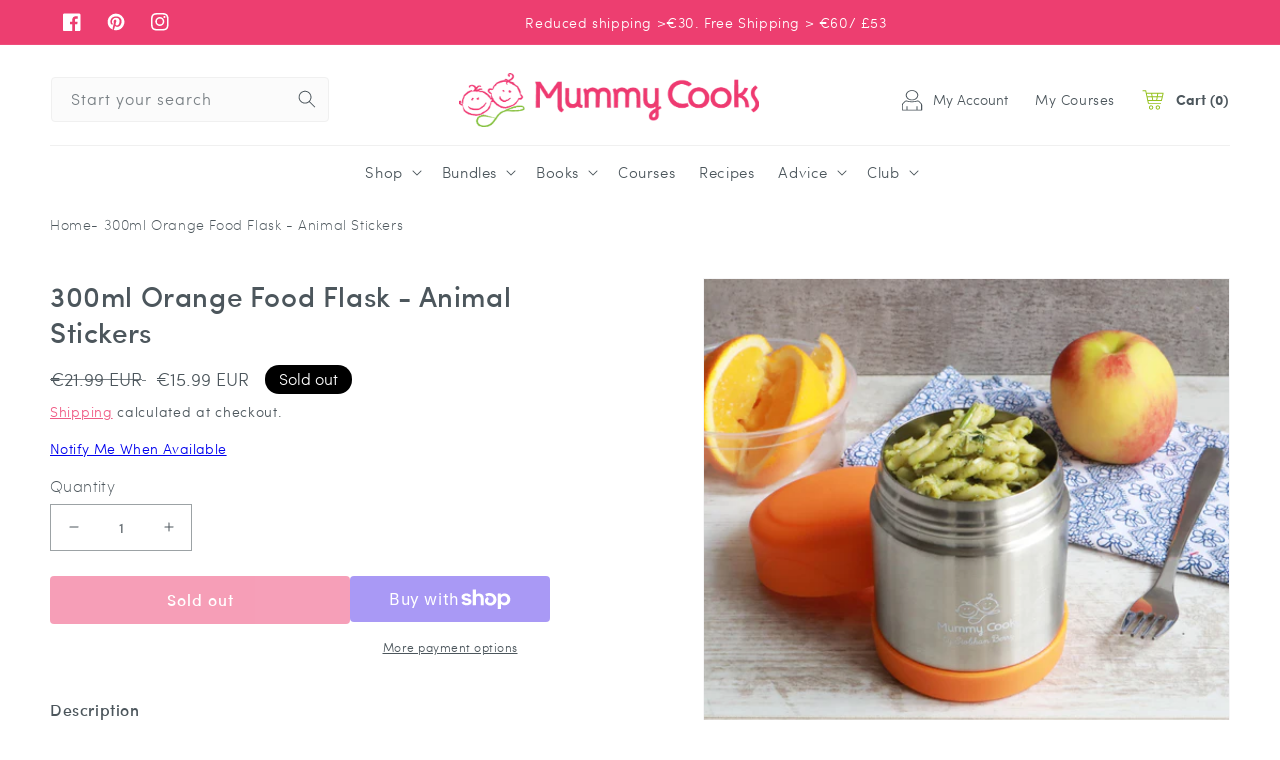

--- FILE ---
content_type: text/html; charset=utf-8
request_url: https://www.mummycooks.com/products/thermos-orange-food-flask
body_size: 63414
content:
<!doctype html>
<html class="no-js" lang="en">
  <head>
  <meta name="google-site-verification" content="dmeMenV5XnCp9qnZYMZQvogkduulRVWDU_e_VXHDUYs" />
    <!-- Google Tag Manager -->
<script>(function(w,d,s,l,i){w[l]=w[l]||[];w[l].push({'gtm.start':
new Date().getTime(),event:'gtm.js'});var f=d.getElementsByTagName(s)[0],
j=d.createElement(s),dl=l!='dataLayer'?'&l='+l:'';j.async=true;j.src=
'https://www.googletagmanager.com/gtm.js?id='+i+dl;f.parentNode.insertBefore(j,f);
})(window,document,'script','dataLayer','GTM-59QHQH5');</script>
<!-- End Google Tag Manager -->
    <meta charset="utf-8">
    <meta http-equiv="X-UA-Compatible" content="IE=edge">
    <meta name="viewport" content="width=device-width,initial-scale=1">
    <meta name="theme-color" content="">
    <link rel="canonical" href="https://www.mummycooks.com/products/thermos-orange-food-flask">
    <link rel="preconnect" href="https://cdn.shopify.com" crossorigin><link rel="icon" type="image/png" href="//www.mummycooks.com/cdn/shop/files/MummyCooks_ICON_Full_Colour_RGB.webp?crop=center&height=32&v=1663661221&width=32"><link rel="preconnect" href="https://fonts.shopifycdn.com" crossorigin><title>
      300ml Orange Food Flask - Animal Stickers
 &ndash; Mummy Cooks</title>

    
      <meta name="description" content="Our Mummy Cooks Food Flask keeps food warm or cold for up to 6 hours perfect for homemade meals for your kids to enjoy on the go.">
    

    

<meta property="og:site_name" content="Mummy Cooks">
<meta property="og:url" content="https://www.mummycooks.com/products/thermos-orange-food-flask">
<meta property="og:title" content="300ml Orange Food Flask - Animal Stickers">
<meta property="og:type" content="product">
<meta property="og:description" content="Our Mummy Cooks Food Flask keeps food warm or cold for up to 6 hours perfect for homemade meals for your kids to enjoy on the go."><meta property="og:image" content="http://www.mummycooks.com/cdn/shop/products/Orange_Flask_Crop_1.jpg?v=1578916512">
  <meta property="og:image:secure_url" content="https://www.mummycooks.com/cdn/shop/products/Orange_Flask_Crop_1.jpg?v=1578916512">
  <meta property="og:image:width" content="2613">
  <meta property="og:image:height" content="2613"><meta property="og:price:amount" content="15.99">
  <meta property="og:price:currency" content="EUR"><meta name="twitter:card" content="summary_large_image">
<meta name="twitter:title" content="300ml Orange Food Flask - Animal Stickers">
<meta name="twitter:description" content="Our Mummy Cooks Food Flask keeps food warm or cold for up to 6 hours perfect for homemade meals for your kids to enjoy on the go.">

    
    <link rel="preload" href="//www.mummycooks.com/cdn/shop/t/33/assets/global.js?v=81038060633500397481675415033" as="script">
    <script src="//www.mummycooks.com/cdn/shop/t/33/assets/global.js?v=81038060633500397481675415033" defer="defer"></script>
    <script>window.performance && window.performance.mark && window.performance.mark('shopify.content_for_header.start');</script><meta name="google-site-verification" content="YRSFAKiTIjkV40UyI3MtnBhOwVRdol61UwAVUE2HHjQ">
<meta name="facebook-domain-verification" content="q7cwylprsi5insrm0cqzlycts9rx23">
<meta name="facebook-domain-verification" content="dwfeowpomch39ygymjuswebwf43vgx">
<meta name="facebook-domain-verification" content="ktp23qvmprurtm8yw8qg1x8yyiclm7">
<meta name="facebook-domain-verification" content="5n9w352x69k88bv3fedukzn7flf4fr">
<meta id="shopify-digital-wallet" name="shopify-digital-wallet" content="/22054485/digital_wallets/dialog">
<meta name="shopify-checkout-api-token" content="f5d6b0c88d95ddd82d94cede8c0b0cf9">
<meta id="in-context-paypal-metadata" data-shop-id="22054485" data-venmo-supported="false" data-environment="production" data-locale="en_US" data-paypal-v4="true" data-currency="EUR">
<link rel="alternate" hreflang="x-default" href="https://www.mummycooks.com/products/thermos-orange-food-flask">
<link rel="alternate" hreflang="en" href="https://www.mummycooks.com/products/thermos-orange-food-flask">
<link rel="alternate" hreflang="en-GB" href="https://www.mummycooks.com/en-gb/products/thermos-orange-food-flask">
<link rel="alternate" hreflang="en-IM" href="https://www.mummycooks.com/en-gb/products/thermos-orange-food-flask">
<link rel="alternate" hreflang="de-DE" href="https://www.mummycooks.com/de-de/products/thermos-orange-food-flask">
<link rel="alternate" hreflang="en-DE" href="https://www.mummycooks.com/en-de/products/thermos-orange-food-flask">
<link rel="alternate" hreflang="fr-FR" href="https://www.mummycooks.com/fr-fr/products/thermos-orange-food-flask">
<link rel="alternate" hreflang="en-FR" href="https://www.mummycooks.com/en-fr/products/thermos-orange-food-flask">
<link rel="alternate" hreflang="es-ES" href="https://www.mummycooks.com/es-es/products/thermos-orange-food-flask">
<link rel="alternate" hreflang="en-ES" href="https://www.mummycooks.com/en-es/products/thermos-orange-food-flask">
<link rel="alternate" hreflang="nl-BE" href="https://www.mummycooks.com/nl-be/products/thermos-orange-food-flask">
<link rel="alternate" hreflang="de-BE" href="https://www.mummycooks.com/de-be/products/thermos-orange-food-flask">
<link rel="alternate" hreflang="fr-BE" href="https://www.mummycooks.com/fr-be/products/thermos-orange-food-flask">
<link rel="alternate" hreflang="en-BE" href="https://www.mummycooks.com/en-be/products/thermos-orange-food-flask">
<link rel="alternate" hreflang="en-AU" href="https://www.mummycooks.com/en-au/products/thermos-orange-food-flask">
<link rel="alternate" hreflang="en-NZ" href="https://www.mummycooks.com/en-nz/products/thermos-orange-food-flask">
<link rel="alternate" hreflang="en-LU" href="https://www.mummycooks.com/en-lu/products/thermos-orange-food-flask">
<link rel="alternate" hreflang="it-IT" href="https://www.mummycooks.com/it-it/products/thermos-orange-food-flask">
<link rel="alternate" hreflang="en-IT" href="https://www.mummycooks.com/en-it/products/thermos-orange-food-flask">
<link rel="alternate" hreflang="en-PL" href="https://www.mummycooks.com/en-pl/products/thermos-orange-food-flask">
<link rel="alternate" hreflang="de-CH" href="https://www.mummycooks.com/de-ch/products/thermos-orange-food-flask">
<link rel="alternate" hreflang="fr-CH" href="https://www.mummycooks.com/fr-ch/products/thermos-orange-food-flask">
<link rel="alternate" hreflang="en-CH" href="https://www.mummycooks.com/en-ch/products/thermos-orange-food-flask">
<link rel="alternate" hreflang="en-HK" href="https://www.mummycooks.com/en-hk/products/thermos-orange-food-flask">
<link rel="alternate" hreflang="zh-Hans-HK" href="https://www.mummycooks.com/zh-hk/products/thermos-orange-food-flask">
<link rel="alternate" hreflang="en-PT" href="https://www.mummycooks.com/en-pt/products/thermos-orange-food-flask">
<link rel="alternate" hreflang="da-DK" href="https://www.mummycooks.com/da-dk/products/thermos-orange-food-flask">
<link rel="alternate" hreflang="en-DK" href="https://www.mummycooks.com/en-dk/products/thermos-orange-food-flask">
<link rel="alternate" hreflang="fi-FI" href="https://www.mummycooks.com/fi-fi/products/thermos-orange-food-flask">
<link rel="alternate" hreflang="en-FI" href="https://www.mummycooks.com/en-fi/products/thermos-orange-food-flask">
<link rel="alternate" hreflang="is-IS" href="https://www.mummycooks.com/is-is/products/thermos-orange-food-flask">
<link rel="alternate" hreflang="en-IS" href="https://www.mummycooks.com/en-is/products/thermos-orange-food-flask">
<link rel="alternate" hreflang="sv-SE" href="https://www.mummycooks.com/sv-se/products/thermos-orange-food-flask">
<link rel="alternate" hreflang="en-SE" href="https://www.mummycooks.com/en-se/products/thermos-orange-food-flask">
<link rel="alternate" hreflang="hu-HU" href="https://www.mummycooks.com/hu-hu/products/thermos-orange-food-flask">
<link rel="alternate" hreflang="en-HU" href="https://www.mummycooks.com/en-hu/products/thermos-orange-food-flask">
<link rel="alternate" hreflang="en-JE" href="https://www.mummycooks.com/en-je/products/thermos-orange-food-flask">
<link rel="alternate" hreflang="fr-JE" href="https://www.mummycooks.com/fr-je/products/thermos-orange-food-flask">
<link rel="alternate" hreflang="hr-HR" href="https://www.mummycooks.com/hr-hr/products/thermos-orange-food-flask">
<link rel="alternate" hreflang="en-HR" href="https://www.mummycooks.com/en-hr/products/thermos-orange-food-flask">
<link rel="alternate" hreflang="et-EE" href="https://www.mummycooks.com/et-ee/products/thermos-orange-food-flask">
<link rel="alternate" hreflang="en-EE" href="https://www.mummycooks.com/en-ee/products/thermos-orange-food-flask">
<link rel="alternate" hreflang="en-NL" href="https://www.mummycooks.com/en-nl/products/thermos-orange-food-flask">
<link rel="alternate" hreflang="de-AT" href="https://www.mummycooks.com/de-at/products/thermos-orange-food-flask">
<link rel="alternate" hreflang="en-AT" href="https://www.mummycooks.com/en-at/products/thermos-orange-food-flask">
<link rel="alternate" hreflang="en-US" href="https://www.mummycooks.com/en-us/products/thermos-orange-food-flask">
<link rel="alternate" hreflang="en-CA" href="https://www.mummycooks.com/en-ca/products/thermos-orange-food-flask">
<link rel="alternate" type="application/json+oembed" href="https://www.mummycooks.com/products/thermos-orange-food-flask.oembed">
<script async="async" src="/checkouts/internal/preloads.js?locale=en-IE"></script>
<link rel="preconnect" href="https://shop.app" crossorigin="anonymous">
<script async="async" src="https://shop.app/checkouts/internal/preloads.js?locale=en-IE&shop_id=22054485" crossorigin="anonymous"></script>
<script id="apple-pay-shop-capabilities" type="application/json">{"shopId":22054485,"countryCode":"IE","currencyCode":"EUR","merchantCapabilities":["supports3DS"],"merchantId":"gid:\/\/shopify\/Shop\/22054485","merchantName":"Mummy Cooks","requiredBillingContactFields":["postalAddress","email","phone"],"requiredShippingContactFields":["postalAddress","email","phone"],"shippingType":"shipping","supportedNetworks":["visa","maestro","masterCard"],"total":{"type":"pending","label":"Mummy Cooks","amount":"1.00"},"shopifyPaymentsEnabled":true,"supportsSubscriptions":true}</script>
<script id="shopify-features" type="application/json">{"accessToken":"f5d6b0c88d95ddd82d94cede8c0b0cf9","betas":["rich-media-storefront-analytics"],"domain":"www.mummycooks.com","predictiveSearch":true,"shopId":22054485,"locale":"en"}</script>
<script>var Shopify = Shopify || {};
Shopify.shop = "mummy-cooks.myshopify.com";
Shopify.locale = "en";
Shopify.currency = {"active":"EUR","rate":"1.0"};
Shopify.country = "IE";
Shopify.theme = {"name":"Mummy Cooks - Christmas Launch | Eight 3 Feb ","id":124151103586,"schema_name":"Dawn","schema_version":"6.0.2","theme_store_id":null,"role":"main"};
Shopify.theme.handle = "null";
Shopify.theme.style = {"id":null,"handle":null};
Shopify.cdnHost = "www.mummycooks.com/cdn";
Shopify.routes = Shopify.routes || {};
Shopify.routes.root = "/";</script>
<script type="module">!function(o){(o.Shopify=o.Shopify||{}).modules=!0}(window);</script>
<script>!function(o){function n(){var o=[];function n(){o.push(Array.prototype.slice.apply(arguments))}return n.q=o,n}var t=o.Shopify=o.Shopify||{};t.loadFeatures=n(),t.autoloadFeatures=n()}(window);</script>
<script>
  window.ShopifyPay = window.ShopifyPay || {};
  window.ShopifyPay.apiHost = "shop.app\/pay";
  window.ShopifyPay.redirectState = null;
</script>
<script id="shop-js-analytics" type="application/json">{"pageType":"product"}</script>
<script defer="defer" async type="module" src="//www.mummycooks.com/cdn/shopifycloud/shop-js/modules/v2/client.init-shop-cart-sync_BApSsMSl.en.esm.js"></script>
<script defer="defer" async type="module" src="//www.mummycooks.com/cdn/shopifycloud/shop-js/modules/v2/chunk.common_CBoos6YZ.esm.js"></script>
<script type="module">
  await import("//www.mummycooks.com/cdn/shopifycloud/shop-js/modules/v2/client.init-shop-cart-sync_BApSsMSl.en.esm.js");
await import("//www.mummycooks.com/cdn/shopifycloud/shop-js/modules/v2/chunk.common_CBoos6YZ.esm.js");

  window.Shopify.SignInWithShop?.initShopCartSync?.({"fedCMEnabled":true,"windoidEnabled":true});

</script>
<script>
  window.Shopify = window.Shopify || {};
  if (!window.Shopify.featureAssets) window.Shopify.featureAssets = {};
  window.Shopify.featureAssets['shop-js'] = {"shop-cart-sync":["modules/v2/client.shop-cart-sync_DJczDl9f.en.esm.js","modules/v2/chunk.common_CBoos6YZ.esm.js"],"init-fed-cm":["modules/v2/client.init-fed-cm_BzwGC0Wi.en.esm.js","modules/v2/chunk.common_CBoos6YZ.esm.js"],"init-windoid":["modules/v2/client.init-windoid_BS26ThXS.en.esm.js","modules/v2/chunk.common_CBoos6YZ.esm.js"],"shop-cash-offers":["modules/v2/client.shop-cash-offers_DthCPNIO.en.esm.js","modules/v2/chunk.common_CBoos6YZ.esm.js","modules/v2/chunk.modal_Bu1hFZFC.esm.js"],"shop-button":["modules/v2/client.shop-button_D_JX508o.en.esm.js","modules/v2/chunk.common_CBoos6YZ.esm.js"],"init-shop-email-lookup-coordinator":["modules/v2/client.init-shop-email-lookup-coordinator_DFwWcvrS.en.esm.js","modules/v2/chunk.common_CBoos6YZ.esm.js"],"shop-toast-manager":["modules/v2/client.shop-toast-manager_tEhgP2F9.en.esm.js","modules/v2/chunk.common_CBoos6YZ.esm.js"],"shop-login-button":["modules/v2/client.shop-login-button_DwLgFT0K.en.esm.js","modules/v2/chunk.common_CBoos6YZ.esm.js","modules/v2/chunk.modal_Bu1hFZFC.esm.js"],"avatar":["modules/v2/client.avatar_BTnouDA3.en.esm.js"],"init-shop-cart-sync":["modules/v2/client.init-shop-cart-sync_BApSsMSl.en.esm.js","modules/v2/chunk.common_CBoos6YZ.esm.js"],"pay-button":["modules/v2/client.pay-button_BuNmcIr_.en.esm.js","modules/v2/chunk.common_CBoos6YZ.esm.js"],"init-shop-for-new-customer-accounts":["modules/v2/client.init-shop-for-new-customer-accounts_DrjXSI53.en.esm.js","modules/v2/client.shop-login-button_DwLgFT0K.en.esm.js","modules/v2/chunk.common_CBoos6YZ.esm.js","modules/v2/chunk.modal_Bu1hFZFC.esm.js"],"init-customer-accounts-sign-up":["modules/v2/client.init-customer-accounts-sign-up_TlVCiykN.en.esm.js","modules/v2/client.shop-login-button_DwLgFT0K.en.esm.js","modules/v2/chunk.common_CBoos6YZ.esm.js","modules/v2/chunk.modal_Bu1hFZFC.esm.js"],"shop-follow-button":["modules/v2/client.shop-follow-button_C5D3XtBb.en.esm.js","modules/v2/chunk.common_CBoos6YZ.esm.js","modules/v2/chunk.modal_Bu1hFZFC.esm.js"],"checkout-modal":["modules/v2/client.checkout-modal_8TC_1FUY.en.esm.js","modules/v2/chunk.common_CBoos6YZ.esm.js","modules/v2/chunk.modal_Bu1hFZFC.esm.js"],"init-customer-accounts":["modules/v2/client.init-customer-accounts_C0Oh2ljF.en.esm.js","modules/v2/client.shop-login-button_DwLgFT0K.en.esm.js","modules/v2/chunk.common_CBoos6YZ.esm.js","modules/v2/chunk.modal_Bu1hFZFC.esm.js"],"lead-capture":["modules/v2/client.lead-capture_Cq0gfm7I.en.esm.js","modules/v2/chunk.common_CBoos6YZ.esm.js","modules/v2/chunk.modal_Bu1hFZFC.esm.js"],"shop-login":["modules/v2/client.shop-login_BmtnoEUo.en.esm.js","modules/v2/chunk.common_CBoos6YZ.esm.js","modules/v2/chunk.modal_Bu1hFZFC.esm.js"],"payment-terms":["modules/v2/client.payment-terms_BHOWV7U_.en.esm.js","modules/v2/chunk.common_CBoos6YZ.esm.js","modules/v2/chunk.modal_Bu1hFZFC.esm.js"]};
</script>
<script>(function() {
  var isLoaded = false;
  function asyncLoad() {
    if (isLoaded) return;
    isLoaded = true;
    var urls = ["https:\/\/cdn-stamped-io.azureedge.net\/files\/widget.min.js?shop=mummy-cooks.myshopify.com","https:\/\/cdn1.stamped.io\/files\/widget.min.js?shop=mummy-cooks.myshopify.com","https:\/\/sdks.automizely.com\/conversions\/v1\/conversions.js?app_connection_id=aa62a9c99de343e2a6861eb84b685b6f\u0026mapped_org_id=2235658d2d6a77642e7a44f0a06c93d3_v1\u0026shop=mummy-cooks.myshopify.com","https:\/\/d9trt6gazqoth.cloudfront.net\/courses\/\/js\/courseform.js?shop=mummy-cooks.myshopify.com","https:\/\/cdn.nfcube.com\/instafeed-d8a05308009ac54dd04c1d9e0502870b.js?shop=mummy-cooks.myshopify.com"];
    for (var i = 0; i < urls.length; i++) {
      var s = document.createElement('script');
      s.type = 'text/javascript';
      s.async = true;
      s.src = urls[i];
      var x = document.getElementsByTagName('script')[0];
      x.parentNode.insertBefore(s, x);
    }
  };
  if(window.attachEvent) {
    window.attachEvent('onload', asyncLoad);
  } else {
    window.addEventListener('load', asyncLoad, false);
  }
})();</script>
<script id="__st">var __st={"a":22054485,"offset":0,"reqid":"02291160-955d-4f3d-b611-aa13bb683cea-1768863402","pageurl":"www.mummycooks.com\/products\/thermos-orange-food-flask","u":"d83053b3b526","p":"product","rtyp":"product","rid":404292173855};</script>
<script>window.ShopifyPaypalV4VisibilityTracking = true;</script>
<script id="captcha-bootstrap">!function(){'use strict';const t='contact',e='account',n='new_comment',o=[[t,t],['blogs',n],['comments',n],[t,'customer']],c=[[e,'customer_login'],[e,'guest_login'],[e,'recover_customer_password'],[e,'create_customer']],r=t=>t.map((([t,e])=>`form[action*='/${t}']:not([data-nocaptcha='true']) input[name='form_type'][value='${e}']`)).join(','),a=t=>()=>t?[...document.querySelectorAll(t)].map((t=>t.form)):[];function s(){const t=[...o],e=r(t);return a(e)}const i='password',u='form_key',d=['recaptcha-v3-token','g-recaptcha-response','h-captcha-response',i],f=()=>{try{return window.sessionStorage}catch{return}},m='__shopify_v',_=t=>t.elements[u];function p(t,e,n=!1){try{const o=window.sessionStorage,c=JSON.parse(o.getItem(e)),{data:r}=function(t){const{data:e,action:n}=t;return t[m]||n?{data:e,action:n}:{data:t,action:n}}(c);for(const[e,n]of Object.entries(r))t.elements[e]&&(t.elements[e].value=n);n&&o.removeItem(e)}catch(o){console.error('form repopulation failed',{error:o})}}const l='form_type',E='cptcha';function T(t){t.dataset[E]=!0}const w=window,h=w.document,L='Shopify',v='ce_forms',y='captcha';let A=!1;((t,e)=>{const n=(g='f06e6c50-85a8-45c8-87d0-21a2b65856fe',I='https://cdn.shopify.com/shopifycloud/storefront-forms-hcaptcha/ce_storefront_forms_captcha_hcaptcha.v1.5.2.iife.js',D={infoText:'Protected by hCaptcha',privacyText:'Privacy',termsText:'Terms'},(t,e,n)=>{const o=w[L][v],c=o.bindForm;if(c)return c(t,g,e,D).then(n);var r;o.q.push([[t,g,e,D],n]),r=I,A||(h.body.append(Object.assign(h.createElement('script'),{id:'captcha-provider',async:!0,src:r})),A=!0)});var g,I,D;w[L]=w[L]||{},w[L][v]=w[L][v]||{},w[L][v].q=[],w[L][y]=w[L][y]||{},w[L][y].protect=function(t,e){n(t,void 0,e),T(t)},Object.freeze(w[L][y]),function(t,e,n,w,h,L){const[v,y,A,g]=function(t,e,n){const i=e?o:[],u=t?c:[],d=[...i,...u],f=r(d),m=r(i),_=r(d.filter((([t,e])=>n.includes(e))));return[a(f),a(m),a(_),s()]}(w,h,L),I=t=>{const e=t.target;return e instanceof HTMLFormElement?e:e&&e.form},D=t=>v().includes(t);t.addEventListener('submit',(t=>{const e=I(t);if(!e)return;const n=D(e)&&!e.dataset.hcaptchaBound&&!e.dataset.recaptchaBound,o=_(e),c=g().includes(e)&&(!o||!o.value);(n||c)&&t.preventDefault(),c&&!n&&(function(t){try{if(!f())return;!function(t){const e=f();if(!e)return;const n=_(t);if(!n)return;const o=n.value;o&&e.removeItem(o)}(t);const e=Array.from(Array(32),(()=>Math.random().toString(36)[2])).join('');!function(t,e){_(t)||t.append(Object.assign(document.createElement('input'),{type:'hidden',name:u})),t.elements[u].value=e}(t,e),function(t,e){const n=f();if(!n)return;const o=[...t.querySelectorAll(`input[type='${i}']`)].map((({name:t})=>t)),c=[...d,...o],r={};for(const[a,s]of new FormData(t).entries())c.includes(a)||(r[a]=s);n.setItem(e,JSON.stringify({[m]:1,action:t.action,data:r}))}(t,e)}catch(e){console.error('failed to persist form',e)}}(e),e.submit())}));const S=(t,e)=>{t&&!t.dataset[E]&&(n(t,e.some((e=>e===t))),T(t))};for(const o of['focusin','change'])t.addEventListener(o,(t=>{const e=I(t);D(e)&&S(e,y())}));const B=e.get('form_key'),M=e.get(l),P=B&&M;t.addEventListener('DOMContentLoaded',(()=>{const t=y();if(P)for(const e of t)e.elements[l].value===M&&p(e,B);[...new Set([...A(),...v().filter((t=>'true'===t.dataset.shopifyCaptcha))])].forEach((e=>S(e,t)))}))}(h,new URLSearchParams(w.location.search),n,t,e,['guest_login'])})(!0,!0)}();</script>
<script integrity="sha256-4kQ18oKyAcykRKYeNunJcIwy7WH5gtpwJnB7kiuLZ1E=" data-source-attribution="shopify.loadfeatures" defer="defer" src="//www.mummycooks.com/cdn/shopifycloud/storefront/assets/storefront/load_feature-a0a9edcb.js" crossorigin="anonymous"></script>
<script crossorigin="anonymous" defer="defer" src="//www.mummycooks.com/cdn/shopifycloud/storefront/assets/shopify_pay/storefront-65b4c6d7.js?v=20250812"></script>
<script data-source-attribution="shopify.dynamic_checkout.dynamic.init">var Shopify=Shopify||{};Shopify.PaymentButton=Shopify.PaymentButton||{isStorefrontPortableWallets:!0,init:function(){window.Shopify.PaymentButton.init=function(){};var t=document.createElement("script");t.src="https://www.mummycooks.com/cdn/shopifycloud/portable-wallets/latest/portable-wallets.en.js",t.type="module",document.head.appendChild(t)}};
</script>
<script data-source-attribution="shopify.dynamic_checkout.buyer_consent">
  function portableWalletsHideBuyerConsent(e){var t=document.getElementById("shopify-buyer-consent"),n=document.getElementById("shopify-subscription-policy-button");t&&n&&(t.classList.add("hidden"),t.setAttribute("aria-hidden","true"),n.removeEventListener("click",e))}function portableWalletsShowBuyerConsent(e){var t=document.getElementById("shopify-buyer-consent"),n=document.getElementById("shopify-subscription-policy-button");t&&n&&(t.classList.remove("hidden"),t.removeAttribute("aria-hidden"),n.addEventListener("click",e))}window.Shopify?.PaymentButton&&(window.Shopify.PaymentButton.hideBuyerConsent=portableWalletsHideBuyerConsent,window.Shopify.PaymentButton.showBuyerConsent=portableWalletsShowBuyerConsent);
</script>
<script>
  function portableWalletsCleanup(e){e&&e.src&&console.error("Failed to load portable wallets script "+e.src);var t=document.querySelectorAll("shopify-accelerated-checkout .shopify-payment-button__skeleton, shopify-accelerated-checkout-cart .wallet-cart-button__skeleton"),e=document.getElementById("shopify-buyer-consent");for(let e=0;e<t.length;e++)t[e].remove();e&&e.remove()}function portableWalletsNotLoadedAsModule(e){e instanceof ErrorEvent&&"string"==typeof e.message&&e.message.includes("import.meta")&&"string"==typeof e.filename&&e.filename.includes("portable-wallets")&&(window.removeEventListener("error",portableWalletsNotLoadedAsModule),window.Shopify.PaymentButton.failedToLoad=e,"loading"===document.readyState?document.addEventListener("DOMContentLoaded",window.Shopify.PaymentButton.init):window.Shopify.PaymentButton.init())}window.addEventListener("error",portableWalletsNotLoadedAsModule);
</script>

<script type="module" src="https://www.mummycooks.com/cdn/shopifycloud/portable-wallets/latest/portable-wallets.en.js" onError="portableWalletsCleanup(this)" crossorigin="anonymous"></script>
<script nomodule>
  document.addEventListener("DOMContentLoaded", portableWalletsCleanup);
</script>

<link id="shopify-accelerated-checkout-styles" rel="stylesheet" media="screen" href="https://www.mummycooks.com/cdn/shopifycloud/portable-wallets/latest/accelerated-checkout-backwards-compat.css" crossorigin="anonymous">
<style id="shopify-accelerated-checkout-cart">
        #shopify-buyer-consent {
  margin-top: 1em;
  display: inline-block;
  width: 100%;
}

#shopify-buyer-consent.hidden {
  display: none;
}

#shopify-subscription-policy-button {
  background: none;
  border: none;
  padding: 0;
  text-decoration: underline;
  font-size: inherit;
  cursor: pointer;
}

#shopify-subscription-policy-button::before {
  box-shadow: none;
}

      </style>
<script id="sections-script" data-sections="product-recommendations,header,footer" defer="defer" src="//www.mummycooks.com/cdn/shop/t/33/compiled_assets/scripts.js?v=27028"></script>
<script>window.performance && window.performance.mark && window.performance.mark('shopify.content_for_header.end');</script>


    <style data-shopify>
      @font-face {
  font-family: Assistant;
  font-weight: 400;
  font-style: normal;
  font-display: swap;
  src: url("//www.mummycooks.com/cdn/fonts/assistant/assistant_n4.9120912a469cad1cc292572851508ca49d12e768.woff2") format("woff2"),
       url("//www.mummycooks.com/cdn/fonts/assistant/assistant_n4.6e9875ce64e0fefcd3f4446b7ec9036b3ddd2985.woff") format("woff");
}

      @font-face {
  font-family: Assistant;
  font-weight: 700;
  font-style: normal;
  font-display: swap;
  src: url("//www.mummycooks.com/cdn/fonts/assistant/assistant_n7.bf44452348ec8b8efa3aa3068825305886b1c83c.woff2") format("woff2"),
       url("//www.mummycooks.com/cdn/fonts/assistant/assistant_n7.0c887fee83f6b3bda822f1150b912c72da0f7b64.woff") format("woff");
}

      
      
      @font-face {
  font-family: Assistant;
  font-weight: 400;
  font-style: normal;
  font-display: swap;
  src: url("//www.mummycooks.com/cdn/fonts/assistant/assistant_n4.9120912a469cad1cc292572851508ca49d12e768.woff2") format("woff2"),
       url("//www.mummycooks.com/cdn/fonts/assistant/assistant_n4.6e9875ce64e0fefcd3f4446b7ec9036b3ddd2985.woff") format("woff");
}


      :root {
        --font-body-family: Assistant, sans-serif;
        --font-body-style: normal;
        --font-body-weight: 400;
        --font-body-weight-bold: 700;

        --font-heading-family: Assistant, sans-serif;
        --font-heading-style: normal;
        --font-heading-weight: 400;

        --font-body-scale: 1.0;
        --font-heading-scale: 1.0;

        --color-base-text: 76, 86, 92;
        --color-shadow: 76, 86, 92;
        --color-base-background-1: 255, 255, 255;
        --color-base-background-2: 246, 246, 247;
        --color-base-solid-button-labels: 255, 255, 255;
        --color-base-outline-button-labels: 237, 62, 112;
        --color-base-accent-1: 237, 62, 112;
        --color-base-accent-2: 237, 62, 112;
        --payment-terms-background-color: #ffffff;

        --gradient-base-background-1: #ffffff;
        --gradient-base-background-2: #f6f6f7;
        --gradient-base-accent-1: #ed3e70;
        --gradient-base-accent-2: #ed3e70;

        --media-padding: px;
        --media-border-opacity: 0.05;
        --media-border-width: 1px;
        --media-radius: 0px;
        --media-shadow-opacity: 0.0;
        --media-shadow-horizontal-offset: 0px;
        --media-shadow-vertical-offset: 4px;
        --media-shadow-blur-radius: 5px;
        --media-shadow-visible: 0;

        --page-width: 160rem;
        --page-width-margin: 0rem;

        --card-image-padding: 0.0rem;
        --card-corner-radius: 0.0rem;
        --card-text-alignment: left;
        --card-border-width: 0.0rem;
        --card-border-opacity: 0.1;
        --card-shadow-opacity: 0.0;
        --card-shadow-visible: 0;
        --card-shadow-horizontal-offset: 0.0rem;
        --card-shadow-vertical-offset: 0.4rem;
        --card-shadow-blur-radius: 0.5rem;

        --badge-corner-radius: 4.0rem;

        --popup-border-width: 1px;
        --popup-border-opacity: 0.1;
        --popup-corner-radius: 0px;
        --popup-shadow-opacity: 0.0;
        --popup-shadow-horizontal-offset: 0px;
        --popup-shadow-vertical-offset: 4px;
        --popup-shadow-blur-radius: 5px;

        --drawer-border-width: 1px;
        --drawer-border-opacity: 0.1;
        --drawer-shadow-opacity: 0.0;
        --drawer-shadow-horizontal-offset: 0px;
        --drawer-shadow-vertical-offset: 4px;
        --drawer-shadow-blur-radius: 5px;

        --spacing-sections-desktop: 0px;
        --spacing-sections-mobile: 0px;

        --grid-desktop-vertical-spacing: 8px;
        --grid-desktop-horizontal-spacing: 8px;
        --grid-mobile-vertical-spacing: 4px;
        --grid-mobile-horizontal-spacing: 4px;

        --text-boxes-border-opacity: 0.1;
        --text-boxes-border-width: 0px;
        --text-boxes-radius: 0px;
        --text-boxes-shadow-opacity: 0.0;
        --text-boxes-shadow-visible: 0;
        --text-boxes-shadow-horizontal-offset: 0px;
        --text-boxes-shadow-vertical-offset: 4px;
        --text-boxes-shadow-blur-radius: 5px;

        --buttons-radius: 0px;
        --buttons-radius-outset: 0px;
        --buttons-border-width: 1px;
        --buttons-border-opacity: 1.0;
        --buttons-shadow-opacity: 0.0;
        --buttons-shadow-visible: 0;
        --buttons-shadow-horizontal-offset: 0px;
        --buttons-shadow-vertical-offset: 4px;
        --buttons-shadow-blur-radius: 5px;
        --buttons-border-offset: 0px;

        --inputs-radius: 0px;
        --inputs-border-width: 1px;
        --inputs-border-opacity: 0.55;
        --inputs-shadow-opacity: 0.0;
        --inputs-shadow-horizontal-offset: 0px;
        --inputs-margin-offset: 0px;
        --inputs-shadow-vertical-offset: 4px;
        --inputs-shadow-blur-radius: 5px;
        --inputs-radius-outset: 0px;

        --variant-pills-radius: 40px;
        --variant-pills-border-width: 1px;
        --variant-pills-border-opacity: 0.55;
        --variant-pills-shadow-opacity: 0.0;
        --variant-pills-shadow-horizontal-offset: 0px;
        --variant-pills-shadow-vertical-offset: 4px;
        --variant-pills-shadow-blur-radius: 5px;
      }

      *,
      *::before,
      *::after {
        box-sizing: inherit;
      }

      html {
        box-sizing: border-box;
        font-size: calc(var(--font-body-scale) * 62.5%);
        height: 100%;
      }

      body {
        display: grid;
        grid-template-rows: auto auto 1fr auto;
        grid-template-columns: 100%;
        min-height: 100%;
        margin: 0;
        font-size: 1.5rem;
        letter-spacing: 0.06rem;
        line-height: calc(1 + 0.8 / var(--font-body-scale));
        font-family: var(--font-body-family);
        font-style: var(--font-body-style);
        font-weight: var(--font-body-weight);
      }

      @media screen and (min-width: 750px) {
        body {
          font-size: 1.6rem;
        }
      }
    </style>
    
    <link rel="preload" href="//www.mummycooks.com/cdn/shop/t/33/assets/base.css?v=17770723945091820161701201706" as="style">
    <link href="//www.mummycooks.com/cdn/shop/t/33/assets/base.css?v=17770723945091820161701201706" rel="stylesheet" type="text/css" media="all" />
<link rel="preload" as="font" href="//www.mummycooks.com/cdn/fonts/assistant/assistant_n4.9120912a469cad1cc292572851508ca49d12e768.woff2" type="font/woff2" crossorigin><link rel="preload" as="font" href="//www.mummycooks.com/cdn/fonts/assistant/assistant_n4.9120912a469cad1cc292572851508ca49d12e768.woff2" type="font/woff2" crossorigin><link rel="stylesheet" href="//www.mummycooks.com/cdn/shop/t/33/assets/component-predictive-search.css?v=165644661289088488651675414956" media="print" onload="this.media='all'"><link rel="stylesheet" href="https://cdnjs.cloudflare.com/ajax/libs/slick-carousel/1.8.1/slick-theme.min.css" integrity="sha512-17EgCFERpgZKcm0j0fEq1YCJuyAWdz9KUtv1EjVuaOz8pDnh/0nZxmU6BBXwaaxqoi9PQXnRWqlcDB027hgv9A==" crossorigin="anonymous" referrerpolicy="no-referrer" />
    <link rel="stylesheet" href="https://cdnjs.cloudflare.com/ajax/libs/slick-carousel/1.8.1/slick.min.css" integrity="sha512-yHknP1/AwR+yx26cB1y0cjvQUMvEa2PFzt1c9LlS4pRQ5NOTZFWbhBig+X9G9eYW/8m0/4OXNx8pxJ6z57x0dw==" crossorigin="anonymous" referrerpolicy="no-referrer" />

    <script src="https://code.jquery.com/jquery-3.6.0.min.js" integrity="sha256-/xUj+3OJU5yExlq6GSYGSHk7tPXikynS7ogEvDej/m4=" crossorigin="anonymous"></script>
  	<script type="text/javascript" src="//cdn.jsdelivr.net/npm/slick-carousel@1.8.1/slick/slick.min.js"></script>
    
    <script>document.documentElement.className = document.documentElement.className.replace('no-js', 'js');
    if (Shopify.designMode) {
      document.documentElement.classList.add('shopify-design-mode');
    }
    </script>
  
        
        <!-- candyrack-script -->
        <script src="//www.mummycooks.com/cdn/shop/t/33/assets/candyrack-config.js?v=128743589354287189111675414942" type="text/javascript"></script>
        <!-- / candyrack-script -->
        
              <div id="shopify-section-filter-menu-settings" class="shopify-section"><style type="text/css">
/*  Filter Menu Color and Image Section CSS */</style>
<link href="//www.mummycooks.com/cdn/shop/t/33/assets/filter-menu.scss.css?v=94811267032814494011767270253" rel="stylesheet" type="text/css" media="all" />
<script src="//www.mummycooks.com/cdn/shop/t/33/assets/filter-menu.js?v=123071912140904300061675415089" type="text/javascript"></script>





</div>

<script src="https://cdnjs.cloudflare.com/ajax/libs/jquery/3.3.1/jquery.min.js" integrity="sha256-FgpCb/KJQlLNfOu91ta32o/NMZxltwRo8QtmkMRdAu8=" crossorigin="anonymous"></script>

  <!--Gem_Page_Header_Script-->
<!-- "snippets/gem-app-header-scripts.liquid" was not rendered, the associated app was uninstalled -->
  <meta name="facebook-domain-verification" content="yps9tt7x74t6h5noegdbbarecmw5q6" />
<!--End_Gem_Page_Header_Script-->
<!-- BEGIN app block: shopify://apps/klaviyo-email-marketing-sms/blocks/klaviyo-onsite-embed/2632fe16-c075-4321-a88b-50b567f42507 -->












  <script async src="https://static.klaviyo.com/onsite/js/VbfRXN/klaviyo.js?company_id=VbfRXN"></script>
  <script>!function(){if(!window.klaviyo){window._klOnsite=window._klOnsite||[];try{window.klaviyo=new Proxy({},{get:function(n,i){return"push"===i?function(){var n;(n=window._klOnsite).push.apply(n,arguments)}:function(){for(var n=arguments.length,o=new Array(n),w=0;w<n;w++)o[w]=arguments[w];var t="function"==typeof o[o.length-1]?o.pop():void 0,e=new Promise((function(n){window._klOnsite.push([i].concat(o,[function(i){t&&t(i),n(i)}]))}));return e}}})}catch(n){window.klaviyo=window.klaviyo||[],window.klaviyo.push=function(){var n;(n=window._klOnsite).push.apply(n,arguments)}}}}();</script>

  
    <script id="viewed_product">
      if (item == null) {
        var _learnq = _learnq || [];

        var MetafieldReviews = null
        var MetafieldYotpoRating = null
        var MetafieldYotpoCount = null
        var MetafieldLooxRating = null
        var MetafieldLooxCount = null
        var okendoProduct = null
        var okendoProductReviewCount = null
        var okendoProductReviewAverageValue = null
        try {
          // The following fields are used for Customer Hub recently viewed in order to add reviews.
          // This information is not part of __kla_viewed. Instead, it is part of __kla_viewed_reviewed_items
          MetafieldReviews = {};
          MetafieldYotpoRating = null
          MetafieldYotpoCount = null
          MetafieldLooxRating = null
          MetafieldLooxCount = null

          okendoProduct = null
          // If the okendo metafield is not legacy, it will error, which then requires the new json formatted data
          if (okendoProduct && 'error' in okendoProduct) {
            okendoProduct = null
          }
          okendoProductReviewCount = okendoProduct ? okendoProduct.reviewCount : null
          okendoProductReviewAverageValue = okendoProduct ? okendoProduct.reviewAverageValue : null
        } catch (error) {
          console.error('Error in Klaviyo onsite reviews tracking:', error);
        }

        var item = {
          Name: "300ml Orange Food Flask - Animal Stickers",
          ProductID: 404292173855,
          Categories: ["6-7 months","All Products","Warehouse Sale","€10 to €50"],
          ImageURL: "https://www.mummycooks.com/cdn/shop/products/Orange_Flask_Crop_1_grande.jpg?v=1578916512",
          URL: "https://www.mummycooks.com/products/thermos-orange-food-flask",
          Brand: "Mummy Cooks",
          Price: "€15.99 EUR",
          Value: "15.99",
          CompareAtPrice: "€21.99 EUR"
        };
        _learnq.push(['track', 'Viewed Product', item]);
        _learnq.push(['trackViewedItem', {
          Title: item.Name,
          ItemId: item.ProductID,
          Categories: item.Categories,
          ImageUrl: item.ImageURL,
          Url: item.URL,
          Metadata: {
            Brand: item.Brand,
            Price: item.Price,
            Value: item.Value,
            CompareAtPrice: item.CompareAtPrice
          },
          metafields:{
            reviews: MetafieldReviews,
            yotpo:{
              rating: MetafieldYotpoRating,
              count: MetafieldYotpoCount,
            },
            loox:{
              rating: MetafieldLooxRating,
              count: MetafieldLooxCount,
            },
            okendo: {
              rating: okendoProductReviewAverageValue,
              count: okendoProductReviewCount,
            }
          }
        }]);
      }
    </script>
  




  <script>
    window.klaviyoReviewsProductDesignMode = false
  </script>







<!-- END app block --><script src="https://cdn.shopify.com/extensions/019bc098-4b6b-7915-8a57-2fb28fbf501f/smartbot-145/assets/st_p.js" type="text/javascript" defer="defer"></script>
<link href="https://cdn.shopify.com/extensions/019bc098-4b6b-7915-8a57-2fb28fbf501f/smartbot-145/assets/st_p.css" rel="stylesheet" type="text/css" media="all">
<link href="https://monorail-edge.shopifysvc.com" rel="dns-prefetch">
<script>(function(){if ("sendBeacon" in navigator && "performance" in window) {try {var session_token_from_headers = performance.getEntriesByType('navigation')[0].serverTiming.find(x => x.name == '_s').description;} catch {var session_token_from_headers = undefined;}var session_cookie_matches = document.cookie.match(/_shopify_s=([^;]*)/);var session_token_from_cookie = session_cookie_matches && session_cookie_matches.length === 2 ? session_cookie_matches[1] : "";var session_token = session_token_from_headers || session_token_from_cookie || "";function handle_abandonment_event(e) {var entries = performance.getEntries().filter(function(entry) {return /monorail-edge.shopifysvc.com/.test(entry.name);});if (!window.abandonment_tracked && entries.length === 0) {window.abandonment_tracked = true;var currentMs = Date.now();var navigation_start = performance.timing.navigationStart;var payload = {shop_id: 22054485,url: window.location.href,navigation_start,duration: currentMs - navigation_start,session_token,page_type: "product"};window.navigator.sendBeacon("https://monorail-edge.shopifysvc.com/v1/produce", JSON.stringify({schema_id: "online_store_buyer_site_abandonment/1.1",payload: payload,metadata: {event_created_at_ms: currentMs,event_sent_at_ms: currentMs}}));}}window.addEventListener('pagehide', handle_abandonment_event);}}());</script>
<script id="web-pixels-manager-setup">(function e(e,d,r,n,o){if(void 0===o&&(o={}),!Boolean(null===(a=null===(i=window.Shopify)||void 0===i?void 0:i.analytics)||void 0===a?void 0:a.replayQueue)){var i,a;window.Shopify=window.Shopify||{};var t=window.Shopify;t.analytics=t.analytics||{};var s=t.analytics;s.replayQueue=[],s.publish=function(e,d,r){return s.replayQueue.push([e,d,r]),!0};try{self.performance.mark("wpm:start")}catch(e){}var l=function(){var e={modern:/Edge?\/(1{2}[4-9]|1[2-9]\d|[2-9]\d{2}|\d{4,})\.\d+(\.\d+|)|Firefox\/(1{2}[4-9]|1[2-9]\d|[2-9]\d{2}|\d{4,})\.\d+(\.\d+|)|Chrom(ium|e)\/(9{2}|\d{3,})\.\d+(\.\d+|)|(Maci|X1{2}).+ Version\/(15\.\d+|(1[6-9]|[2-9]\d|\d{3,})\.\d+)([,.]\d+|)( \(\w+\)|)( Mobile\/\w+|) Safari\/|Chrome.+OPR\/(9{2}|\d{3,})\.\d+\.\d+|(CPU[ +]OS|iPhone[ +]OS|CPU[ +]iPhone|CPU IPhone OS|CPU iPad OS)[ +]+(15[._]\d+|(1[6-9]|[2-9]\d|\d{3,})[._]\d+)([._]\d+|)|Android:?[ /-](13[3-9]|1[4-9]\d|[2-9]\d{2}|\d{4,})(\.\d+|)(\.\d+|)|Android.+Firefox\/(13[5-9]|1[4-9]\d|[2-9]\d{2}|\d{4,})\.\d+(\.\d+|)|Android.+Chrom(ium|e)\/(13[3-9]|1[4-9]\d|[2-9]\d{2}|\d{4,})\.\d+(\.\d+|)|SamsungBrowser\/([2-9]\d|\d{3,})\.\d+/,legacy:/Edge?\/(1[6-9]|[2-9]\d|\d{3,})\.\d+(\.\d+|)|Firefox\/(5[4-9]|[6-9]\d|\d{3,})\.\d+(\.\d+|)|Chrom(ium|e)\/(5[1-9]|[6-9]\d|\d{3,})\.\d+(\.\d+|)([\d.]+$|.*Safari\/(?![\d.]+ Edge\/[\d.]+$))|(Maci|X1{2}).+ Version\/(10\.\d+|(1[1-9]|[2-9]\d|\d{3,})\.\d+)([,.]\d+|)( \(\w+\)|)( Mobile\/\w+|) Safari\/|Chrome.+OPR\/(3[89]|[4-9]\d|\d{3,})\.\d+\.\d+|(CPU[ +]OS|iPhone[ +]OS|CPU[ +]iPhone|CPU IPhone OS|CPU iPad OS)[ +]+(10[._]\d+|(1[1-9]|[2-9]\d|\d{3,})[._]\d+)([._]\d+|)|Android:?[ /-](13[3-9]|1[4-9]\d|[2-9]\d{2}|\d{4,})(\.\d+|)(\.\d+|)|Mobile Safari.+OPR\/([89]\d|\d{3,})\.\d+\.\d+|Android.+Firefox\/(13[5-9]|1[4-9]\d|[2-9]\d{2}|\d{4,})\.\d+(\.\d+|)|Android.+Chrom(ium|e)\/(13[3-9]|1[4-9]\d|[2-9]\d{2}|\d{4,})\.\d+(\.\d+|)|Android.+(UC? ?Browser|UCWEB|U3)[ /]?(15\.([5-9]|\d{2,})|(1[6-9]|[2-9]\d|\d{3,})\.\d+)\.\d+|SamsungBrowser\/(5\.\d+|([6-9]|\d{2,})\.\d+)|Android.+MQ{2}Browser\/(14(\.(9|\d{2,})|)|(1[5-9]|[2-9]\d|\d{3,})(\.\d+|))(\.\d+|)|K[Aa][Ii]OS\/(3\.\d+|([4-9]|\d{2,})\.\d+)(\.\d+|)/},d=e.modern,r=e.legacy,n=navigator.userAgent;return n.match(d)?"modern":n.match(r)?"legacy":"unknown"}(),u="modern"===l?"modern":"legacy",c=(null!=n?n:{modern:"",legacy:""})[u],f=function(e){return[e.baseUrl,"/wpm","/b",e.hashVersion,"modern"===e.buildTarget?"m":"l",".js"].join("")}({baseUrl:d,hashVersion:r,buildTarget:u}),m=function(e){var d=e.version,r=e.bundleTarget,n=e.surface,o=e.pageUrl,i=e.monorailEndpoint;return{emit:function(e){var a=e.status,t=e.errorMsg,s=(new Date).getTime(),l=JSON.stringify({metadata:{event_sent_at_ms:s},events:[{schema_id:"web_pixels_manager_load/3.1",payload:{version:d,bundle_target:r,page_url:o,status:a,surface:n,error_msg:t},metadata:{event_created_at_ms:s}}]});if(!i)return console&&console.warn&&console.warn("[Web Pixels Manager] No Monorail endpoint provided, skipping logging."),!1;try{return self.navigator.sendBeacon.bind(self.navigator)(i,l)}catch(e){}var u=new XMLHttpRequest;try{return u.open("POST",i,!0),u.setRequestHeader("Content-Type","text/plain"),u.send(l),!0}catch(e){return console&&console.warn&&console.warn("[Web Pixels Manager] Got an unhandled error while logging to Monorail."),!1}}}}({version:r,bundleTarget:l,surface:e.surface,pageUrl:self.location.href,monorailEndpoint:e.monorailEndpoint});try{o.browserTarget=l,function(e){var d=e.src,r=e.async,n=void 0===r||r,o=e.onload,i=e.onerror,a=e.sri,t=e.scriptDataAttributes,s=void 0===t?{}:t,l=document.createElement("script"),u=document.querySelector("head"),c=document.querySelector("body");if(l.async=n,l.src=d,a&&(l.integrity=a,l.crossOrigin="anonymous"),s)for(var f in s)if(Object.prototype.hasOwnProperty.call(s,f))try{l.dataset[f]=s[f]}catch(e){}if(o&&l.addEventListener("load",o),i&&l.addEventListener("error",i),u)u.appendChild(l);else{if(!c)throw new Error("Did not find a head or body element to append the script");c.appendChild(l)}}({src:f,async:!0,onload:function(){if(!function(){var e,d;return Boolean(null===(d=null===(e=window.Shopify)||void 0===e?void 0:e.analytics)||void 0===d?void 0:d.initialized)}()){var d=window.webPixelsManager.init(e)||void 0;if(d){var r=window.Shopify.analytics;r.replayQueue.forEach((function(e){var r=e[0],n=e[1],o=e[2];d.publishCustomEvent(r,n,o)})),r.replayQueue=[],r.publish=d.publishCustomEvent,r.visitor=d.visitor,r.initialized=!0}}},onerror:function(){return m.emit({status:"failed",errorMsg:"".concat(f," has failed to load")})},sri:function(e){var d=/^sha384-[A-Za-z0-9+/=]+$/;return"string"==typeof e&&d.test(e)}(c)?c:"",scriptDataAttributes:o}),m.emit({status:"loading"})}catch(e){m.emit({status:"failed",errorMsg:(null==e?void 0:e.message)||"Unknown error"})}}})({shopId: 22054485,storefrontBaseUrl: "https://www.mummycooks.com",extensionsBaseUrl: "https://extensions.shopifycdn.com/cdn/shopifycloud/web-pixels-manager",monorailEndpoint: "https://monorail-edge.shopifysvc.com/unstable/produce_batch",surface: "storefront-renderer",enabledBetaFlags: ["2dca8a86"],webPixelsConfigList: [{"id":"3835560278","configuration":"{\"accountID\":\"VbfRXN\",\"webPixelConfig\":\"eyJlbmFibGVBZGRlZFRvQ2FydEV2ZW50cyI6IHRydWV9\"}","eventPayloadVersion":"v1","runtimeContext":"STRICT","scriptVersion":"524f6c1ee37bacdca7657a665bdca589","type":"APP","apiClientId":123074,"privacyPurposes":["ANALYTICS","MARKETING"],"dataSharingAdjustments":{"protectedCustomerApprovalScopes":["read_customer_address","read_customer_email","read_customer_name","read_customer_personal_data","read_customer_phone"]}},{"id":"2233467222","configuration":"{\"hashed_organization_id\":\"2235658d2d6a77642e7a44f0a06c93d3_v1\",\"app_key\":\"mummy-cooks\",\"allow_collect_personal_data\":\"true\"}","eventPayloadVersion":"v1","runtimeContext":"STRICT","scriptVersion":"6f6660f15c595d517f203f6e1abcb171","type":"APP","apiClientId":2814809,"privacyPurposes":["ANALYTICS","MARKETING","SALE_OF_DATA"],"dataSharingAdjustments":{"protectedCustomerApprovalScopes":["read_customer_address","read_customer_email","read_customer_name","read_customer_personal_data","read_customer_phone"]}},{"id":"1106510166","configuration":"{\"config\":\"{\\\"pixel_id\\\":\\\"G-4RTWWR6NML\\\",\\\"target_country\\\":\\\"IE\\\",\\\"gtag_events\\\":[{\\\"type\\\":\\\"begin_checkout\\\",\\\"action_label\\\":\\\"G-4RTWWR6NML\\\"},{\\\"type\\\":\\\"search\\\",\\\"action_label\\\":\\\"G-4RTWWR6NML\\\"},{\\\"type\\\":\\\"view_item\\\",\\\"action_label\\\":[\\\"G-4RTWWR6NML\\\",\\\"MC-DSTQ2ME7GP\\\"]},{\\\"type\\\":\\\"purchase\\\",\\\"action_label\\\":[\\\"G-4RTWWR6NML\\\",\\\"MC-DSTQ2ME7GP\\\"]},{\\\"type\\\":\\\"page_view\\\",\\\"action_label\\\":[\\\"G-4RTWWR6NML\\\",\\\"MC-DSTQ2ME7GP\\\"]},{\\\"type\\\":\\\"add_payment_info\\\",\\\"action_label\\\":\\\"G-4RTWWR6NML\\\"},{\\\"type\\\":\\\"add_to_cart\\\",\\\"action_label\\\":\\\"G-4RTWWR6NML\\\"}],\\\"enable_monitoring_mode\\\":false}\"}","eventPayloadVersion":"v1","runtimeContext":"OPEN","scriptVersion":"b2a88bafab3e21179ed38636efcd8a93","type":"APP","apiClientId":1780363,"privacyPurposes":[],"dataSharingAdjustments":{"protectedCustomerApprovalScopes":["read_customer_address","read_customer_email","read_customer_name","read_customer_personal_data","read_customer_phone"]}},{"id":"791183702","configuration":"{\"domain\":\"mummy-cooks.myshopify.com\"}","eventPayloadVersion":"v1","runtimeContext":"STRICT","scriptVersion":"f356b076c690d280b5ef4a9a188223b2","type":"APP","apiClientId":43899617281,"privacyPurposes":["ANALYTICS","MARKETING","SALE_OF_DATA"],"dataSharingAdjustments":{"protectedCustomerApprovalScopes":["read_customer_address","read_customer_email","read_customer_name","read_customer_personal_data","read_customer_phone"]}},{"id":"405897558","configuration":"{\"pixel_id\":\"1692135731105276\",\"pixel_type\":\"facebook_pixel\",\"metaapp_system_user_token\":\"-\"}","eventPayloadVersion":"v1","runtimeContext":"OPEN","scriptVersion":"ca16bc87fe92b6042fbaa3acc2fbdaa6","type":"APP","apiClientId":2329312,"privacyPurposes":["ANALYTICS","MARKETING","SALE_OF_DATA"],"dataSharingAdjustments":{"protectedCustomerApprovalScopes":["read_customer_address","read_customer_email","read_customer_name","read_customer_personal_data","read_customer_phone"]}},{"id":"146407766","configuration":"{\"tagID\":\"2618289848836\"}","eventPayloadVersion":"v1","runtimeContext":"STRICT","scriptVersion":"18031546ee651571ed29edbe71a3550b","type":"APP","apiClientId":3009811,"privacyPurposes":["ANALYTICS","MARKETING","SALE_OF_DATA"],"dataSharingAdjustments":{"protectedCustomerApprovalScopes":["read_customer_address","read_customer_email","read_customer_name","read_customer_personal_data","read_customer_phone"]}},{"id":"29524310","configuration":"{\"myshopifyDomain\":\"mummy-cooks.myshopify.com\"}","eventPayloadVersion":"v1","runtimeContext":"STRICT","scriptVersion":"23b97d18e2aa74363140dc29c9284e87","type":"APP","apiClientId":2775569,"privacyPurposes":["ANALYTICS","MARKETING","SALE_OF_DATA"],"dataSharingAdjustments":{"protectedCustomerApprovalScopes":["read_customer_address","read_customer_email","read_customer_name","read_customer_phone","read_customer_personal_data"]}},{"id":"shopify-app-pixel","configuration":"{}","eventPayloadVersion":"v1","runtimeContext":"STRICT","scriptVersion":"0450","apiClientId":"shopify-pixel","type":"APP","privacyPurposes":["ANALYTICS","MARKETING"]},{"id":"shopify-custom-pixel","eventPayloadVersion":"v1","runtimeContext":"LAX","scriptVersion":"0450","apiClientId":"shopify-pixel","type":"CUSTOM","privacyPurposes":["ANALYTICS","MARKETING"]}],isMerchantRequest: false,initData: {"shop":{"name":"Mummy Cooks","paymentSettings":{"currencyCode":"EUR"},"myshopifyDomain":"mummy-cooks.myshopify.com","countryCode":"IE","storefrontUrl":"https:\/\/www.mummycooks.com"},"customer":null,"cart":null,"checkout":null,"productVariants":[{"price":{"amount":15.99,"currencyCode":"EUR"},"product":{"title":"300ml Orange Food Flask - Animal Stickers","vendor":"Mummy Cooks","id":"404292173855","untranslatedTitle":"300ml Orange Food Flask - Animal Stickers","url":"\/products\/thermos-orange-food-flask","type":""},"id":"5258535763999","image":{"src":"\/\/www.mummycooks.com\/cdn\/shop\/products\/Orange_Flask_Crop_1.jpg?v=1578916512"},"sku":"MCFF01O","title":"Default Title","untranslatedTitle":"Default Title"}],"purchasingCompany":null},},"https://www.mummycooks.com/cdn","fcfee988w5aeb613cpc8e4bc33m6693e112",{"modern":"","legacy":""},{"shopId":"22054485","storefrontBaseUrl":"https:\/\/www.mummycooks.com","extensionBaseUrl":"https:\/\/extensions.shopifycdn.com\/cdn\/shopifycloud\/web-pixels-manager","surface":"storefront-renderer","enabledBetaFlags":"[\"2dca8a86\"]","isMerchantRequest":"false","hashVersion":"fcfee988w5aeb613cpc8e4bc33m6693e112","publish":"custom","events":"[[\"page_viewed\",{}],[\"product_viewed\",{\"productVariant\":{\"price\":{\"amount\":15.99,\"currencyCode\":\"EUR\"},\"product\":{\"title\":\"300ml Orange Food Flask - Animal Stickers\",\"vendor\":\"Mummy Cooks\",\"id\":\"404292173855\",\"untranslatedTitle\":\"300ml Orange Food Flask - Animal Stickers\",\"url\":\"\/products\/thermos-orange-food-flask\",\"type\":\"\"},\"id\":\"5258535763999\",\"image\":{\"src\":\"\/\/www.mummycooks.com\/cdn\/shop\/products\/Orange_Flask_Crop_1.jpg?v=1578916512\"},\"sku\":\"MCFF01O\",\"title\":\"Default Title\",\"untranslatedTitle\":\"Default Title\"}}]]"});</script><script>
  window.ShopifyAnalytics = window.ShopifyAnalytics || {};
  window.ShopifyAnalytics.meta = window.ShopifyAnalytics.meta || {};
  window.ShopifyAnalytics.meta.currency = 'EUR';
  var meta = {"product":{"id":404292173855,"gid":"gid:\/\/shopify\/Product\/404292173855","vendor":"Mummy Cooks","type":"","handle":"thermos-orange-food-flask","variants":[{"id":5258535763999,"price":1599,"name":"300ml Orange Food Flask - Animal Stickers","public_title":null,"sku":"MCFF01O"}],"remote":false},"page":{"pageType":"product","resourceType":"product","resourceId":404292173855,"requestId":"02291160-955d-4f3d-b611-aa13bb683cea-1768863402"}};
  for (var attr in meta) {
    window.ShopifyAnalytics.meta[attr] = meta[attr];
  }
</script>
<script class="analytics">
  (function () {
    var customDocumentWrite = function(content) {
      var jquery = null;

      if (window.jQuery) {
        jquery = window.jQuery;
      } else if (window.Checkout && window.Checkout.$) {
        jquery = window.Checkout.$;
      }

      if (jquery) {
        jquery('body').append(content);
      }
    };

    var hasLoggedConversion = function(token) {
      if (token) {
        return document.cookie.indexOf('loggedConversion=' + token) !== -1;
      }
      return false;
    }

    var setCookieIfConversion = function(token) {
      if (token) {
        var twoMonthsFromNow = new Date(Date.now());
        twoMonthsFromNow.setMonth(twoMonthsFromNow.getMonth() + 2);

        document.cookie = 'loggedConversion=' + token + '; expires=' + twoMonthsFromNow;
      }
    }

    var trekkie = window.ShopifyAnalytics.lib = window.trekkie = window.trekkie || [];
    if (trekkie.integrations) {
      return;
    }
    trekkie.methods = [
      'identify',
      'page',
      'ready',
      'track',
      'trackForm',
      'trackLink'
    ];
    trekkie.factory = function(method) {
      return function() {
        var args = Array.prototype.slice.call(arguments);
        args.unshift(method);
        trekkie.push(args);
        return trekkie;
      };
    };
    for (var i = 0; i < trekkie.methods.length; i++) {
      var key = trekkie.methods[i];
      trekkie[key] = trekkie.factory(key);
    }
    trekkie.load = function(config) {
      trekkie.config = config || {};
      trekkie.config.initialDocumentCookie = document.cookie;
      var first = document.getElementsByTagName('script')[0];
      var script = document.createElement('script');
      script.type = 'text/javascript';
      script.onerror = function(e) {
        var scriptFallback = document.createElement('script');
        scriptFallback.type = 'text/javascript';
        scriptFallback.onerror = function(error) {
                var Monorail = {
      produce: function produce(monorailDomain, schemaId, payload) {
        var currentMs = new Date().getTime();
        var event = {
          schema_id: schemaId,
          payload: payload,
          metadata: {
            event_created_at_ms: currentMs,
            event_sent_at_ms: currentMs
          }
        };
        return Monorail.sendRequest("https://" + monorailDomain + "/v1/produce", JSON.stringify(event));
      },
      sendRequest: function sendRequest(endpointUrl, payload) {
        // Try the sendBeacon API
        if (window && window.navigator && typeof window.navigator.sendBeacon === 'function' && typeof window.Blob === 'function' && !Monorail.isIos12()) {
          var blobData = new window.Blob([payload], {
            type: 'text/plain'
          });

          if (window.navigator.sendBeacon(endpointUrl, blobData)) {
            return true;
          } // sendBeacon was not successful

        } // XHR beacon

        var xhr = new XMLHttpRequest();

        try {
          xhr.open('POST', endpointUrl);
          xhr.setRequestHeader('Content-Type', 'text/plain');
          xhr.send(payload);
        } catch (e) {
          console.log(e);
        }

        return false;
      },
      isIos12: function isIos12() {
        return window.navigator.userAgent.lastIndexOf('iPhone; CPU iPhone OS 12_') !== -1 || window.navigator.userAgent.lastIndexOf('iPad; CPU OS 12_') !== -1;
      }
    };
    Monorail.produce('monorail-edge.shopifysvc.com',
      'trekkie_storefront_load_errors/1.1',
      {shop_id: 22054485,
      theme_id: 124151103586,
      app_name: "storefront",
      context_url: window.location.href,
      source_url: "//www.mummycooks.com/cdn/s/trekkie.storefront.cd680fe47e6c39ca5d5df5f0a32d569bc48c0f27.min.js"});

        };
        scriptFallback.async = true;
        scriptFallback.src = '//www.mummycooks.com/cdn/s/trekkie.storefront.cd680fe47e6c39ca5d5df5f0a32d569bc48c0f27.min.js';
        first.parentNode.insertBefore(scriptFallback, first);
      };
      script.async = true;
      script.src = '//www.mummycooks.com/cdn/s/trekkie.storefront.cd680fe47e6c39ca5d5df5f0a32d569bc48c0f27.min.js';
      first.parentNode.insertBefore(script, first);
    };
    trekkie.load(
      {"Trekkie":{"appName":"storefront","development":false,"defaultAttributes":{"shopId":22054485,"isMerchantRequest":null,"themeId":124151103586,"themeCityHash":"803346790031310350","contentLanguage":"en","currency":"EUR","eventMetadataId":"85419346-79b1-4417-8583-e95ab8b8a6a2"},"isServerSideCookieWritingEnabled":true,"monorailRegion":"shop_domain","enabledBetaFlags":["65f19447"]},"Session Attribution":{},"S2S":{"facebookCapiEnabled":true,"source":"trekkie-storefront-renderer","apiClientId":580111}}
    );

    var loaded = false;
    trekkie.ready(function() {
      if (loaded) return;
      loaded = true;

      window.ShopifyAnalytics.lib = window.trekkie;

      var originalDocumentWrite = document.write;
      document.write = customDocumentWrite;
      try { window.ShopifyAnalytics.merchantGoogleAnalytics.call(this); } catch(error) {};
      document.write = originalDocumentWrite;

      window.ShopifyAnalytics.lib.page(null,{"pageType":"product","resourceType":"product","resourceId":404292173855,"requestId":"02291160-955d-4f3d-b611-aa13bb683cea-1768863402","shopifyEmitted":true});

      var match = window.location.pathname.match(/checkouts\/(.+)\/(thank_you|post_purchase)/)
      var token = match? match[1]: undefined;
      if (!hasLoggedConversion(token)) {
        setCookieIfConversion(token);
        window.ShopifyAnalytics.lib.track("Viewed Product",{"currency":"EUR","variantId":5258535763999,"productId":404292173855,"productGid":"gid:\/\/shopify\/Product\/404292173855","name":"300ml Orange Food Flask - Animal Stickers","price":"15.99","sku":"MCFF01O","brand":"Mummy Cooks","variant":null,"category":"","nonInteraction":true,"remote":false},undefined,undefined,{"shopifyEmitted":true});
      window.ShopifyAnalytics.lib.track("monorail:\/\/trekkie_storefront_viewed_product\/1.1",{"currency":"EUR","variantId":5258535763999,"productId":404292173855,"productGid":"gid:\/\/shopify\/Product\/404292173855","name":"300ml Orange Food Flask - Animal Stickers","price":"15.99","sku":"MCFF01O","brand":"Mummy Cooks","variant":null,"category":"","nonInteraction":true,"remote":false,"referer":"https:\/\/www.mummycooks.com\/products\/thermos-orange-food-flask"});
      }
    });


        var eventsListenerScript = document.createElement('script');
        eventsListenerScript.async = true;
        eventsListenerScript.src = "//www.mummycooks.com/cdn/shopifycloud/storefront/assets/shop_events_listener-3da45d37.js";
        document.getElementsByTagName('head')[0].appendChild(eventsListenerScript);

})();</script>
  <script>
  if (!window.ga || (window.ga && typeof window.ga !== 'function')) {
    window.ga = function ga() {
      (window.ga.q = window.ga.q || []).push(arguments);
      if (window.Shopify && window.Shopify.analytics && typeof window.Shopify.analytics.publish === 'function') {
        window.Shopify.analytics.publish("ga_stub_called", {}, {sendTo: "google_osp_migration"});
      }
      console.error("Shopify's Google Analytics stub called with:", Array.from(arguments), "\nSee https://help.shopify.com/manual/promoting-marketing/pixels/pixel-migration#google for more information.");
    };
    if (window.Shopify && window.Shopify.analytics && typeof window.Shopify.analytics.publish === 'function') {
      window.Shopify.analytics.publish("ga_stub_initialized", {}, {sendTo: "google_osp_migration"});
    }
  }
</script>
<script
  defer
  src="https://www.mummycooks.com/cdn/shopifycloud/perf-kit/shopify-perf-kit-3.0.4.min.js"
  data-application="storefront-renderer"
  data-shop-id="22054485"
  data-render-region="gcp-us-east1"
  data-page-type="product"
  data-theme-instance-id="124151103586"
  data-theme-name="Dawn"
  data-theme-version="6.0.2"
  data-monorail-region="shop_domain"
  data-resource-timing-sampling-rate="10"
  data-shs="true"
  data-shs-beacon="true"
  data-shs-export-with-fetch="true"
  data-shs-logs-sample-rate="1"
  data-shs-beacon-endpoint="https://www.mummycooks.com/api/collect"
></script>
</head>
        

  <body class="gradient">
    <!-- Google Tag Manager (noscript) -->
<noscript><iframe src="https://www.googletagmanager.com/ns.html?id=GTM-59QHQH5"
height="0" width="0" style="display:none;visibility:hidden"></iframe></noscript>
<!-- End Google Tag Manager (noscript) -->
    <a class="skip-to-content-link button visually-hidden" href="#MainContent">
      Skip to content
    </a><div id="shopify-section-announcement-bar" class="shopify-section"><div class="announcement-bar color-accent-2 gradient" role="region" aria-label="Announcement" >
      <div class="page-width announcement-content">  
       <ul class="list list-social list-unstyled" role="list"><li class="list-social__item">
                        <a href="https://facebook.com/mummycooks" class="list-social__link link" target="_blank"><svg aria-hidden="true" focusable="false" role="presentation" class="icon icon-facebook" viewBox="0 0 18 18">
  <path fill="currentColor" d="M16.42.61c.27 0 .5.1.69.28.19.2.28.42.28.7v15.44c0 .27-.1.5-.28.69a.94.94 0 01-.7.28h-4.39v-6.7h2.25l.31-2.65h-2.56v-1.7c0-.4.1-.72.28-.93.18-.2.5-.32 1-.32h1.37V3.35c-.6-.06-1.27-.1-2.01-.1-1.01 0-1.83.3-2.45.9-.62.6-.93 1.44-.93 2.53v1.97H7.04v2.65h2.24V18H.98c-.28 0-.5-.1-.7-.28a.94.94 0 01-.28-.7V1.59c0-.27.1-.5.28-.69a.94.94 0 01.7-.28h15.44z">
</svg>
<span class="visually-hidden">Facebook</span>
                        </a>
                      </li><li class="list-social__item">
                        <a href="https://pinterest.com/mummycooks" class="list-social__link link" target="_blank"><svg aria-hidden="true" focusable="false" role="presentation" class="icon icon-pinterest" viewBox="0 0 17 18">
  <path fill="currentColor" d="M8.48.58a8.42 8.42 0 015.9 2.45 8.42 8.42 0 011.33 10.08 8.28 8.28 0 01-7.23 4.16 8.5 8.5 0 01-2.37-.32c.42-.68.7-1.29.85-1.8l.59-2.29c.14.28.41.52.8.73.4.2.8.31 1.24.31.87 0 1.65-.25 2.34-.75a4.87 4.87 0 001.6-2.05 7.3 7.3 0 00.56-2.93c0-1.3-.5-2.41-1.49-3.36a5.27 5.27 0 00-3.8-1.43c-.93 0-1.8.16-2.58.48A5.23 5.23 0 002.85 8.6c0 .75.14 1.41.43 1.98.28.56.7.96 1.27 1.2.1.04.19.04.26 0 .07-.03.12-.1.15-.2l.18-.68c.05-.15.02-.3-.11-.45a2.35 2.35 0 01-.57-1.63A3.96 3.96 0 018.6 4.8c1.09 0 1.94.3 2.54.89.61.6.92 1.37.92 2.32 0 .8-.11 1.54-.33 2.21a3.97 3.97 0 01-.93 1.62c-.4.4-.87.6-1.4.6-.43 0-.78-.15-1.06-.47-.27-.32-.36-.7-.26-1.13a111.14 111.14 0 01.47-1.6l.18-.73c.06-.26.09-.47.09-.65 0-.36-.1-.66-.28-.89-.2-.23-.47-.35-.83-.35-.45 0-.83.2-1.13.62-.3.41-.46.93-.46 1.56a4.1 4.1 0 00.18 1.15l.06.15c-.6 2.58-.95 4.1-1.08 4.54-.12.55-.16 1.2-.13 1.94a8.4 8.4 0 01-5-7.65c0-2.3.81-4.28 2.44-5.9A8.04 8.04 0 018.48.57z">
</svg>
<span class="visually-hidden">Pinterest</span>
                        </a>
                      </li><li class="list-social__item">
                        <a href="http://instagram.com/mummycooks" class="list-social__link link" target="_blank"><svg aria-hidden="true" focusable="false" role="presentation" class="icon icon-instagram" viewBox="0 0 18 18">
  <path fill="currentColor" d="M8.77 1.58c2.34 0 2.62.01 3.54.05.86.04 1.32.18 1.63.3.41.17.7.35 1.01.66.3.3.5.6.65 1 .12.32.27.78.3 1.64.05.92.06 1.2.06 3.54s-.01 2.62-.05 3.54a4.79 4.79 0 01-.3 1.63c-.17.41-.35.7-.66 1.01-.3.3-.6.5-1.01.66-.31.12-.77.26-1.63.3-.92.04-1.2.05-3.54.05s-2.62 0-3.55-.05a4.79 4.79 0 01-1.62-.3c-.42-.16-.7-.35-1.01-.66-.31-.3-.5-.6-.66-1a4.87 4.87 0 01-.3-1.64c-.04-.92-.05-1.2-.05-3.54s0-2.62.05-3.54c.04-.86.18-1.32.3-1.63.16-.41.35-.7.66-1.01.3-.3.6-.5 1-.65.32-.12.78-.27 1.63-.3.93-.05 1.2-.06 3.55-.06zm0-1.58C6.39 0 6.09.01 5.15.05c-.93.04-1.57.2-2.13.4-.57.23-1.06.54-1.55 1.02C1 1.96.7 2.45.46 3.02c-.22.56-.37 1.2-.4 2.13C0 6.1 0 6.4 0 8.77s.01 2.68.05 3.61c.04.94.2 1.57.4 2.13.23.58.54 1.07 1.02 1.56.49.48.98.78 1.55 1.01.56.22 1.2.37 2.13.4.94.05 1.24.06 3.62.06 2.39 0 2.68-.01 3.62-.05.93-.04 1.57-.2 2.13-.41a4.27 4.27 0 001.55-1.01c.49-.49.79-.98 1.01-1.56.22-.55.37-1.19.41-2.13.04-.93.05-1.23.05-3.61 0-2.39 0-2.68-.05-3.62a6.47 6.47 0 00-.4-2.13 4.27 4.27 0 00-1.02-1.55A4.35 4.35 0 0014.52.46a6.43 6.43 0 00-2.13-.41A69 69 0 008.77 0z"/>
  <path fill="currentColor" d="M8.8 4a4.5 4.5 0 100 9 4.5 4.5 0 000-9zm0 7.43a2.92 2.92 0 110-5.85 2.92 2.92 0 010 5.85zM13.43 5a1.05 1.05 0 100-2.1 1.05 1.05 0 000 2.1z">
</svg>
<span class="visually-hidden">Instagram</span>
                        </a>
                      </li></ul>
<a href="/pages/shipping-returns" class="announcement-bar__link link link--text focus-inset animate-arrow"><p class="announcement-bar__message h5">
                
                Reduced shipping &gt;€30. Free Shipping &gt; €60/ £53
              
          </p></a><div class="header-currency-swatcher">
          
        </div>
      </div>
      </div>
</div>
    <div id="shopify-section-header" class="shopify-section section-header"><link rel="stylesheet" href="//www.mummycooks.com/cdn/shop/t/33/assets/component-list-menu.css?v=151968516119678728991675414951" media="print" onload="this.media='all'">
<link rel="stylesheet" href="//www.mummycooks.com/cdn/shop/t/33/assets/component-search.css?v=96455689198851321781675414959" media="print" onload="this.media='all'">
<link rel="stylesheet" href="//www.mummycooks.com/cdn/shop/t/33/assets/component-menu-drawer.css?v=182311192829367774911675414953" media="print" onload="this.media='all'">
<link rel="stylesheet" href="//www.mummycooks.com/cdn/shop/t/33/assets/component-cart-notification.css?v=119852831333870967341675414948" media="print" onload="this.media='all'">
<link rel="stylesheet" href="//www.mummycooks.com/cdn/shop/t/33/assets/component-cart-items.css?v=23917223812499722491675414947" media="print" onload="this.media='all'"><link rel="stylesheet" href="//www.mummycooks.com/cdn/shop/t/33/assets/component-price.css?v=112673864592427438181675414957" media="print" onload="this.media='all'">
  <link rel="stylesheet" href="//www.mummycooks.com/cdn/shop/t/33/assets/component-loading-overlay.css?v=167310470843593579841675414952" media="print" onload="this.media='all'"><noscript><link href="//www.mummycooks.com/cdn/shop/t/33/assets/component-list-menu.css?v=151968516119678728991675414951" rel="stylesheet" type="text/css" media="all" /></noscript>
<noscript><link href="//www.mummycooks.com/cdn/shop/t/33/assets/component-search.css?v=96455689198851321781675414959" rel="stylesheet" type="text/css" media="all" /></noscript>
<noscript><link href="//www.mummycooks.com/cdn/shop/t/33/assets/component-menu-drawer.css?v=182311192829367774911675414953" rel="stylesheet" type="text/css" media="all" /></noscript>
<noscript><link href="//www.mummycooks.com/cdn/shop/t/33/assets/component-cart-notification.css?v=119852831333870967341675414948" rel="stylesheet" type="text/css" media="all" /></noscript>
<noscript><link href="//www.mummycooks.com/cdn/shop/t/33/assets/component-cart-items.css?v=23917223812499722491675414947" rel="stylesheet" type="text/css" media="all" /></noscript>

<style>
  header-drawer {
    justify-self: start;
    margin-left: -1.2rem;
  }

  .header__heading-logo {
    max-width: 300px;
  }

  @media screen and (min-width: 990px) {
    header-drawer {
      display: none;
    }
  }

  .menu-drawer-container {
    display: flex;
  }

  .list-menu {
    list-style: none;
    padding: 0;
    margin: 0;
  }

  .list-menu--inline {
    display: inline-flex;
    flex-wrap: wrap;
  }

  summary.list-menu__item {
    padding-right: 2.7rem;
  }

  .list-menu__item {
    display: flex;
    align-items: center;
    line-height: calc(1 + 0.3 / var(--font-body-scale));
  }

  .list-menu__item--link {
    text-decoration: none;
    padding-bottom: 1rem;
    padding-top: 1rem;
    line-height: calc(1 + 0.8 / var(--font-body-scale));
  }

  @media screen and (min-width: 750px) {
    .list-menu__item--link {
      padding-bottom: 0.5rem;
      padding-top: 0.5rem;
    }
  }
</style><style data-shopify>.header {
    padding-top: 10px;
    padding-bottom: 2px;
  }

  .section-header {
    margin-bottom: 0px;
  }

  @media screen and (min-width: 750px) {
    .section-header {
      margin-bottom: 0px;
    }
  }

  @media screen and (min-width: 990px) {
    .header {
      padding-top: 20px;
      padding-bottom: 4px;
    }
  }
  .section-header-bg--image{ 
    background-image: url(//www.mummycooks.com/cdn/shopifycloud/storefront/assets/no-image-2048-a2addb12.gif);
    background-size: cover;
    background-repeat: no-repeat;
}</style><script src="//www.mummycooks.com/cdn/shop/t/33/assets/details-disclosure.js?v=153497636716254413831675414963" defer="defer"></script>
<script src="//www.mummycooks.com/cdn/shop/t/33/assets/details-modal.js?v=4511761896672669691675414964" defer="defer"></script>
<script src="//www.mummycooks.com/cdn/shop/t/33/assets/cart-notification.js?v=31179948596492670111675414943" defer="defer"></script><svg xmlns="http://www.w3.org/2000/svg" class="hidden">
  <symbol id="icon-search" viewbox="0 0 18 19" fill="none">
    <path fill-rule="evenodd" clip-rule="evenodd" d="M11.03 11.68A5.784 5.784 0 112.85 3.5a5.784 5.784 0 018.18 8.18zm.26 1.12a6.78 6.78 0 11.72-.7l5.4 5.4a.5.5 0 11-.71.7l-5.41-5.4z" fill="currentColor"/>
  </symbol>

  <symbol id="icon-close" class="icon icon-close" fill="none" viewBox="0 0 18 17">
    <path d="M.865 15.978a.5.5 0 00.707.707l7.433-7.431 7.579 7.282a.501.501 0 00.846-.37.5.5 0 00-.153-.351L9.712 8.546l7.417-7.416a.5.5 0 10-.707-.708L8.991 7.853 1.413.573a.5.5 0 10-.693.72l7.563 7.268-7.418 7.417z" fill="currentColor">
  </symbol>
</svg>
<sticky-header class="header-wrapper color-background-1 gradient header-wrapper--border-bottom">
  <header class="header  header--top-center page-width header--has-menu"><header-drawer data-breakpoint="tablet">
        <details id="Details-menu-drawer-container" class="menu-drawer-container">
          <summary class="header__icon header__icon--menu header__icon--summary link focus-inset" aria-label="Menu">
            <span>
              <svg xmlns="http://www.w3.org/2000/svg" aria-hidden="true" focusable="false" role="presentation" class="icon icon-hamburger" fill="none" viewBox="0 0 18 16">
  <path d="M1 .5a.5.5 0 100 1h15.71a.5.5 0 000-1H1zM.5 8a.5.5 0 01.5-.5h15.71a.5.5 0 010 1H1A.5.5 0 01.5 8zm0 7a.5.5 0 01.5-.5h15.71a.5.5 0 010 1H1a.5.5 0 01-.5-.5z" fill="currentColor">
</svg>

              <svg xmlns="http://www.w3.org/2000/svg" aria-hidden="true" focusable="false" role="presentation" class="icon icon-close" fill="none" viewBox="0 0 18 17">
  <path d="M.865 15.978a.5.5 0 00.707.707l7.433-7.431 7.579 7.282a.501.501 0 00.846-.37.5.5 0 00-.153-.351L9.712 8.546l7.417-7.416a.5.5 0 10-.707-.708L8.991 7.853 1.413.573a.5.5 0 10-.693.72l7.563 7.268-7.418 7.417z" fill="currentColor">
</svg>

            </span>
          </summary>
          <div id="menu-drawer" class="gradient menu-drawer motion-reduce" tabindex="-1">
            <div class="menu-drawer__inner-container">
              <div class="menu-drawer__navigation-container">
                <nav class="menu-drawer__navigation">
                  <ul class="menu-drawer__menu has-submenu list-menu" role="list"><li><details id="Details-menu-drawer-menu-item-1">
                            <summary class="menu-drawer__menu-item list-menu__item link link--text focus-inset">
                              Shop
                              <svg viewBox="0 0 14 10" fill="none" aria-hidden="true" focusable="false" role="presentation" class="icon icon-arrow" xmlns="http://www.w3.org/2000/svg">
  <path fill-rule="evenodd" clip-rule="evenodd" d="M8.537.808a.5.5 0 01.817-.162l4 4a.5.5 0 010 .708l-4 4a.5.5 0 11-.708-.708L11.793 5.5H1a.5.5 0 010-1h10.793L8.646 1.354a.5.5 0 01-.109-.546z" fill="currentColor">
</svg>

                              <svg aria-hidden="true" focusable="false" role="presentation" class="icon icon-caret" viewBox="0 0 10 6">
  <path fill-rule="evenodd" clip-rule="evenodd" d="M9.354.646a.5.5 0 00-.708 0L5 4.293 1.354.646a.5.5 0 00-.708.708l4 4a.5.5 0 00.708 0l4-4a.5.5 0 000-.708z" fill="currentColor">
</svg>

                            </summary>
                            <div id="link-Shop" class="menu-drawer__submenu has-submenu gradient motion-reduce" tabindex="-1">
                              <div class="menu-drawer__inner-submenu">
                                <button class="menu-drawer__close-button link link--text focus-inset" aria-expanded="true">
                                  <svg viewBox="0 0 14 10" fill="none" aria-hidden="true" focusable="false" role="presentation" class="icon icon-arrow" xmlns="http://www.w3.org/2000/svg">
  <path fill-rule="evenodd" clip-rule="evenodd" d="M8.537.808a.5.5 0 01.817-.162l4 4a.5.5 0 010 .708l-4 4a.5.5 0 11-.708-.708L11.793 5.5H1a.5.5 0 010-1h10.793L8.646 1.354a.5.5 0 01-.109-.546z" fill="currentColor">
</svg>

                                  Shop
                                </button>
                                <ul class="menu-drawer__menu list-menu" role="list" tabindex="-1"><li><details id="Details-menu-drawer-submenu-1">
                                          <summary class="menu-drawer__menu-item link link--text list-menu__item focus-inset">
                                            Shop by Category
                                            <svg viewBox="0 0 14 10" fill="none" aria-hidden="true" focusable="false" role="presentation" class="icon icon-arrow" xmlns="http://www.w3.org/2000/svg">
  <path fill-rule="evenodd" clip-rule="evenodd" d="M8.537.808a.5.5 0 01.817-.162l4 4a.5.5 0 010 .708l-4 4a.5.5 0 11-.708-.708L11.793 5.5H1a.5.5 0 010-1h10.793L8.646 1.354a.5.5 0 01-.109-.546z" fill="currentColor">
</svg>

                                            <svg aria-hidden="true" focusable="false" role="presentation" class="icon icon-caret" viewBox="0 0 10 6">
  <path fill-rule="evenodd" clip-rule="evenodd" d="M9.354.646a.5.5 0 00-.708 0L5 4.293 1.354.646a.5.5 0 00-.708.708l4 4a.5.5 0 00.708 0l4-4a.5.5 0 000-.708z" fill="currentColor">
</svg>

                                          </summary>
                                          <div id="childlink-Shop by Category" class="menu-drawer__submenu has-submenu gradient motion-reduce">
                                            <button class="menu-drawer__close-button link link--text focus-inset" aria-expanded="true">
                                              <svg viewBox="0 0 14 10" fill="none" aria-hidden="true" focusable="false" role="presentation" class="icon icon-arrow" xmlns="http://www.w3.org/2000/svg">
  <path fill-rule="evenodd" clip-rule="evenodd" d="M8.537.808a.5.5 0 01.817-.162l4 4a.5.5 0 010 .708l-4 4a.5.5 0 11-.708-.708L11.793 5.5H1a.5.5 0 010-1h10.793L8.646 1.354a.5.5 0 01-.109-.546z" fill="currentColor">
</svg>

                                              Shop by Category
                                            </button>
                                            <ul class="menu-drawer__menu list-menu" role="list" tabindex="-1"><li>
                                                  <a href="/collections/recipe-books" class="menu-drawer__menu-item link link--text list-menu__item focus-inset">
                                                    Recipe Books
                                                  </a>
                                                </li><li>
                                                  <a href="/collections/weaning" class="menu-drawer__menu-item link link--text list-menu__item focus-inset">
                                                    Weaning
                                                  </a>
                                                </li><li>
                                                  <a href="/collections/toddler" class="menu-drawer__menu-item link link--text list-menu__item focus-inset">
                                                    Toddler
                                                  </a>
                                                </li><li>
                                                  <a href="/collections/food-flasks" class="menu-drawer__menu-item link link--text list-menu__item focus-inset">
                                                    Food Flasks
                                                  </a>
                                                </li><li>
                                                  <a href="/collections/pots" class="menu-drawer__menu-item link link--text list-menu__item focus-inset">
                                                    Portion Pots
                                                  </a>
                                                </li><li>
                                                  <a href="/collections/lunch-products" class="menu-drawer__menu-item link link--text list-menu__item focus-inset">
                                                    Lunch Products
                                                  </a>
                                                </li><li>
                                                  <a href="/collections/travel" class="menu-drawer__menu-item link link--text list-menu__item focus-inset">
                                                    Travel Products
                                                  </a>
                                                </li><li>
                                                  <a href="/collections/meal-prep" class="menu-drawer__menu-item link link--text list-menu__item focus-inset">
                                                    Meal Prep
                                                  </a>
                                                </li><li>
                                                  <a href="/collections/accessories" class="menu-drawer__menu-item link link--text list-menu__item focus-inset">
                                                    Accessories
                                                  </a>
                                                </li><li>
                                                  <a href="/collections/silicone-products" class="menu-drawer__menu-item link link--text list-menu__item focus-inset">
                                                    Silicone Products
                                                  </a>
                                                </li><li>
                                                  <a href="/collections/courses" class="menu-drawer__menu-item link link--text list-menu__item focus-inset">
                                                    Courses
                                                  </a>
                                                </li><li>
                                                  <a href="/collections/gifts" class="menu-drawer__menu-item link link--text list-menu__item focus-inset">
                                                    Gifts &amp; Bundles
                                                  </a>
                                                </li></ul>
                                          </div>
                                        </details></li><li><details id="Details-menu-drawer-submenu-2">
                                          <summary class="menu-drawer__menu-item link link--text list-menu__item focus-inset">
                                            Shop By Age
                                            <svg viewBox="0 0 14 10" fill="none" aria-hidden="true" focusable="false" role="presentation" class="icon icon-arrow" xmlns="http://www.w3.org/2000/svg">
  <path fill-rule="evenodd" clip-rule="evenodd" d="M8.537.808a.5.5 0 01.817-.162l4 4a.5.5 0 010 .708l-4 4a.5.5 0 11-.708-.708L11.793 5.5H1a.5.5 0 010-1h10.793L8.646 1.354a.5.5 0 01-.109-.546z" fill="currentColor">
</svg>

                                            <svg aria-hidden="true" focusable="false" role="presentation" class="icon icon-caret" viewBox="0 0 10 6">
  <path fill-rule="evenodd" clip-rule="evenodd" d="M9.354.646a.5.5 0 00-.708 0L5 4.293 1.354.646a.5.5 0 00-.708.708l4 4a.5.5 0 00.708 0l4-4a.5.5 0 000-.708z" fill="currentColor">
</svg>

                                          </summary>
                                          <div id="childlink-Shop By Age" class="menu-drawer__submenu has-submenu gradient motion-reduce">
                                            <button class="menu-drawer__close-button link link--text focus-inset" aria-expanded="true">
                                              <svg viewBox="0 0 14 10" fill="none" aria-hidden="true" focusable="false" role="presentation" class="icon icon-arrow" xmlns="http://www.w3.org/2000/svg">
  <path fill-rule="evenodd" clip-rule="evenodd" d="M8.537.808a.5.5 0 01.817-.162l4 4a.5.5 0 010 .708l-4 4a.5.5 0 11-.708-.708L11.793 5.5H1a.5.5 0 010-1h10.793L8.646 1.354a.5.5 0 01-.109-.546z" fill="currentColor">
</svg>

                                              Shop By Age
                                            </button>
                                            <ul class="menu-drawer__menu list-menu" role="list" tabindex="-1"><li>
                                                  <a href="/collections/4-5m" class="menu-drawer__menu-item link link--text list-menu__item focus-inset">
                                                    4-6 months
                                                  </a>
                                                </li><li>
                                                  <a href="/collections/6-7m" class="menu-drawer__menu-item link link--text list-menu__item focus-inset">
                                                    6-7 months
                                                  </a>
                                                </li><li>
                                                  <a href="/collections/7-8m" class="menu-drawer__menu-item link link--text list-menu__item focus-inset">
                                                    7-8 months
                                                  </a>
                                                </li><li>
                                                  <a href="/collections/8-9-months" class="menu-drawer__menu-item link link--text list-menu__item focus-inset">
                                                    8-9 months
                                                  </a>
                                                </li><li>
                                                  <a href="/collections/9-12-months" class="menu-drawer__menu-item link link--text list-menu__item focus-inset">
                                                    9-12 months
                                                  </a>
                                                </li><li>
                                                  <a href="/collections/toddler" class="menu-drawer__menu-item link link--text list-menu__item focus-inset">
                                                    Toddler
                                                  </a>
                                                </li><li>
                                                  <a href="/collections/school-going" class="menu-drawer__menu-item link link--text list-menu__item focus-inset">
                                                    Child
                                                  </a>
                                                </li><li>
                                                  <a href="/collections/family" class="menu-drawer__menu-item link link--text list-menu__item focus-inset">
                                                    Family
                                                  </a>
                                                </li></ul>
                                          </div>
                                        </details></li><li><details id="Details-menu-drawer-submenu-3">
                                          <summary class="menu-drawer__menu-item link link--text list-menu__item focus-inset">
                                            Pots
                                            <svg viewBox="0 0 14 10" fill="none" aria-hidden="true" focusable="false" role="presentation" class="icon icon-arrow" xmlns="http://www.w3.org/2000/svg">
  <path fill-rule="evenodd" clip-rule="evenodd" d="M8.537.808a.5.5 0 01.817-.162l4 4a.5.5 0 010 .708l-4 4a.5.5 0 11-.708-.708L11.793 5.5H1a.5.5 0 010-1h10.793L8.646 1.354a.5.5 0 01-.109-.546z" fill="currentColor">
</svg>

                                            <svg aria-hidden="true" focusable="false" role="presentation" class="icon icon-caret" viewBox="0 0 10 6">
  <path fill-rule="evenodd" clip-rule="evenodd" d="M9.354.646a.5.5 0 00-.708 0L5 4.293 1.354.646a.5.5 0 00-.708.708l4 4a.5.5 0 00.708 0l4-4a.5.5 0 000-.708z" fill="currentColor">
</svg>

                                          </summary>
                                          <div id="childlink-Pots" class="menu-drawer__submenu has-submenu gradient motion-reduce">
                                            <button class="menu-drawer__close-button link link--text focus-inset" aria-expanded="true">
                                              <svg viewBox="0 0 14 10" fill="none" aria-hidden="true" focusable="false" role="presentation" class="icon icon-arrow" xmlns="http://www.w3.org/2000/svg">
  <path fill-rule="evenodd" clip-rule="evenodd" d="M8.537.808a.5.5 0 01.817-.162l4 4a.5.5 0 010 .708l-4 4a.5.5 0 11-.708-.708L11.793 5.5H1a.5.5 0 010-1h10.793L8.646 1.354a.5.5 0 01-.109-.546z" fill="currentColor">
</svg>

                                              Pots
                                            </button>
                                            <ul class="menu-drawer__menu list-menu" role="list" tabindex="-1"><li>
                                                  <a href="/collections/weaning-pots" class="menu-drawer__menu-item link link--text list-menu__item focus-inset">
                                                    Weaning
                                                  </a>
                                                </li><li>
                                                  <a href="/products/toddler-portion-pots" class="menu-drawer__menu-item link link--text list-menu__item focus-inset">
                                                    Toddler
                                                  </a>
                                                </li><li>
                                                  <a href="/collections/portion-pots" class="menu-drawer__menu-item link link--text list-menu__item focus-inset">
                                                    Family
                                                  </a>
                                                </li><li>
                                                  <a href="/collections/pots" class="menu-drawer__menu-item link link--text list-menu__item focus-inset">
                                                    All Pots
                                                  </a>
                                                </li></ul>
                                          </div>
                                        </details></li><li><details id="Details-menu-drawer-submenu-4">
                                          <summary class="menu-drawer__menu-item link link--text list-menu__item focus-inset">
                                            Recipe Books
                                            <svg viewBox="0 0 14 10" fill="none" aria-hidden="true" focusable="false" role="presentation" class="icon icon-arrow" xmlns="http://www.w3.org/2000/svg">
  <path fill-rule="evenodd" clip-rule="evenodd" d="M8.537.808a.5.5 0 01.817-.162l4 4a.5.5 0 010 .708l-4 4a.5.5 0 11-.708-.708L11.793 5.5H1a.5.5 0 010-1h10.793L8.646 1.354a.5.5 0 01-.109-.546z" fill="currentColor">
</svg>

                                            <svg aria-hidden="true" focusable="false" role="presentation" class="icon icon-caret" viewBox="0 0 10 6">
  <path fill-rule="evenodd" clip-rule="evenodd" d="M9.354.646a.5.5 0 00-.708 0L5 4.293 1.354.646a.5.5 0 00-.708.708l4 4a.5.5 0 00.708 0l4-4a.5.5 0 000-.708z" fill="currentColor">
</svg>

                                          </summary>
                                          <div id="childlink-Recipe Books" class="menu-drawer__submenu has-submenu gradient motion-reduce">
                                            <button class="menu-drawer__close-button link link--text focus-inset" aria-expanded="true">
                                              <svg viewBox="0 0 14 10" fill="none" aria-hidden="true" focusable="false" role="presentation" class="icon icon-arrow" xmlns="http://www.w3.org/2000/svg">
  <path fill-rule="evenodd" clip-rule="evenodd" d="M8.537.808a.5.5 0 01.817-.162l4 4a.5.5 0 010 .708l-4 4a.5.5 0 11-.708-.708L11.793 5.5H1a.5.5 0 010-1h10.793L8.646 1.354a.5.5 0 01-.109-.546z" fill="currentColor">
</svg>

                                              Recipe Books
                                            </button>
                                            <ul class="menu-drawer__menu list-menu" role="list" tabindex="-1"><li>
                                                  <a href="/products/baby-and-family-recipe-book-2nd-edition" class="menu-drawer__menu-item link link--text list-menu__item focus-inset">
                                                    Baby &amp; Family 
                                                  </a>
                                                </li><li>
                                                  <a href="/products/lunchbox-made-easy-recipe-book" class="menu-drawer__menu-item link link--text list-menu__item focus-inset">
                                                    Lunchbox Made Easy
                                                  </a>
                                                </li><li>
                                                  <a href="/collections/e-books" class="menu-drawer__menu-item link link--text list-menu__item focus-inset">
                                                    E-Books
                                                  </a>
                                                </li></ul>
                                          </div>
                                        </details></li><li><details id="Details-menu-drawer-submenu-5">
                                          <summary class="menu-drawer__menu-item link link--text list-menu__item focus-inset">
                                            Courses
                                            <svg viewBox="0 0 14 10" fill="none" aria-hidden="true" focusable="false" role="presentation" class="icon icon-arrow" xmlns="http://www.w3.org/2000/svg">
  <path fill-rule="evenodd" clip-rule="evenodd" d="M8.537.808a.5.5 0 01.817-.162l4 4a.5.5 0 010 .708l-4 4a.5.5 0 11-.708-.708L11.793 5.5H1a.5.5 0 010-1h10.793L8.646 1.354a.5.5 0 01-.109-.546z" fill="currentColor">
</svg>

                                            <svg aria-hidden="true" focusable="false" role="presentation" class="icon icon-caret" viewBox="0 0 10 6">
  <path fill-rule="evenodd" clip-rule="evenodd" d="M9.354.646a.5.5 0 00-.708 0L5 4.293 1.354.646a.5.5 0 00-.708.708l4 4a.5.5 0 00.708 0l4-4a.5.5 0 000-.708z" fill="currentColor">
</svg>

                                          </summary>
                                          <div id="childlink-Courses" class="menu-drawer__submenu has-submenu gradient motion-reduce">
                                            <button class="menu-drawer__close-button link link--text focus-inset" aria-expanded="true">
                                              <svg viewBox="0 0 14 10" fill="none" aria-hidden="true" focusable="false" role="presentation" class="icon icon-arrow" xmlns="http://www.w3.org/2000/svg">
  <path fill-rule="evenodd" clip-rule="evenodd" d="M8.537.808a.5.5 0 01.817-.162l4 4a.5.5 0 010 .708l-4 4a.5.5 0 11-.708-.708L11.793 5.5H1a.5.5 0 010-1h10.793L8.646 1.354a.5.5 0 01-.109-.546z" fill="currentColor">
</svg>

                                              Courses
                                            </button>
                                            <ul class="menu-drawer__menu list-menu" role="list" tabindex="-1"><li>
                                                  <a href="/products/baby-weaning-webinar-plus-4-6m" class="menu-drawer__menu-item link link--text list-menu__item focus-inset">
                                                    Academy Starting To Wean Plus Webinar
                                                  </a>
                                                </li><li>
                                                  <a href="/products/feeding-baby-6-12-months" class="menu-drawer__menu-item link link--text list-menu__item focus-inset">
                                                    Academy Baby 6-12m Plus Webinar
                                                  </a>
                                                </li><li>
                                                  <a href="/products/intensive-baby-weaning-class" class="menu-drawer__menu-item link link--text list-menu__item focus-inset">
                                                    Baby Weaning Webinar
                                                  </a>
                                                </li><li>
                                                  <a href="/products/finger-food-webinar" class="menu-drawer__menu-item link link--text list-menu__item focus-inset">
                                                    Finger Food Webinar
                                                  </a>
                                                </li><li>
                                                  <a href="/products/travel-with-baby-webinar" class="menu-drawer__menu-item link link--text list-menu__item focus-inset">
                                                    Travel with Baby Webinar
                                                  </a>
                                                </li><li>
                                                  <a href="/products/fussy-eater-webinar" class="menu-drawer__menu-item link link--text list-menu__item focus-inset">
                                                    Fussy Eater Webinar
                                                  </a>
                                                </li><li>
                                                  <a href="/products/batch-cooking-slow-cooker-meals" class="menu-drawer__menu-item link link--text list-menu__item focus-inset">
                                                    Batch Cooking &amp; Slow Cooker Meals
                                                  </a>
                                                </li></ul>
                                          </div>
                                        </details></li><li><details id="Details-menu-drawer-submenu-6">
                                          <summary class="menu-drawer__menu-item link link--text list-menu__item focus-inset">
                                            Weaning
                                            <svg viewBox="0 0 14 10" fill="none" aria-hidden="true" focusable="false" role="presentation" class="icon icon-arrow" xmlns="http://www.w3.org/2000/svg">
  <path fill-rule="evenodd" clip-rule="evenodd" d="M8.537.808a.5.5 0 01.817-.162l4 4a.5.5 0 010 .708l-4 4a.5.5 0 11-.708-.708L11.793 5.5H1a.5.5 0 010-1h10.793L8.646 1.354a.5.5 0 01-.109-.546z" fill="currentColor">
</svg>

                                            <svg aria-hidden="true" focusable="false" role="presentation" class="icon icon-caret" viewBox="0 0 10 6">
  <path fill-rule="evenodd" clip-rule="evenodd" d="M9.354.646a.5.5 0 00-.708 0L5 4.293 1.354.646a.5.5 0 00-.708.708l4 4a.5.5 0 00.708 0l4-4a.5.5 0 000-.708z" fill="currentColor">
</svg>

                                          </summary>
                                          <div id="childlink-Weaning" class="menu-drawer__submenu has-submenu gradient motion-reduce">
                                            <button class="menu-drawer__close-button link link--text focus-inset" aria-expanded="true">
                                              <svg viewBox="0 0 14 10" fill="none" aria-hidden="true" focusable="false" role="presentation" class="icon icon-arrow" xmlns="http://www.w3.org/2000/svg">
  <path fill-rule="evenodd" clip-rule="evenodd" d="M8.537.808a.5.5 0 01.817-.162l4 4a.5.5 0 010 .708l-4 4a.5.5 0 11-.708-.708L11.793 5.5H1a.5.5 0 010-1h10.793L8.646 1.354a.5.5 0 01-.109-.546z" fill="currentColor">
</svg>

                                              Weaning
                                            </button>
                                            <ul class="menu-drawer__menu list-menu" role="list" tabindex="-1"><li>
                                                  <a href="/collections/weaning-pots" class="menu-drawer__menu-item link link--text list-menu__item focus-inset">
                                                    Weaning Pots
                                                  </a>
                                                </li><li>
                                                  <a href="/collections/teethers" class="menu-drawer__menu-item link link--text list-menu__item focus-inset">
                                                    Teethers
                                                  </a>
                                                </li><li>
                                                  <a href="/products/thermospoon" class="menu-drawer__menu-item link link--text list-menu__item focus-inset">
                                                    ThermoSpoon
                                                  </a>
                                                </li><li>
                                                  <a href="/products/milestone-cards" class="menu-drawer__menu-item link link--text list-menu__item focus-inset">
                                                    Milestone Cards
                                                  </a>
                                                </li></ul>
                                          </div>
                                        </details></li><li><details id="Details-menu-drawer-submenu-7">
                                          <summary class="menu-drawer__menu-item link link--text list-menu__item focus-inset">
                                            Lunch Products
                                            <svg viewBox="0 0 14 10" fill="none" aria-hidden="true" focusable="false" role="presentation" class="icon icon-arrow" xmlns="http://www.w3.org/2000/svg">
  <path fill-rule="evenodd" clip-rule="evenodd" d="M8.537.808a.5.5 0 01.817-.162l4 4a.5.5 0 010 .708l-4 4a.5.5 0 11-.708-.708L11.793 5.5H1a.5.5 0 010-1h10.793L8.646 1.354a.5.5 0 01-.109-.546z" fill="currentColor">
</svg>

                                            <svg aria-hidden="true" focusable="false" role="presentation" class="icon icon-caret" viewBox="0 0 10 6">
  <path fill-rule="evenodd" clip-rule="evenodd" d="M9.354.646a.5.5 0 00-.708 0L5 4.293 1.354.646a.5.5 0 00-.708.708l4 4a.5.5 0 00.708 0l4-4a.5.5 0 000-.708z" fill="currentColor">
</svg>

                                          </summary>
                                          <div id="childlink-Lunch Products" class="menu-drawer__submenu has-submenu gradient motion-reduce">
                                            <button class="menu-drawer__close-button link link--text focus-inset" aria-expanded="true">
                                              <svg viewBox="0 0 14 10" fill="none" aria-hidden="true" focusable="false" role="presentation" class="icon icon-arrow" xmlns="http://www.w3.org/2000/svg">
  <path fill-rule="evenodd" clip-rule="evenodd" d="M8.537.808a.5.5 0 01.817-.162l4 4a.5.5 0 010 .708l-4 4a.5.5 0 11-.708-.708L11.793 5.5H1a.5.5 0 010-1h10.793L8.646 1.354a.5.5 0 01-.109-.546z" fill="currentColor">
</svg>

                                              Lunch Products
                                            </button>
                                            <ul class="menu-drawer__menu list-menu" role="list" tabindex="-1"><li>
                                                  <a href="/products/lunchbox-made-easy-recipe-book" class="menu-drawer__menu-item link link--text list-menu__item focus-inset">
                                                    Books
                                                  </a>
                                                </li><li>
                                                  <a href="/collections/e-books" class="menu-drawer__menu-item link link--text list-menu__item focus-inset">
                                                    E-Books
                                                  </a>
                                                </li><li>
                                                  <a href="/products/lunch-set" class="menu-drawer__menu-item link link--text list-menu__item focus-inset">
                                                    Lunch Set
                                                  </a>
                                                </li><li>
                                                  <a href="/collections/food-flasks" class="menu-drawer__menu-item link link--text list-menu__item focus-inset">
                                                    Food Flasks
                                                  </a>
                                                </li><li>
                                                  <a href="/collections/water-bottles" class="menu-drawer__menu-item link link--text list-menu__item focus-inset">
                                                    Water Bottles
                                                  </a>
                                                </li><li>
                                                  <a href="/collections/muffin-trays" class="menu-drawer__menu-item link link--text list-menu__item focus-inset">
                                                    Muffin Trays
                                                  </a>
                                                </li><li>
                                                  <a href="/collections/lunch-accessories" class="menu-drawer__menu-item link link--text list-menu__item focus-inset">
                                                    Lunch Accessories
                                                  </a>
                                                </li></ul>
                                          </div>
                                        </details></li><li><details id="Details-menu-drawer-submenu-8">
                                          <summary class="menu-drawer__menu-item link link--text list-menu__item focus-inset">
                                            Gifts &amp; Bundles
                                            <svg viewBox="0 0 14 10" fill="none" aria-hidden="true" focusable="false" role="presentation" class="icon icon-arrow" xmlns="http://www.w3.org/2000/svg">
  <path fill-rule="evenodd" clip-rule="evenodd" d="M8.537.808a.5.5 0 01.817-.162l4 4a.5.5 0 010 .708l-4 4a.5.5 0 11-.708-.708L11.793 5.5H1a.5.5 0 010-1h10.793L8.646 1.354a.5.5 0 01-.109-.546z" fill="currentColor">
</svg>

                                            <svg aria-hidden="true" focusable="false" role="presentation" class="icon icon-caret" viewBox="0 0 10 6">
  <path fill-rule="evenodd" clip-rule="evenodd" d="M9.354.646a.5.5 0 00-.708 0L5 4.293 1.354.646a.5.5 0 00-.708.708l4 4a.5.5 0 00.708 0l4-4a.5.5 0 000-.708z" fill="currentColor">
</svg>

                                          </summary>
                                          <div id="childlink-Gifts &amp; Bundles" class="menu-drawer__submenu has-submenu gradient motion-reduce">
                                            <button class="menu-drawer__close-button link link--text focus-inset" aria-expanded="true">
                                              <svg viewBox="0 0 14 10" fill="none" aria-hidden="true" focusable="false" role="presentation" class="icon icon-arrow" xmlns="http://www.w3.org/2000/svg">
  <path fill-rule="evenodd" clip-rule="evenodd" d="M8.537.808a.5.5 0 01.817-.162l4 4a.5.5 0 010 .708l-4 4a.5.5 0 11-.708-.708L11.793 5.5H1a.5.5 0 010-1h10.793L8.646 1.354a.5.5 0 01-.109-.546z" fill="currentColor">
</svg>

                                              Gifts &amp; Bundles
                                            </button>
                                            <ul class="menu-drawer__menu list-menu" role="list" tabindex="-1"><li>
                                                  <a href="/collections/gifts" class="menu-drawer__menu-item link link--text list-menu__item focus-inset">
                                                    All Gifts
                                                  </a>
                                                </li><li>
                                                  <a href="/collections/silicone-bundles" class="menu-drawer__menu-item link link--text list-menu__item focus-inset">
                                                    Silicone Bundles
                                                  </a>
                                                </li><li>
                                                  <a href="/collections/gift-vouchers" class="menu-drawer__menu-item link link--text list-menu__item focus-inset">
                                                    Gift Vouchers
                                                  </a>
                                                </li></ul>
                                          </div>
                                        </details></li></ul>
                              </div>
                            </div>
                          </details></li><li><details id="Details-menu-drawer-menu-item-2">
                            <summary class="menu-drawer__menu-item list-menu__item link link--text focus-inset">
                              Bundles
                              <svg viewBox="0 0 14 10" fill="none" aria-hidden="true" focusable="false" role="presentation" class="icon icon-arrow" xmlns="http://www.w3.org/2000/svg">
  <path fill-rule="evenodd" clip-rule="evenodd" d="M8.537.808a.5.5 0 01.817-.162l4 4a.5.5 0 010 .708l-4 4a.5.5 0 11-.708-.708L11.793 5.5H1a.5.5 0 010-1h10.793L8.646 1.354a.5.5 0 01-.109-.546z" fill="currentColor">
</svg>

                              <svg aria-hidden="true" focusable="false" role="presentation" class="icon icon-caret" viewBox="0 0 10 6">
  <path fill-rule="evenodd" clip-rule="evenodd" d="M9.354.646a.5.5 0 00-.708 0L5 4.293 1.354.646a.5.5 0 00-.708.708l4 4a.5.5 0 00.708 0l4-4a.5.5 0 000-.708z" fill="currentColor">
</svg>

                            </summary>
                            <div id="link-Bundles" class="menu-drawer__submenu has-submenu gradient motion-reduce" tabindex="-1">
                              <div class="menu-drawer__inner-submenu">
                                <button class="menu-drawer__close-button link link--text focus-inset" aria-expanded="true">
                                  <svg viewBox="0 0 14 10" fill="none" aria-hidden="true" focusable="false" role="presentation" class="icon icon-arrow" xmlns="http://www.w3.org/2000/svg">
  <path fill-rule="evenodd" clip-rule="evenodd" d="M8.537.808a.5.5 0 01.817-.162l4 4a.5.5 0 010 .708l-4 4a.5.5 0 11-.708-.708L11.793 5.5H1a.5.5 0 010-1h10.793L8.646 1.354a.5.5 0 01-.109-.546z" fill="currentColor">
</svg>

                                  Bundles
                                </button>
                                <ul class="menu-drawer__menu list-menu" role="list" tabindex="-1"><li><a href="/pages/build-your-bundle" class="menu-drawer__menu-item link link--text list-menu__item focus-inset">
                                          Build Your Bundle
                                        </a></li><li><a href="/collections/silicone-bundles" class="menu-drawer__menu-item link link--text list-menu__item focus-inset">
                                          Silicone Bundles
                                        </a></li></ul>
                              </div>
                            </div>
                          </details></li><li><details id="Details-menu-drawer-menu-item-3">
                            <summary class="menu-drawer__menu-item list-menu__item link link--text focus-inset">
                              Books
                              <svg viewBox="0 0 14 10" fill="none" aria-hidden="true" focusable="false" role="presentation" class="icon icon-arrow" xmlns="http://www.w3.org/2000/svg">
  <path fill-rule="evenodd" clip-rule="evenodd" d="M8.537.808a.5.5 0 01.817-.162l4 4a.5.5 0 010 .708l-4 4a.5.5 0 11-.708-.708L11.793 5.5H1a.5.5 0 010-1h10.793L8.646 1.354a.5.5 0 01-.109-.546z" fill="currentColor">
</svg>

                              <svg aria-hidden="true" focusable="false" role="presentation" class="icon icon-caret" viewBox="0 0 10 6">
  <path fill-rule="evenodd" clip-rule="evenodd" d="M9.354.646a.5.5 0 00-.708 0L5 4.293 1.354.646a.5.5 0 00-.708.708l4 4a.5.5 0 00.708 0l4-4a.5.5 0 000-.708z" fill="currentColor">
</svg>

                            </summary>
                            <div id="link-Books" class="menu-drawer__submenu has-submenu gradient motion-reduce" tabindex="-1">
                              <div class="menu-drawer__inner-submenu">
                                <button class="menu-drawer__close-button link link--text focus-inset" aria-expanded="true">
                                  <svg viewBox="0 0 14 10" fill="none" aria-hidden="true" focusable="false" role="presentation" class="icon icon-arrow" xmlns="http://www.w3.org/2000/svg">
  <path fill-rule="evenodd" clip-rule="evenodd" d="M8.537.808a.5.5 0 01.817-.162l4 4a.5.5 0 010 .708l-4 4a.5.5 0 11-.708-.708L11.793 5.5H1a.5.5 0 010-1h10.793L8.646 1.354a.5.5 0 01-.109-.546z" fill="currentColor">
</svg>

                                  Books
                                </button>
                                <ul class="menu-drawer__menu list-menu" role="list" tabindex="-1"><li><a href="/collections/recipe-books" class="menu-drawer__menu-item link link--text list-menu__item focus-inset">
                                          Recipe Books
                                        </a></li><li><a href="/collections/e-books" class="menu-drawer__menu-item link link--text list-menu__item focus-inset">
                                          Ebooks
                                        </a></li></ul>
                              </div>
                            </div>
                          </details></li><li><a href="/collections/courses" class="menu-drawer__menu-item list-menu__item link link--text focus-inset">
                            Courses
                          </a></li><li><a href="/blogs/recipes" class="menu-drawer__menu-item list-menu__item link link--text focus-inset">
                            Recipes
                          </a></li><li><details id="Details-menu-drawer-menu-item-6">
                            <summary class="menu-drawer__menu-item list-menu__item link link--text focus-inset">
                              Advice
                              <svg viewBox="0 0 14 10" fill="none" aria-hidden="true" focusable="false" role="presentation" class="icon icon-arrow" xmlns="http://www.w3.org/2000/svg">
  <path fill-rule="evenodd" clip-rule="evenodd" d="M8.537.808a.5.5 0 01.817-.162l4 4a.5.5 0 010 .708l-4 4a.5.5 0 11-.708-.708L11.793 5.5H1a.5.5 0 010-1h10.793L8.646 1.354a.5.5 0 01-.109-.546z" fill="currentColor">
</svg>

                              <svg aria-hidden="true" focusable="false" role="presentation" class="icon icon-caret" viewBox="0 0 10 6">
  <path fill-rule="evenodd" clip-rule="evenodd" d="M9.354.646a.5.5 0 00-.708 0L5 4.293 1.354.646a.5.5 0 00-.708.708l4 4a.5.5 0 00.708 0l4-4a.5.5 0 000-.708z" fill="currentColor">
</svg>

                            </summary>
                            <div id="link-Advice" class="menu-drawer__submenu has-submenu gradient motion-reduce" tabindex="-1">
                              <div class="menu-drawer__inner-submenu">
                                <button class="menu-drawer__close-button link link--text focus-inset" aria-expanded="true">
                                  <svg viewBox="0 0 14 10" fill="none" aria-hidden="true" focusable="false" role="presentation" class="icon icon-arrow" xmlns="http://www.w3.org/2000/svg">
  <path fill-rule="evenodd" clip-rule="evenodd" d="M8.537.808a.5.5 0 01.817-.162l4 4a.5.5 0 010 .708l-4 4a.5.5 0 11-.708-.708L11.793 5.5H1a.5.5 0 010-1h10.793L8.646 1.354a.5.5 0 01-.109-.546z" fill="currentColor">
</svg>

                                  Advice
                                </button>
                                <ul class="menu-drawer__menu list-menu" role="list" tabindex="-1"><li><a href="/blogs/advice" class="menu-drawer__menu-item link link--text list-menu__item focus-inset">
                                          All Advice
                                        </a></li><li><a href="/pages/learn-to-chew" class="menu-drawer__menu-item link link--text list-menu__item focus-inset">
                                          Learn to Chew
                                        </a></li><li><a href="/pages/starting-to-wean" class="menu-drawer__menu-item link link--text list-menu__item focus-inset">
                                          Starting to Wean
                                        </a></li><li><a href="https://www.mummycooks.com/pages/weaning" class="menu-drawer__menu-item link link--text list-menu__item focus-inset">
                                          Weaning Advice
                                        </a></li><li><a href="https://www.mummycooks.com/pages/fussy-eating" class="menu-drawer__menu-item link link--text list-menu__item focus-inset">
                                          Fussy Eating Advice
                                        </a></li><li><a href="https://www.mummycooks.com/pages/out-and-about" class="menu-drawer__menu-item link link--text list-menu__item focus-inset">
                                          Out and About Travel Advice
                                        </a></li><li><a href="https://www.mummycooks.com/pages/feeding-the-family" class="menu-drawer__menu-item link link--text list-menu__item focus-inset">
                                          Feeding the Family Advice
                                        </a></li></ul>
                              </div>
                            </div>
                          </details></li><li><details id="Details-menu-drawer-menu-item-7">
                            <summary class="menu-drawer__menu-item list-menu__item link link--text focus-inset">
                              Club
                              <svg viewBox="0 0 14 10" fill="none" aria-hidden="true" focusable="false" role="presentation" class="icon icon-arrow" xmlns="http://www.w3.org/2000/svg">
  <path fill-rule="evenodd" clip-rule="evenodd" d="M8.537.808a.5.5 0 01.817-.162l4 4a.5.5 0 010 .708l-4 4a.5.5 0 11-.708-.708L11.793 5.5H1a.5.5 0 010-1h10.793L8.646 1.354a.5.5 0 01-.109-.546z" fill="currentColor">
</svg>

                              <svg aria-hidden="true" focusable="false" role="presentation" class="icon icon-caret" viewBox="0 0 10 6">
  <path fill-rule="evenodd" clip-rule="evenodd" d="M9.354.646a.5.5 0 00-.708 0L5 4.293 1.354.646a.5.5 0 00-.708.708l4 4a.5.5 0 00.708 0l4-4a.5.5 0 000-.708z" fill="currentColor">
</svg>

                            </summary>
                            <div id="link-Club" class="menu-drawer__submenu has-submenu gradient motion-reduce" tabindex="-1">
                              <div class="menu-drawer__inner-submenu">
                                <button class="menu-drawer__close-button link link--text focus-inset" aria-expanded="true">
                                  <svg viewBox="0 0 14 10" fill="none" aria-hidden="true" focusable="false" role="presentation" class="icon icon-arrow" xmlns="http://www.w3.org/2000/svg">
  <path fill-rule="evenodd" clip-rule="evenodd" d="M8.537.808a.5.5 0 01.817-.162l4 4a.5.5 0 010 .708l-4 4a.5.5 0 11-.708-.708L11.793 5.5H1a.5.5 0 010-1h10.793L8.646 1.354a.5.5 0 01-.109-.546z" fill="currentColor">
</svg>

                                  Club
                                </button>
                                <ul class="menu-drawer__menu list-menu" role="list" tabindex="-1"><li><a href="https://www.mummycooks.com/pages/sign-up-to-the-mummy-cooks-club" class="menu-drawer__menu-item link link--text list-menu__item focus-inset">
                                          Mummy Cooks Club
                                        </a></li><li><a href="/pages/4-week-meal-plan" class="menu-drawer__menu-item link link--text list-menu__item focus-inset">
                                          4 Week Meal Plan
                                        </a></li></ul>
                              </div>
                            </div>
                          </details></li></ul>
                </nav>
                <div class="menu-drawer__utility-links">
                  
<a href="/account/login" class="menu-drawer__account link focus-inset h5">
                      <svg width="16" height="16" class="icon icon-account" viewBox="0 0 16 16" fill="none" xmlns="http://www.w3.org/2000/svg">
<path d="M7.99976 8.25971C10.4998 8.25971 12.5396 6.58498 12.5396 4.53241C12.5396 2.47983 10.4998 0.804443 7.99976 0.804443C5.49976 0.804443 3.45996 2.46325 3.45996 4.53241C3.45996 6.60107 5.49976 8.25971 7.99976 8.25971ZM7.99976 1.4125C10.0998 1.4125 11.7998 2.80825 11.7998 4.53241C11.7998 6.25657 10.0998 7.65231 7.99976 7.65231C5.89976 7.65231 4.19976 6.25657 4.19976 4.53241C4.19976 2.80825 5.89976 1.4125 7.99976 1.4125Z" fill="#4C565C"/>
<path d="M14.8794 10.4102L13.3396 8.85022V8.83355C12.9193 8.42303 12.2396 8.27551 11.6193 8.47242C9.21929 9.21135 6.77949 9.21135 4.37949 8.47242C3.75917 8.27551 3.05917 8.42303 2.65917 8.83355L1.11933 10.3935C0.799008 10.7052 0.639648 11.1324 0.639648 11.5757V15.303C0.639648 15.4672 0.799804 15.6147 1.01933 15.6147H15.0193C15.2193 15.6147 15.399 15.4832 15.399 15.303L15.3998 11.5929C15.3795 11.149 15.1998 10.7225 14.8795 10.4101L14.8794 10.4102ZM14.6201 15.0079H11.9795V12.7751C11.9795 12.6109 11.8193 12.4633 11.5998 12.4633C11.3998 12.4633 11.2201 12.5948 11.2201 12.7751V15.0086L4.72011 15.008V12.7751C4.72011 12.6109 4.55995 12.4634 4.34043 12.4634C4.14043 12.4634 3.96075 12.5949 3.96075 12.7751V15.0086H1.36075L1.35997 11.593C1.35997 11.2973 1.48028 11.0016 1.68029 10.7886L3.22013 9.22867C3.42013 9.01507 3.78029 8.94965 4.09981 9.04778C5.37949 9.44161 6.67941 9.63918 7.97941 9.63918C9.27941 9.63918 10.5794 9.44227 11.859 9.04778C12.1793 8.949 12.5387 9.01506 12.7387 9.22867L14.2785 10.7886C14.4785 11.0022 14.5988 11.2812 14.5988 11.593L14.6201 15.0079Z" fill="#4C565C"/>
</svg>

My Account</a><ul class="list list-social list-unstyled" role="list"><li class="list-social__item">
                        <a target="_blank" href="https://facebook.com/mummycooks" class="list-social__link link"><svg aria-hidden="true" focusable="false" role="presentation" class="icon icon-facebook" viewBox="0 0 18 18">
  <path fill="currentColor" d="M16.42.61c.27 0 .5.1.69.28.19.2.28.42.28.7v15.44c0 .27-.1.5-.28.69a.94.94 0 01-.7.28h-4.39v-6.7h2.25l.31-2.65h-2.56v-1.7c0-.4.1-.72.28-.93.18-.2.5-.32 1-.32h1.37V3.35c-.6-.06-1.27-.1-2.01-.1-1.01 0-1.83.3-2.45.9-.62.6-.93 1.44-.93 2.53v1.97H7.04v2.65h2.24V18H.98c-.28 0-.5-.1-.7-.28a.94.94 0 01-.28-.7V1.59c0-.27.1-.5.28-.69a.94.94 0 01.7-.28h15.44z">
</svg>
<span class="visually-hidden">Facebook</span>
                        </a>
                      </li><li class="list-social__item">
                        <a target="_blank" href="https://pinterest.com/mummycooks" class="list-social__link link"><svg aria-hidden="true" focusable="false" role="presentation" class="icon icon-pinterest" viewBox="0 0 17 18">
  <path fill="currentColor" d="M8.48.58a8.42 8.42 0 015.9 2.45 8.42 8.42 0 011.33 10.08 8.28 8.28 0 01-7.23 4.16 8.5 8.5 0 01-2.37-.32c.42-.68.7-1.29.85-1.8l.59-2.29c.14.28.41.52.8.73.4.2.8.31 1.24.31.87 0 1.65-.25 2.34-.75a4.87 4.87 0 001.6-2.05 7.3 7.3 0 00.56-2.93c0-1.3-.5-2.41-1.49-3.36a5.27 5.27 0 00-3.8-1.43c-.93 0-1.8.16-2.58.48A5.23 5.23 0 002.85 8.6c0 .75.14 1.41.43 1.98.28.56.7.96 1.27 1.2.1.04.19.04.26 0 .07-.03.12-.1.15-.2l.18-.68c.05-.15.02-.3-.11-.45a2.35 2.35 0 01-.57-1.63A3.96 3.96 0 018.6 4.8c1.09 0 1.94.3 2.54.89.61.6.92 1.37.92 2.32 0 .8-.11 1.54-.33 2.21a3.97 3.97 0 01-.93 1.62c-.4.4-.87.6-1.4.6-.43 0-.78-.15-1.06-.47-.27-.32-.36-.7-.26-1.13a111.14 111.14 0 01.47-1.6l.18-.73c.06-.26.09-.47.09-.65 0-.36-.1-.66-.28-.89-.2-.23-.47-.35-.83-.35-.45 0-.83.2-1.13.62-.3.41-.46.93-.46 1.56a4.1 4.1 0 00.18 1.15l.06.15c-.6 2.58-.95 4.1-1.08 4.54-.12.55-.16 1.2-.13 1.94a8.4 8.4 0 01-5-7.65c0-2.3.81-4.28 2.44-5.9A8.04 8.04 0 018.48.57z">
</svg>
<span class="visually-hidden">Pinterest</span>
                        </a>
                      </li><li class="list-social__item">
                        <a target="_blank" href="http://instagram.com/mummycooks" class="list-social__link link"><svg aria-hidden="true" focusable="false" role="presentation" class="icon icon-instagram" viewBox="0 0 18 18">
  <path fill="currentColor" d="M8.77 1.58c2.34 0 2.62.01 3.54.05.86.04 1.32.18 1.63.3.41.17.7.35 1.01.66.3.3.5.6.65 1 .12.32.27.78.3 1.64.05.92.06 1.2.06 3.54s-.01 2.62-.05 3.54a4.79 4.79 0 01-.3 1.63c-.17.41-.35.7-.66 1.01-.3.3-.6.5-1.01.66-.31.12-.77.26-1.63.3-.92.04-1.2.05-3.54.05s-2.62 0-3.55-.05a4.79 4.79 0 01-1.62-.3c-.42-.16-.7-.35-1.01-.66-.31-.3-.5-.6-.66-1a4.87 4.87 0 01-.3-1.64c-.04-.92-.05-1.2-.05-3.54s0-2.62.05-3.54c.04-.86.18-1.32.3-1.63.16-.41.35-.7.66-1.01.3-.3.6-.5 1-.65.32-.12.78-.27 1.63-.3.93-.05 1.2-.06 3.55-.06zm0-1.58C6.39 0 6.09.01 5.15.05c-.93.04-1.57.2-2.13.4-.57.23-1.06.54-1.55 1.02C1 1.96.7 2.45.46 3.02c-.22.56-.37 1.2-.4 2.13C0 6.1 0 6.4 0 8.77s.01 2.68.05 3.61c.04.94.2 1.57.4 2.13.23.58.54 1.07 1.02 1.56.49.48.98.78 1.55 1.01.56.22 1.2.37 2.13.4.94.05 1.24.06 3.62.06 2.39 0 2.68-.01 3.62-.05.93-.04 1.57-.2 2.13-.41a4.27 4.27 0 001.55-1.01c.49-.49.79-.98 1.01-1.56.22-.55.37-1.19.41-2.13.04-.93.05-1.23.05-3.61 0-2.39 0-2.68-.05-3.62a6.47 6.47 0 00-.4-2.13 4.27 4.27 0 00-1.02-1.55A4.35 4.35 0 0014.52.46a6.43 6.43 0 00-2.13-.41A69 69 0 008.77 0z"/>
  <path fill="currentColor" d="M8.8 4a4.5 4.5 0 100 9 4.5 4.5 0 000-9zm0 7.43a2.92 2.92 0 110-5.85 2.92 2.92 0 010 5.85zM13.43 5a1.05 1.05 0 100-2.1 1.05 1.05 0 000 2.1z">
</svg>
<span class="visually-hidden">Instagram</span>
                        </a>
                      </li></ul>
                </div>
              </div>
            </div>
          </div>
        </details>
      </header-drawer><details-modal class="header__search for-mobile">
        <details>
          <summary class="header__icon header__icon--search header__icon--summary link focus-inset modal__toggle" aria-haspopup="dialog" aria-label="Search">
            <span>
              <svg class="modal__toggle-open icon icon-search" aria-hidden="true" focusable="false" role="presentation">
                <use href="#icon-search">
              </svg>
              <svg class="modal__toggle-close icon icon-close" aria-hidden="true" focusable="false" role="presentation">
                <use href="#icon-close">
              </svg>
            </span>
          </summary>
          <div class="search-modal modal__content gradient" role="dialog" aria-modal="true" aria-label="Search">
            <div class="modal-overlay"></div>
            <div class="search-modal__content search-modal__content-bottom" tabindex="-1"><predictive-search class="search-modal__form" data-loading-text="Loading..."><form action="/search" method="get" role="search" class="search search-modal__form">
                  <div class="field">
                    <input class="search__input field__input"
                      id="Search-In-Modal-1"
                      type="search"
                      name="q"
                      value=""
                      placeholder="Search"role="combobox"
                        aria-expanded="false"
                        aria-owns="predictive-search-results-list"
                        aria-controls="predictive-search-results-list"
                        aria-haspopup="listbox"
                        aria-autocomplete="list"
                        autocorrect="off"
                        autocomplete="off"
                        autocapitalize="off"
                        spellcheck="false">
                    <label class="field__label" for="Search-In-Modal-1">Search</label>
                    <input type="hidden" name="options[prefix]" value="last">
                    <button class="search__button field__button" aria-label="Search">
                      <svg class="icon icon-search" aria-hidden="true" focusable="false" role="presentation">
                        <use href="#icon-search">
                      </svg>
                    </button>
                  </div><div class="predictive-search predictive-search--header" tabindex="-1" data-predictive-search>
                      <div class="predictive-search__loading-state">
                        <svg aria-hidden="true" focusable="false" role="presentation" class="spinner" viewBox="0 0 66 66" xmlns="http://www.w3.org/2000/svg">
                          <circle class="path" fill="none" stroke-width="6" cx="33" cy="33" r="30"></circle>
                        </svg>
                      </div>
                    </div>

                    <span class="predictive-search-status visually-hidden" role="status" aria-hidden="true"></span></form></predictive-search><button type="button" class="modal__close-button link link--text focus-inset" aria-label="Close">
                <svg class="icon icon-close" aria-hidden="true" focusable="false" role="presentation">
                  <use href="#icon-close">
                </svg>
              </button>
            </div>
          </div>
        </details>
      </details-modal><div class="header__search-desktop"><predictive-search class="search-modal__form" data-loading-text="Loading..."><form action="/search" method="get" role="search" class="search search-modal__form">
                  <div class="field">
                    <input class="search__input field__input"
                      id="Search-In-Modal-1"
                      type="search"
                      name="q"
                      value=""
                      placeholder="Start your search"role="combobox"
                        aria-expanded="false"
                        aria-owns="predictive-search-results-list"
                        aria-controls="predictive-search-results-list"
                        aria-haspopup="listbox"
                        aria-autocomplete="list"
                        autocorrect="off"
                        autocomplete="off"
                        autocapitalize="off"
                        spellcheck="false">
                    <label class="field__label" for="Search-In-Modal-1">Start your search</label>
                    <input type="hidden" name="options[prefix]" value="last">
                    <button class="search__button field__button" aria-label="Search">
                      <svg class="icon icon-search" aria-hidden="true" focusable="false" role="presentation">
                        <use href="#icon-search">
                      </svg>
                    </button>
                  </div><div class="predictive-search predictive-search--header" tabindex="-1" data-predictive-search>
                      <div class="predictive-search__loading-state">
                        <svg aria-hidden="true" focusable="false" role="presentation" class="spinner" viewBox="0 0 66 66" xmlns="http://www.w3.org/2000/svg">
                          <circle class="path" fill="none" stroke-width="6" cx="33" cy="33" r="30"></circle>
                        </svg>
                      </div>
                    </div>

                    <span class="predictive-search-status visually-hidden" role="status" aria-hidden="true"></span></form></predictive-search></div><h1 class="header__heading">
  
        <a href="/" class="header__heading-link link link--text focus-inset"><img src="https://cdn.shopify.com/s/files/1/2205/4485/t/26/assets/MummyCooks_Horizontal_Pink_RGB.png" width="300" alt=Mummy Cooks></a>
   
      </h1><nav class="header__inline-menu">
          <ul class="list-menu list-menu--inline" role="list"><li><header-menu>
                    <details id="Details-HeaderMenu-1" class="mega-menu-item mega-menu-full">
                      <summary class="header__menu-item list-menu__item link focus-inset">
                        <span>Shop</span>
                        <svg aria-hidden="true" focusable="false" role="presentation" class="icon icon-caret" viewBox="0 0 10 6">
  <path fill-rule="evenodd" clip-rule="evenodd" d="M9.354.646a.5.5 0 00-.708 0L5 4.293 1.354.646a.5.5 0 00-.708.708l4 4a.5.5 0 00.708 0l4-4a.5.5 0 000-.708z" fill="currentColor">
</svg>

                      </summary>
                      <ul id="HeaderMenu-MenuList-1" class="header__submenu list-menu list-menu--disclosure gradient caption-large motion-reduce global-settings-popup" role="list" tabindex="-1"><li>
                                <ul class="megamenu-submenu">
                                  <li class="megamenu-submenu--header">Shop by Category</li><li>
                                      <a href="/collections/recipe-books" class="header__menu-item list-menu__item link link--text focus-inset caption-large">
                                        Recipe Books
                                      </a>
                                    </li><li>
                                      <a href="/collections/weaning" class="header__menu-item list-menu__item link link--text focus-inset caption-large">
                                        Weaning
                                      </a>
                                    </li><li>
                                      <a href="/collections/toddler" class="header__menu-item list-menu__item link link--text focus-inset caption-large">
                                        Toddler
                                      </a>
                                    </li><li>
                                      <a href="/collections/food-flasks" class="header__menu-item list-menu__item link link--text focus-inset caption-large">
                                        Food Flasks
                                      </a>
                                    </li><li>
                                      <a href="/collections/pots" class="header__menu-item list-menu__item link link--text focus-inset caption-large">
                                        Portion Pots
                                      </a>
                                    </li><li>
                                      <a href="/collections/lunch-products" class="header__menu-item list-menu__item link link--text focus-inset caption-large">
                                        Lunch Products
                                      </a>
                                    </li><li>
                                      <a href="/collections/travel" class="header__menu-item list-menu__item link link--text focus-inset caption-large">
                                        Travel Products
                                      </a>
                                    </li><li>
                                      <a href="/collections/meal-prep" class="header__menu-item list-menu__item link link--text focus-inset caption-large">
                                        Meal Prep
                                      </a>
                                    </li><li>
                                      <a href="/collections/accessories" class="header__menu-item list-menu__item link link--text focus-inset caption-large">
                                        Accessories
                                      </a>
                                    </li><li>
                                      <a href="/collections/silicone-products" class="header__menu-item list-menu__item link link--text focus-inset caption-large">
                                        Silicone Products
                                      </a>
                                    </li><li>
                                      <a href="/collections/courses" class="header__menu-item list-menu__item link link--text focus-inset caption-large">
                                        Courses
                                      </a>
                                    </li><li>
                                      <a href="/collections/gifts" class="header__menu-item list-menu__item link link--text focus-inset caption-large">
                                        Gifts &amp; Bundles
                                      </a>
                                    </li></ul>
                          </li><li>
                                <ul class="megamenu-submenu">
                                  <li class="megamenu-submenu--header">Shop By Age</li><li>
                                      <a href="/collections/4-5m" class="header__menu-item list-menu__item link link--text focus-inset caption-large">
                                        4-6 months
                                      </a>
                                    </li><li>
                                      <a href="/collections/6-7m" class="header__menu-item list-menu__item link link--text focus-inset caption-large">
                                        6-7 months
                                      </a>
                                    </li><li>
                                      <a href="/collections/7-8m" class="header__menu-item list-menu__item link link--text focus-inset caption-large">
                                        7-8 months
                                      </a>
                                    </li><li>
                                      <a href="/collections/8-9-months" class="header__menu-item list-menu__item link link--text focus-inset caption-large">
                                        8-9 months
                                      </a>
                                    </li><li>
                                      <a href="/collections/9-12-months" class="header__menu-item list-menu__item link link--text focus-inset caption-large">
                                        9-12 months
                                      </a>
                                    </li><li>
                                      <a href="/collections/toddler" class="header__menu-item list-menu__item link link--text focus-inset caption-large">
                                        Toddler
                                      </a>
                                    </li><li>
                                      <a href="/collections/school-going" class="header__menu-item list-menu__item link link--text focus-inset caption-large">
                                        Child
                                      </a>
                                    </li><li>
                                      <a href="/collections/family" class="header__menu-item list-menu__item link link--text focus-inset caption-large">
                                        Family
                                      </a>
                                    </li></ul>
                          </li><li>
                                <ul class="megamenu-submenu">
                                  <li class="megamenu-submenu--header">Pots</li><li>
                                      <a href="/collections/weaning-pots" class="header__menu-item list-menu__item link link--text focus-inset caption-large">
                                        Weaning
                                      </a>
                                    </li><li>
                                      <a href="/products/toddler-portion-pots" class="header__menu-item list-menu__item link link--text focus-inset caption-large">
                                        Toddler
                                      </a>
                                    </li><li>
                                      <a href="/collections/portion-pots" class="header__menu-item list-menu__item link link--text focus-inset caption-large">
                                        Family
                                      </a>
                                    </li><li>
                                      <a href="/collections/pots" class="header__menu-item list-menu__item link link--text focus-inset caption-large">
                                        All Pots
                                      </a>
                                    </li></ul>
                          </li><li>
                                <ul class="megamenu-submenu">
                                  <li class="megamenu-submenu--header">Recipe Books</li><li>
                                      <a href="/products/baby-and-family-recipe-book-2nd-edition" class="header__menu-item list-menu__item link link--text focus-inset caption-large">
                                        Baby &amp; Family 
                                      </a>
                                    </li><li>
                                      <a href="/products/lunchbox-made-easy-recipe-book" class="header__menu-item list-menu__item link link--text focus-inset caption-large">
                                        Lunchbox Made Easy
                                      </a>
                                    </li><li>
                                      <a href="/collections/e-books" class="header__menu-item list-menu__item link link--text focus-inset caption-large">
                                        E-Books
                                      </a>
                                    </li></ul>
                          </li><li>
                                <ul class="megamenu-submenu">
                                  <li class="megamenu-submenu--header">Courses</li><li>
                                      <a href="/products/baby-weaning-webinar-plus-4-6m" class="header__menu-item list-menu__item link link--text focus-inset caption-large">
                                        Academy Starting To Wean Plus Webinar
                                      </a>
                                    </li><li>
                                      <a href="/products/feeding-baby-6-12-months" class="header__menu-item list-menu__item link link--text focus-inset caption-large">
                                        Academy Baby 6-12m Plus Webinar
                                      </a>
                                    </li><li>
                                      <a href="/products/intensive-baby-weaning-class" class="header__menu-item list-menu__item link link--text focus-inset caption-large">
                                        Baby Weaning Webinar
                                      </a>
                                    </li><li>
                                      <a href="/products/finger-food-webinar" class="header__menu-item list-menu__item link link--text focus-inset caption-large">
                                        Finger Food Webinar
                                      </a>
                                    </li><li>
                                      <a href="/products/travel-with-baby-webinar" class="header__menu-item list-menu__item link link--text focus-inset caption-large">
                                        Travel with Baby Webinar
                                      </a>
                                    </li><li>
                                      <a href="/products/fussy-eater-webinar" class="header__menu-item list-menu__item link link--text focus-inset caption-large">
                                        Fussy Eater Webinar
                                      </a>
                                    </li><li>
                                      <a href="/products/batch-cooking-slow-cooker-meals" class="header__menu-item list-menu__item link link--text focus-inset caption-large">
                                        Batch Cooking &amp; Slow Cooker Meals
                                      </a>
                                    </li></ul>
                          </li><li>
                                <ul class="megamenu-submenu">
                                  <li class="megamenu-submenu--header">Weaning</li><li>
                                      <a href="/collections/weaning-pots" class="header__menu-item list-menu__item link link--text focus-inset caption-large">
                                        Weaning Pots
                                      </a>
                                    </li><li>
                                      <a href="/collections/teethers" class="header__menu-item list-menu__item link link--text focus-inset caption-large">
                                        Teethers
                                      </a>
                                    </li><li>
                                      <a href="/products/thermospoon" class="header__menu-item list-menu__item link link--text focus-inset caption-large">
                                        ThermoSpoon
                                      </a>
                                    </li><li>
                                      <a href="/products/milestone-cards" class="header__menu-item list-menu__item link link--text focus-inset caption-large">
                                        Milestone Cards
                                      </a>
                                    </li></ul>
                          </li><li>
                                <ul class="megamenu-submenu">
                                  <li class="megamenu-submenu--header">Lunch Products</li><li>
                                      <a href="/products/lunchbox-made-easy-recipe-book" class="header__menu-item list-menu__item link link--text focus-inset caption-large">
                                        Books
                                      </a>
                                    </li><li>
                                      <a href="/collections/e-books" class="header__menu-item list-menu__item link link--text focus-inset caption-large">
                                        E-Books
                                      </a>
                                    </li><li>
                                      <a href="/products/lunch-set" class="header__menu-item list-menu__item link link--text focus-inset caption-large">
                                        Lunch Set
                                      </a>
                                    </li><li>
                                      <a href="/collections/food-flasks" class="header__menu-item list-menu__item link link--text focus-inset caption-large">
                                        Food Flasks
                                      </a>
                                    </li><li>
                                      <a href="/collections/water-bottles" class="header__menu-item list-menu__item link link--text focus-inset caption-large">
                                        Water Bottles
                                      </a>
                                    </li><li>
                                      <a href="/collections/muffin-trays" class="header__menu-item list-menu__item link link--text focus-inset caption-large">
                                        Muffin Trays
                                      </a>
                                    </li><li>
                                      <a href="/collections/lunch-accessories" class="header__menu-item list-menu__item link link--text focus-inset caption-large">
                                        Lunch Accessories
                                      </a>
                                    </li></ul>
                          </li><li>
                                <ul class="megamenu-submenu">
                                  <li class="megamenu-submenu--header">Gifts &amp; Bundles</li><li>
                                      <a href="/collections/gifts" class="header__menu-item list-menu__item link link--text focus-inset caption-large">
                                        All Gifts
                                      </a>
                                    </li><li>
                                      <a href="/collections/silicone-bundles" class="header__menu-item list-menu__item link link--text focus-inset caption-large">
                                        Silicone Bundles
                                      </a>
                                    </li><li>
                                      <a href="/collections/gift-vouchers" class="header__menu-item list-menu__item link link--text focus-inset caption-large">
                                        Gift Vouchers
                                      </a>
                                    </li></ul>
                          </li>
                    </ul>
                    </details>
                  </header-menu></li><li><header-menu>
                    <details id="Details-HeaderMenu-2" class="mega-menu-item">
                      <summary class="header__menu-item list-menu__item link focus-inset">
                        <a href="/pages/build-your-bundle"><span>Bundles</span>
                        <svg aria-hidden="true" focusable="false" role="presentation" class="icon icon-caret" viewBox="0 0 10 6">
  <path fill-rule="evenodd" clip-rule="evenodd" d="M9.354.646a.5.5 0 00-.708 0L5 4.293 1.354.646a.5.5 0 00-.708.708l4 4a.5.5 0 00.708 0l4-4a.5.5 0 000-.708z" fill="currentColor">
</svg>
</a>
                      </summary>
                      <ul id="HeaderMenu-MenuList-2" class="header__submenu list-menu list-menu--disclosure gradient caption-large motion-reduce global-settings-popup" role="list" tabindex="-1"><li><a href="/pages/build-your-bundle" class="header__menu-item list-menu__item link link--text focus-inset caption-large">
                                Build Your Bundle
                              </a></li><li><a href="/collections/silicone-bundles" class="header__menu-item list-menu__item link link--text focus-inset caption-large">
                                Silicone Bundles
                              </a></li></ul>
                    </details>
                  </header-menu></li><li><header-menu>
                    <details id="Details-HeaderMenu-3" class="mega-menu-item">
                      <summary class="header__menu-item list-menu__item link focus-inset">
                        <a href="/collections/recipe-books"><span>Books</span>
                        <svg aria-hidden="true" focusable="false" role="presentation" class="icon icon-caret" viewBox="0 0 10 6">
  <path fill-rule="evenodd" clip-rule="evenodd" d="M9.354.646a.5.5 0 00-.708 0L5 4.293 1.354.646a.5.5 0 00-.708.708l4 4a.5.5 0 00.708 0l4-4a.5.5 0 000-.708z" fill="currentColor">
</svg>
</a>
                      </summary>
                      <ul id="HeaderMenu-MenuList-3" class="header__submenu list-menu list-menu--disclosure gradient caption-large motion-reduce global-settings-popup" role="list" tabindex="-1"><li><a href="/collections/recipe-books" class="header__menu-item list-menu__item link link--text focus-inset caption-large">
                                Recipe Books
                              </a></li><li><a href="/collections/e-books" class="header__menu-item list-menu__item link link--text focus-inset caption-large">
                                Ebooks
                              </a></li></ul>
                    </details>
                  </header-menu></li><li><a href="/collections/courses" class="header__menu-item header__menu-item list-menu__item link link--text focus-inset">
                    <span>Courses</span>
                  </a></li><li><a href="/blogs/recipes" class="header__menu-item header__menu-item list-menu__item link link--text focus-inset">
                    <span>Recipes</span>
                  </a></li><li><header-menu>
                    <details id="Details-HeaderMenu-6" class="mega-menu-item">
                      <summary class="header__menu-item list-menu__item link focus-inset">
                        <a href="/blogs/advice"><span>Advice</span>
                        <svg aria-hidden="true" focusable="false" role="presentation" class="icon icon-caret" viewBox="0 0 10 6">
  <path fill-rule="evenodd" clip-rule="evenodd" d="M9.354.646a.5.5 0 00-.708 0L5 4.293 1.354.646a.5.5 0 00-.708.708l4 4a.5.5 0 00.708 0l4-4a.5.5 0 000-.708z" fill="currentColor">
</svg>
</a>
                      </summary>
                      <ul id="HeaderMenu-MenuList-6" class="header__submenu list-menu list-menu--disclosure gradient caption-large motion-reduce global-settings-popup" role="list" tabindex="-1"><li><a href="/blogs/advice" class="header__menu-item list-menu__item link link--text focus-inset caption-large">
                                All Advice
                              </a></li><li><a href="/pages/learn-to-chew" class="header__menu-item list-menu__item link link--text focus-inset caption-large">
                                Learn to Chew
                              </a></li><li><a href="/pages/starting-to-wean" class="header__menu-item list-menu__item link link--text focus-inset caption-large">
                                Starting to Wean
                              </a></li><li><a href="https://www.mummycooks.com/pages/weaning" class="header__menu-item list-menu__item link link--text focus-inset caption-large">
                                Weaning Advice
                              </a></li><li><a href="https://www.mummycooks.com/pages/fussy-eating" class="header__menu-item list-menu__item link link--text focus-inset caption-large">
                                Fussy Eating Advice
                              </a></li><li><a href="https://www.mummycooks.com/pages/out-and-about" class="header__menu-item list-menu__item link link--text focus-inset caption-large">
                                Out and About Travel Advice
                              </a></li><li><a href="https://www.mummycooks.com/pages/feeding-the-family" class="header__menu-item list-menu__item link link--text focus-inset caption-large">
                                Feeding the Family Advice
                              </a></li></ul>
                    </details>
                  </header-menu></li><li><header-menu>
                    <details id="Details-HeaderMenu-7" class="mega-menu-item">
                      <summary class="header__menu-item list-menu__item link focus-inset">
                        <a href="/pages/sign-up-to-the-mummy-cooks-club"><span>Club</span>
                        <svg aria-hidden="true" focusable="false" role="presentation" class="icon icon-caret" viewBox="0 0 10 6">
  <path fill-rule="evenodd" clip-rule="evenodd" d="M9.354.646a.5.5 0 00-.708 0L5 4.293 1.354.646a.5.5 0 00-.708.708l4 4a.5.5 0 00.708 0l4-4a.5.5 0 000-.708z" fill="currentColor">
</svg>
</a>
                      </summary>
                      <ul id="HeaderMenu-MenuList-7" class="header__submenu list-menu list-menu--disclosure gradient caption-large motion-reduce global-settings-popup" role="list" tabindex="-1"><li><a href="https://www.mummycooks.com/pages/sign-up-to-the-mummy-cooks-club" class="header__menu-item list-menu__item link link--text focus-inset caption-large">
                                Mummy Cooks Club
                              </a></li><li><a href="/pages/4-week-meal-plan" class="header__menu-item list-menu__item link link--text focus-inset caption-large">
                                4 Week Meal Plan
                              </a></li></ul>
                    </details>
                  </header-menu></li></ul>
        </nav><div class="header__icons">
      <details-modal class="header__search">
        <details>
          <summary class="header__icon header__icon--search header__icon--summary link focus-inset modal__toggle" aria-haspopup="dialog" aria-label="Search">
            <span>
              <svg class="modal__toggle-open icon icon-search" aria-hidden="true" focusable="false" role="presentation">
                <use href="#icon-search">
              </svg>
              <svg class="modal__toggle-close icon icon-close" aria-hidden="true" focusable="false" role="presentation">
                <use href="#icon-close">
              </svg>
            </span>
          </summary>
          <div class="search-modal modal__content gradient" role="dialog" aria-modal="true" aria-label="Search">
            <div class="modal-overlay"></div>
            <div class="search-modal__content search-modal__content-bottom" tabindex="-1"><predictive-search class="search-modal__form" data-loading-text="Loading..."><form action="/search" method="get" role="search" class="search search-modal__form">
                  <div class="field">
                    <input class="search__input field__input"
                      id="Search-In-Modal"
                      type="search"
                      name="q"
                      value=""
                      placeholder="Search"role="combobox"
                        aria-expanded="false"
                        aria-owns="predictive-search-results-list"
                        aria-controls="predictive-search-results-list"
                        aria-haspopup="listbox"
                        aria-autocomplete="list"
                        autocorrect="off"
                        autocomplete="off"
                        autocapitalize="off"
                        spellcheck="false">
                    <label class="field__label" for="Search-In-Modal">Search</label>
                    <input type="hidden" name="options[prefix]" value="last">
                    <button class="search__button field__button" aria-label="Search">
                      <svg class="icon icon-search" aria-hidden="true" focusable="false" role="presentation">
                        <use href="#icon-search">
                      </svg>
                    </button>
                  </div><div class="predictive-search predictive-search--header" tabindex="-1" data-predictive-search>
                      <div class="predictive-search__loading-state">
                        <svg aria-hidden="true" focusable="false" role="presentation" class="spinner" viewBox="0 0 66 66" xmlns="http://www.w3.org/2000/svg">
                          <circle class="path" fill="none" stroke-width="6" cx="33" cy="33" r="30"></circle>
                        </svg>
                      </div>
                    </div>

                    <span class="predictive-search-status visually-hidden" role="status" aria-hidden="true"></span></form></predictive-search><button type="button" class="search-modal__close-button modal__close-button link link--text focus-inset" aria-label="Close">
                <svg class="icon icon-close" aria-hidden="true" focusable="false" role="presentation">
                  <use href="#icon-close">
                </svg>
              </button>
            </div>
          </div>
        </details>
      </details-modal>
      
<a href="/account/login" class="header__icon header__icon--account link focus-inset small-hide">
          <svg width="16" height="16" class="icon icon-account" viewBox="0 0 16 16" fill="none" xmlns="http://www.w3.org/2000/svg">
<path d="M7.99976 8.25971C10.4998 8.25971 12.5396 6.58498 12.5396 4.53241C12.5396 2.47983 10.4998 0.804443 7.99976 0.804443C5.49976 0.804443 3.45996 2.46325 3.45996 4.53241C3.45996 6.60107 5.49976 8.25971 7.99976 8.25971ZM7.99976 1.4125C10.0998 1.4125 11.7998 2.80825 11.7998 4.53241C11.7998 6.25657 10.0998 7.65231 7.99976 7.65231C5.89976 7.65231 4.19976 6.25657 4.19976 4.53241C4.19976 2.80825 5.89976 1.4125 7.99976 1.4125Z" fill="#4C565C"/>
<path d="M14.8794 10.4102L13.3396 8.85022V8.83355C12.9193 8.42303 12.2396 8.27551 11.6193 8.47242C9.21929 9.21135 6.77949 9.21135 4.37949 8.47242C3.75917 8.27551 3.05917 8.42303 2.65917 8.83355L1.11933 10.3935C0.799008 10.7052 0.639648 11.1324 0.639648 11.5757V15.303C0.639648 15.4672 0.799804 15.6147 1.01933 15.6147H15.0193C15.2193 15.6147 15.399 15.4832 15.399 15.303L15.3998 11.5929C15.3795 11.149 15.1998 10.7225 14.8795 10.4101L14.8794 10.4102ZM14.6201 15.0079H11.9795V12.7751C11.9795 12.6109 11.8193 12.4633 11.5998 12.4633C11.3998 12.4633 11.2201 12.5948 11.2201 12.7751V15.0086L4.72011 15.008V12.7751C4.72011 12.6109 4.55995 12.4634 4.34043 12.4634C4.14043 12.4634 3.96075 12.5949 3.96075 12.7751V15.0086H1.36075L1.35997 11.593C1.35997 11.2973 1.48028 11.0016 1.68029 10.7886L3.22013 9.22867C3.42013 9.01507 3.78029 8.94965 4.09981 9.04778C5.37949 9.44161 6.67941 9.63918 7.97941 9.63918C9.27941 9.63918 10.5794 9.44227 11.859 9.04778C12.1793 8.949 12.5387 9.01506 12.7387 9.22867L14.2785 10.7886C14.4785 11.0022 14.5988 11.2812 14.5988 11.593L14.6201 15.0079Z" fill="#4C565C"/>
</svg>

          <span class="header-account-heading">My Account</span>
        </a><span class="header-account-heading" style="width:110px"><a href="/apps/my/courses/list" class="header__icon header__icon--account link focus-inset target="_blank">My Courses</a></span>
      <a href="/cart" class="header__icon header__icon--cart link focus-inset" id="cart-icon-bubble"><svg width="20" height="18" class="icon icon-cart" viewBox="0 0 20 18" fill="none" xmlns="http://www.w3.org/2000/svg">
  <path d="M0.762266 0.199966C0.519056 0.199966 0.322266 0.396762 0.322266 0.639966C0.322266 0.883169 0.519062 1.07997 0.762266 1.07997H3.04477L5.36159 12.025C5.41745 12.2957 5.59877 12.5225 5.82222 12.52H16.8222C17.0543 12.5234 17.2682 12.3129 17.2682 12.08C17.2682 11.8471 17.0542 11.6365 16.8222 11.64H6.17972L5.80847 9.87997H17.7021C17.8989 9.87739 18.0854 9.72872 18.1284 9.53622L19.6684 2.93622C19.7259 2.68097 19.5042 2.40168 19.2421 2.39997H4.22711L3.83525 0.543716C3.79142 0.349497 3.6015 0.19825 3.40211 0.199966H0.762266ZM4.41295 3.27997H8.31113L8.71676 5.69997H4.92858L4.41295 3.27997ZM9.19795 3.27997H13.8866L13.481 5.69997H9.60345L9.19795 3.27997ZM14.7736 3.27997H18.6923L18.1285 5.69997H14.3678L14.7736 3.27997ZM5.11431 6.57997H8.86113L9.26676 8.99997H5.62312L5.11431 6.57997ZM9.75499 6.57997H13.33L12.9312 8.99997H10.1537L9.75499 6.57997ZM14.2236 6.57997H17.9223L17.3516 8.99997H13.818L14.2236 6.57997ZM8.24227 13.84C7.1543 13.84 6.26227 14.732 6.26227 15.82C6.26227 16.9079 7.1543 17.8 8.24227 17.8C9.33023 17.8 10.2223 16.9079 10.2223 15.82C10.2223 14.732 9.33023 13.84 8.24227 13.84ZM14.4023 13.84C13.3143 13.84 12.4223 14.732 12.4223 15.82C12.4223 16.9079 13.3143 17.8 14.4023 17.8C15.4902 17.8 16.3823 16.9079 16.3823 15.82C16.3823 14.732 15.4902 13.84 14.4023 13.84ZM8.24227 14.72C8.85501 14.72 9.34227 15.2072 9.34227 15.82C9.34227 16.4327 8.85501 16.92 8.24227 16.92C7.62952 16.92 7.14227 16.4327 7.14227 15.82C7.14227 15.2072 7.62952 14.72 8.24227 14.72ZM14.4023 14.72C15.015 14.72 15.5023 15.2072 15.5023 15.82C15.5023 16.4327 15.015 16.92 14.4023 16.92C13.7895 16.92 13.3023 16.4327 13.3023 15.82C13.3023 15.2072 13.7895 14.72 14.4023 14.72Z" fill="#95C11F"/>
</svg><span class="header-cart-heading">Cart</span>
        <div class="cart-count-bubble"><span aria-hidden="true">(0)</span></div>
      </a>
    </div>
  </header>
</sticky-header>

<script type="application/ld+json">
  {
    "@context": "http://schema.org",
    "@type": "Organization",
    "name": "Mummy Cooks",
    
    "sameAs": [
      "",
      "https:\/\/facebook.com\/mummycooks",
      "https:\/\/pinterest.com\/mummycooks",
      "http:\/\/instagram.com\/mummycooks",
      "",
      "",
      "",
      "",
      ""
    ],
    "url": "https:\/\/www.mummycooks.com"
  }
</script>
</div>
    <main id="MainContent" class="content-for-layout focus-none" role="main" tabindex="-1">
      <section id="shopify-section-template--14838567370850__main" class="shopify-section section product-section"><style>
ul.tabs{
    margin: 0px;
    padding: 0px;
    list-style: none;
    display: flex;
    border-bottom: 1px solid #CCC3C3;
    padding-bottom: 12px;
}
ul.tabs li{
    background: none;
    display: inline-block;
    padding-right: 30px;
    cursor: pointer;
}
ul.tabs .accordion__title {
    width: 100%;
    max-width: 100%;
    font-weight: 300;
    position: relative;
}
ul.tabs li.current .accordion__title {
    font-weight: 500;
}
ul.tabs li .accordion__title:after {
    content: "";
    position: absolute;
    bottom: -19px;
    left: 0;
    width: 100%;
    height: 3px;
    background: transparent;
}
ul.tabs li.current .accordion__title:after {
    background: #ED3E70;
}
.tab-content{
    display: none;
}
.tab-content p {
    font-size: 14px;
}
.tab-content.current{
    display: inherit;
}
</style>

<section id="MainProduct-template--14838567370850__main" class="gradient color-background-1 section-template--14838567370850__main-padding" data-section="template--14838567370850__main ">
  <link href="//www.mummycooks.com/cdn/shop/t/33/assets/section-main-product.css?v=85661527045401274881675415044" rel="stylesheet" type="text/css" media="all" />
  <link href="//www.mummycooks.com/cdn/shop/t/33/assets/component-accordion.css?v=180964204318874863811675414945" rel="stylesheet" type="text/css" media="all" />
  <link href="//www.mummycooks.com/cdn/shop/t/33/assets/component-price.css?v=112673864592427438181675414957" rel="stylesheet" type="text/css" media="all" />
  <link href="//www.mummycooks.com/cdn/shop/t/33/assets/component-rte.css?v=69919436638515329781675414958" rel="stylesheet" type="text/css" media="all" />
  <link href="//www.mummycooks.com/cdn/shop/t/33/assets/component-slider.css?v=13381125779641048841675414960" rel="stylesheet" type="text/css" media="all" />
  <link href="//www.mummycooks.com/cdn/shop/t/33/assets/component-rating.css?v=24573085263941240431675414958" rel="stylesheet" type="text/css" media="all" />
  <link href="//www.mummycooks.com/cdn/shop/t/33/assets/component-loading-overlay.css?v=167310470843593579841675414952" rel="stylesheet" type="text/css" media="all" />
  <link href="//www.mummycooks.com/cdn/shop/t/33/assets/component-deferred-media.css?v=105211437941697141201675414949" rel="stylesheet" type="text/css" media="all" />
<style data-shopify>.section-template--14838567370850__main-padding {
      padding-top: 9px;
      padding-bottom: 15px;
    }

    @media screen and (min-width: 750px) {
      .section-template--14838567370850__main-padding {
        padding-top: 12px;
        padding-bottom: 20px;
      }
    }
    .section-template--14838567370850__main-margin {
    margin-top: 0px;
    margin-bottom: 0px;
  }
  @media screen and (min-width: 750px) {
    .section-template--14838567370850__main-margin {
      margin-top: 0px;
      margin-bottom: 0px;
    }
    }
    .section-template--14838567370850__main-bg--image{ 
    background-image: url(//www.mummycooks.com/cdn/shopifycloud/storefront/assets/no-image-2048-a2addb12.gif);
    background-size: cover;
    background-repeat: no-repeat;
}</style><script src="//www.mummycooks.com/cdn/shop/t/33/assets/product-form.js?v=24702737604959294451675415037" defer="defer"></script><div class="page-width section-template--14838567370850__main-margin ">
  
        <div class="blog-breadcrumb page-width">
          <ul>
            <li><a href='/'>Home</a></li>
            
            <li><a href="#">- 300ml Orange Food Flask - Animal Stickers</a></li>
          </ul>
        </div>
  
  <div class="product product--small product--thumbnail_slider grid grid--1-col grid--2-col-tablet  image-with-text__grid--reverse">
    <div class="grid__item product__media-wrapper">
      <media-gallery id="MediaGallery-template--14838567370850__main" role="region" class="product__media-gallery" aria-label="Gallery Viewer" data-desktop-layout="thumbnail_slider">
        <div id="GalleryStatus-template--14838567370850__main" class="visually-hidden" role="status"></div>
        <slider-component id="GalleryViewer-template--14838567370850__main" class="slider-mobile-gutter">
          <a class="skip-to-content-link button visually-hidden quick-add-hidden" href="#ProductInfo-template--14838567370850__main">
            Skip to product information
          </a>
          <ul id="Slider-Gallery-template--14838567370850__main" class="product__media-list contains-media grid grid--peek list-unstyled slider slider--mobile" role="list"><li id="Slide-template--14838567370850__main-5715449970786" class="product__media-item grid__item slider__slide is-active" data-media-id="template--14838567370850__main-5715449970786">


<noscript><div class="product__media media gradient global-media-settings" style="padding-top: 100.0%;">
      <img
        srcset="//www.mummycooks.com/cdn/shop/products/Orange_Flask_Crop_1.jpg?v=1578916512&width=493 493w,
          //www.mummycooks.com/cdn/shop/products/Orange_Flask_Crop_1.jpg?v=1578916512&width=600 600w,
          //www.mummycooks.com/cdn/shop/products/Orange_Flask_Crop_1.jpg?v=1578916512&width=713 713w,
          //www.mummycooks.com/cdn/shop/products/Orange_Flask_Crop_1.jpg?v=1578916512&width=823 823w,
          //www.mummycooks.com/cdn/shop/products/Orange_Flask_Crop_1.jpg?v=1578916512&width=990 990w,
          //www.mummycooks.com/cdn/shop/products/Orange_Flask_Crop_1.jpg?v=1578916512&width=1100 1100w,
          //www.mummycooks.com/cdn/shop/products/Orange_Flask_Crop_1.jpg?v=1578916512&width=1206 1206w,
          //www.mummycooks.com/cdn/shop/products/Orange_Flask_Crop_1.jpg?v=1578916512&width=1346 1346w,
          //www.mummycooks.com/cdn/shop/products/Orange_Flask_Crop_1.jpg?v=1578916512&width=1426 1426w,
          //www.mummycooks.com/cdn/shop/products/Orange_Flask_Crop_1.jpg?v=1578916512&width=1646 1646w,
          //www.mummycooks.com/cdn/shop/products/Orange_Flask_Crop_1.jpg?v=1578916512&width=1946 1946w,
          //www.mummycooks.com/cdn/shop/products/Orange_Flask_Crop_1.jpg?v=1578916512 2613w"
        src="//www.mummycooks.com/cdn/shop/products/Orange_Flask_Crop_1.jpg?v=1578916512&width=1946"
        sizes="(min-width: 1600px) 675px, (min-width: 990px) calc(45.0vw - 10rem), (min-width: 750px) calc((100vw - 11.5rem) / 2), calc(100vw - 4rem)"
        
        width="973"
        height="973"
        alt=""
      >
    </div></noscript>

<modal-opener class="product__modal-opener product__modal-opener--image no-js-hidden" data-modal="#ProductModal-template--14838567370850__main">
  <span class="product__media-icon motion-reduce quick-add-hidden" aria-hidden="true"><svg aria-hidden="true" focusable="false" role="presentation" class="icon icon-plus" width="19" height="19" viewBox="0 0 19 19" fill="none" xmlns="http://www.w3.org/2000/svg">
  <path fill-rule="evenodd" clip-rule="evenodd" d="M4.66724 7.93978C4.66655 7.66364 4.88984 7.43922 5.16598 7.43853L10.6996 7.42464C10.9758 7.42395 11.2002 7.64724 11.2009 7.92339C11.2016 8.19953 10.9783 8.42395 10.7021 8.42464L5.16849 8.43852C4.89235 8.43922 4.66793 8.21592 4.66724 7.93978Z" fill="currentColor"/>
  <path fill-rule="evenodd" clip-rule="evenodd" d="M7.92576 4.66463C8.2019 4.66394 8.42632 4.88723 8.42702 5.16337L8.4409 10.697C8.44159 10.9732 8.2183 11.1976 7.94215 11.1983C7.66601 11.199 7.44159 10.9757 7.4409 10.6995L7.42702 5.16588C7.42633 4.88974 7.64962 4.66532 7.92576 4.66463Z" fill="currentColor"/>
  <path fill-rule="evenodd" clip-rule="evenodd" d="M12.8324 3.03011C10.1255 0.323296 5.73693 0.323296 3.03011 3.03011C0.323296 5.73693 0.323296 10.1256 3.03011 12.8324C5.73693 15.5392 10.1255 15.5392 12.8324 12.8324C15.5392 10.1256 15.5392 5.73693 12.8324 3.03011ZM2.32301 2.32301C5.42035 -0.774336 10.4421 -0.774336 13.5395 2.32301C16.6101 5.39361 16.6366 10.3556 13.619 13.4588L18.2473 18.0871C18.4426 18.2824 18.4426 18.599 18.2473 18.7943C18.0521 18.9895 17.7355 18.9895 17.5402 18.7943L12.8778 14.1318C9.76383 16.6223 5.20839 16.4249 2.32301 13.5395C-0.774335 10.4421 -0.774335 5.42035 2.32301 2.32301Z" fill="currentColor"/>
</svg>
</span>

  <div class="product__media media media--transparent gradient global-media-settings" style="padding-top: 100.0%;">
    <img
      srcset="//www.mummycooks.com/cdn/shop/products/Orange_Flask_Crop_1.jpg?v=1578916512&width=493 493w,
        //www.mummycooks.com/cdn/shop/products/Orange_Flask_Crop_1.jpg?v=1578916512&width=600 600w,
        //www.mummycooks.com/cdn/shop/products/Orange_Flask_Crop_1.jpg?v=1578916512&width=713 713w,
        //www.mummycooks.com/cdn/shop/products/Orange_Flask_Crop_1.jpg?v=1578916512&width=823 823w,
        //www.mummycooks.com/cdn/shop/products/Orange_Flask_Crop_1.jpg?v=1578916512&width=990 990w,
        //www.mummycooks.com/cdn/shop/products/Orange_Flask_Crop_1.jpg?v=1578916512&width=1100 1100w,
        //www.mummycooks.com/cdn/shop/products/Orange_Flask_Crop_1.jpg?v=1578916512&width=1206 1206w,
        //www.mummycooks.com/cdn/shop/products/Orange_Flask_Crop_1.jpg?v=1578916512&width=1346 1346w,
        //www.mummycooks.com/cdn/shop/products/Orange_Flask_Crop_1.jpg?v=1578916512&width=1426 1426w,
        //www.mummycooks.com/cdn/shop/products/Orange_Flask_Crop_1.jpg?v=1578916512&width=1646 1646w,
        //www.mummycooks.com/cdn/shop/products/Orange_Flask_Crop_1.jpg?v=1578916512&width=1946 1946w,
        //www.mummycooks.com/cdn/shop/products/Orange_Flask_Crop_1.jpg?v=1578916512 2613w"
      src="//www.mummycooks.com/cdn/shop/products/Orange_Flask_Crop_1.jpg?v=1578916512&width=1946"
      sizes="(min-width: 1600px) 675px, (min-width: 990px) calc(45.0vw - 10rem), (min-width: 750px) calc((100vw - 11.5rem) / 2), calc(100vw - 4rem)"
      
      width="973"
      height="973"
      alt=""
    >
  </div>
  <button class="product__media-toggle quick-add-hidden" type="button" aria-haspopup="dialog" data-media-id="5715449970786">
    <span class="visually-hidden">
      Open media 1 in modal
    </span>
  </button>
</modal-opener></li><li id="Slide-template--14838567370850__main-5710695399522" class="product__media-item grid__item slider__slide" data-media-id="template--14838567370850__main-5710695399522">


<noscript><div class="product__media media gradient global-media-settings" style="padding-top: 100.0%;">
      <img
        srcset="//www.mummycooks.com/cdn/shop/products/Orange-Flask-Crop-Edit-Example-2.jpg?v=1578916512&width=493 493w,
          //www.mummycooks.com/cdn/shop/products/Orange-Flask-Crop-Edit-Example-2.jpg?v=1578916512&width=600 600w,
          //www.mummycooks.com/cdn/shop/products/Orange-Flask-Crop-Edit-Example-2.jpg?v=1578916512&width=713 713w,
          //www.mummycooks.com/cdn/shop/products/Orange-Flask-Crop-Edit-Example-2.jpg?v=1578916512&width=823 823w,
          //www.mummycooks.com/cdn/shop/products/Orange-Flask-Crop-Edit-Example-2.jpg?v=1578916512&width=990 990w,
          
          
          
          
          
          
          //www.mummycooks.com/cdn/shop/products/Orange-Flask-Crop-Edit-Example-2.jpg?v=1578916512 1080w"
        src="//www.mummycooks.com/cdn/shop/products/Orange-Flask-Crop-Edit-Example-2.jpg?v=1578916512&width=1946"
        sizes="(min-width: 1600px) 675px, (min-width: 990px) calc(45.0vw - 10rem), (min-width: 750px) calc((100vw - 11.5rem) / 2), calc(100vw - 4rem)"
        loading="lazy"
        width="973"
        height="973"
        alt=""
      >
    </div></noscript>

<modal-opener class="product__modal-opener product__modal-opener--image no-js-hidden" data-modal="#ProductModal-template--14838567370850__main">
  <span class="product__media-icon motion-reduce quick-add-hidden" aria-hidden="true"><svg aria-hidden="true" focusable="false" role="presentation" class="icon icon-plus" width="19" height="19" viewBox="0 0 19 19" fill="none" xmlns="http://www.w3.org/2000/svg">
  <path fill-rule="evenodd" clip-rule="evenodd" d="M4.66724 7.93978C4.66655 7.66364 4.88984 7.43922 5.16598 7.43853L10.6996 7.42464C10.9758 7.42395 11.2002 7.64724 11.2009 7.92339C11.2016 8.19953 10.9783 8.42395 10.7021 8.42464L5.16849 8.43852C4.89235 8.43922 4.66793 8.21592 4.66724 7.93978Z" fill="currentColor"/>
  <path fill-rule="evenodd" clip-rule="evenodd" d="M7.92576 4.66463C8.2019 4.66394 8.42632 4.88723 8.42702 5.16337L8.4409 10.697C8.44159 10.9732 8.2183 11.1976 7.94215 11.1983C7.66601 11.199 7.44159 10.9757 7.4409 10.6995L7.42702 5.16588C7.42633 4.88974 7.64962 4.66532 7.92576 4.66463Z" fill="currentColor"/>
  <path fill-rule="evenodd" clip-rule="evenodd" d="M12.8324 3.03011C10.1255 0.323296 5.73693 0.323296 3.03011 3.03011C0.323296 5.73693 0.323296 10.1256 3.03011 12.8324C5.73693 15.5392 10.1255 15.5392 12.8324 12.8324C15.5392 10.1256 15.5392 5.73693 12.8324 3.03011ZM2.32301 2.32301C5.42035 -0.774336 10.4421 -0.774336 13.5395 2.32301C16.6101 5.39361 16.6366 10.3556 13.619 13.4588L18.2473 18.0871C18.4426 18.2824 18.4426 18.599 18.2473 18.7943C18.0521 18.9895 17.7355 18.9895 17.5402 18.7943L12.8778 14.1318C9.76383 16.6223 5.20839 16.4249 2.32301 13.5395C-0.774335 10.4421 -0.774335 5.42035 2.32301 2.32301Z" fill="currentColor"/>
</svg>
</span>

  <div class="product__media media media--transparent gradient global-media-settings" style="padding-top: 100.0%;">
    <img
      srcset="//www.mummycooks.com/cdn/shop/products/Orange-Flask-Crop-Edit-Example-2.jpg?v=1578916512&width=493 493w,
        //www.mummycooks.com/cdn/shop/products/Orange-Flask-Crop-Edit-Example-2.jpg?v=1578916512&width=600 600w,
        //www.mummycooks.com/cdn/shop/products/Orange-Flask-Crop-Edit-Example-2.jpg?v=1578916512&width=713 713w,
        //www.mummycooks.com/cdn/shop/products/Orange-Flask-Crop-Edit-Example-2.jpg?v=1578916512&width=823 823w,
        //www.mummycooks.com/cdn/shop/products/Orange-Flask-Crop-Edit-Example-2.jpg?v=1578916512&width=990 990w,
        
        
        
        
        
        
        //www.mummycooks.com/cdn/shop/products/Orange-Flask-Crop-Edit-Example-2.jpg?v=1578916512 1080w"
      src="//www.mummycooks.com/cdn/shop/products/Orange-Flask-Crop-Edit-Example-2.jpg?v=1578916512&width=1946"
      sizes="(min-width: 1600px) 675px, (min-width: 990px) calc(45.0vw - 10rem), (min-width: 750px) calc((100vw - 11.5rem) / 2), calc(100vw - 4rem)"
      loading="lazy"
      width="973"
      height="973"
      alt=""
    >
  </div>
  <button class="product__media-toggle quick-add-hidden" type="button" aria-haspopup="dialog" data-media-id="5710695399522">
    <span class="visually-hidden">
      Open media 2 in modal
    </span>
  </button>
</modal-opener></li><li id="Slide-template--14838567370850__main-3428049027170" class="product__media-item grid__item slider__slide" data-media-id="template--14838567370850__main-3428049027170">


<noscript><div class="product__media media gradient global-media-settings" style="padding-top: 100.0%;">
      <img
        srcset="//www.mummycooks.com/cdn/shop/products/Siobhanberry_3d1_4_preview.jpg?v=1578916512&width=493 493w,
          //www.mummycooks.com/cdn/shop/products/Siobhanberry_3d1_4_preview.jpg?v=1578916512&width=600 600w,
          //www.mummycooks.com/cdn/shop/products/Siobhanberry_3d1_4_preview.jpg?v=1578916512&width=713 713w,
          //www.mummycooks.com/cdn/shop/products/Siobhanberry_3d1_4_preview.jpg?v=1578916512&width=823 823w,
          //www.mummycooks.com/cdn/shop/products/Siobhanberry_3d1_4_preview.jpg?v=1578916512&width=990 990w,
          //www.mummycooks.com/cdn/shop/products/Siobhanberry_3d1_4_preview.jpg?v=1578916512&width=1100 1100w,
          //www.mummycooks.com/cdn/shop/products/Siobhanberry_3d1_4_preview.jpg?v=1578916512&width=1206 1206w,
          //www.mummycooks.com/cdn/shop/products/Siobhanberry_3d1_4_preview.jpg?v=1578916512&width=1346 1346w,
          //www.mummycooks.com/cdn/shop/products/Siobhanberry_3d1_4_preview.jpg?v=1578916512&width=1426 1426w,
          
          
          //www.mummycooks.com/cdn/shop/products/Siobhanberry_3d1_4_preview.jpg?v=1578916512 1536w"
        src="//www.mummycooks.com/cdn/shop/products/Siobhanberry_3d1_4_preview.jpg?v=1578916512&width=1946"
        sizes="(min-width: 1600px) 675px, (min-width: 990px) calc(45.0vw - 10rem), (min-width: 750px) calc((100vw - 11.5rem) / 2), calc(100vw - 4rem)"
        loading="lazy"
        width="973"
        height="973"
        alt=""
      >
    </div></noscript>

<modal-opener class="product__modal-opener product__modal-opener--image no-js-hidden" data-modal="#ProductModal-template--14838567370850__main">
  <span class="product__media-icon motion-reduce quick-add-hidden" aria-hidden="true"><svg aria-hidden="true" focusable="false" role="presentation" class="icon icon-plus" width="19" height="19" viewBox="0 0 19 19" fill="none" xmlns="http://www.w3.org/2000/svg">
  <path fill-rule="evenodd" clip-rule="evenodd" d="M4.66724 7.93978C4.66655 7.66364 4.88984 7.43922 5.16598 7.43853L10.6996 7.42464C10.9758 7.42395 11.2002 7.64724 11.2009 7.92339C11.2016 8.19953 10.9783 8.42395 10.7021 8.42464L5.16849 8.43852C4.89235 8.43922 4.66793 8.21592 4.66724 7.93978Z" fill="currentColor"/>
  <path fill-rule="evenodd" clip-rule="evenodd" d="M7.92576 4.66463C8.2019 4.66394 8.42632 4.88723 8.42702 5.16337L8.4409 10.697C8.44159 10.9732 8.2183 11.1976 7.94215 11.1983C7.66601 11.199 7.44159 10.9757 7.4409 10.6995L7.42702 5.16588C7.42633 4.88974 7.64962 4.66532 7.92576 4.66463Z" fill="currentColor"/>
  <path fill-rule="evenodd" clip-rule="evenodd" d="M12.8324 3.03011C10.1255 0.323296 5.73693 0.323296 3.03011 3.03011C0.323296 5.73693 0.323296 10.1256 3.03011 12.8324C5.73693 15.5392 10.1255 15.5392 12.8324 12.8324C15.5392 10.1256 15.5392 5.73693 12.8324 3.03011ZM2.32301 2.32301C5.42035 -0.774336 10.4421 -0.774336 13.5395 2.32301C16.6101 5.39361 16.6366 10.3556 13.619 13.4588L18.2473 18.0871C18.4426 18.2824 18.4426 18.599 18.2473 18.7943C18.0521 18.9895 17.7355 18.9895 17.5402 18.7943L12.8778 14.1318C9.76383 16.6223 5.20839 16.4249 2.32301 13.5395C-0.774335 10.4421 -0.774335 5.42035 2.32301 2.32301Z" fill="currentColor"/>
</svg>
</span>

  <div class="product__media media media--transparent gradient global-media-settings" style="padding-top: 100.0%;">
    <img
      srcset="//www.mummycooks.com/cdn/shop/products/Siobhanberry_3d1_4_preview.jpg?v=1578916512&width=493 493w,
        //www.mummycooks.com/cdn/shop/products/Siobhanberry_3d1_4_preview.jpg?v=1578916512&width=600 600w,
        //www.mummycooks.com/cdn/shop/products/Siobhanberry_3d1_4_preview.jpg?v=1578916512&width=713 713w,
        //www.mummycooks.com/cdn/shop/products/Siobhanberry_3d1_4_preview.jpg?v=1578916512&width=823 823w,
        //www.mummycooks.com/cdn/shop/products/Siobhanberry_3d1_4_preview.jpg?v=1578916512&width=990 990w,
        //www.mummycooks.com/cdn/shop/products/Siobhanberry_3d1_4_preview.jpg?v=1578916512&width=1100 1100w,
        //www.mummycooks.com/cdn/shop/products/Siobhanberry_3d1_4_preview.jpg?v=1578916512&width=1206 1206w,
        //www.mummycooks.com/cdn/shop/products/Siobhanberry_3d1_4_preview.jpg?v=1578916512&width=1346 1346w,
        //www.mummycooks.com/cdn/shop/products/Siobhanberry_3d1_4_preview.jpg?v=1578916512&width=1426 1426w,
        
        
        //www.mummycooks.com/cdn/shop/products/Siobhanberry_3d1_4_preview.jpg?v=1578916512 1536w"
      src="//www.mummycooks.com/cdn/shop/products/Siobhanberry_3d1_4_preview.jpg?v=1578916512&width=1946"
      sizes="(min-width: 1600px) 675px, (min-width: 990px) calc(45.0vw - 10rem), (min-width: 750px) calc((100vw - 11.5rem) / 2), calc(100vw - 4rem)"
      loading="lazy"
      width="973"
      height="973"
      alt=""
    >
  </div>
  <button class="product__media-toggle quick-add-hidden" type="button" aria-haspopup="dialog" data-media-id="3428049027170">
    <span class="visually-hidden">
      Open media 3 in modal
    </span>
  </button>
</modal-opener></li><li id="Slide-template--14838567370850__main-3398642466914" class="product__media-item grid__item slider__slide" data-media-id="template--14838567370850__main-3398642466914">


<noscript><div class="product__media media gradient global-media-settings" style="padding-top: 100.0%;">
      <img
        srcset="
          
          
          
          
          
          
          
          
          
          
          //www.mummycooks.com/cdn/shop/products/mcyensveorwyhdatmkb2.jpg?v=1578916512 480w"
        src="//www.mummycooks.com/cdn/shop/products/mcyensveorwyhdatmkb2.jpg?v=1578916512&width=1946"
        sizes="(min-width: 1600px) 675px, (min-width: 990px) calc(45.0vw - 10rem), (min-width: 750px) calc((100vw - 11.5rem) / 2), calc(100vw - 4rem)"
        loading="lazy"
        width="973"
        height="973"
        alt=""
      >
    </div></noscript>

<modal-opener class="product__modal-opener product__modal-opener--image no-js-hidden" data-modal="#ProductModal-template--14838567370850__main">
  <span class="product__media-icon motion-reduce quick-add-hidden" aria-hidden="true"><svg aria-hidden="true" focusable="false" role="presentation" class="icon icon-plus" width="19" height="19" viewBox="0 0 19 19" fill="none" xmlns="http://www.w3.org/2000/svg">
  <path fill-rule="evenodd" clip-rule="evenodd" d="M4.66724 7.93978C4.66655 7.66364 4.88984 7.43922 5.16598 7.43853L10.6996 7.42464C10.9758 7.42395 11.2002 7.64724 11.2009 7.92339C11.2016 8.19953 10.9783 8.42395 10.7021 8.42464L5.16849 8.43852C4.89235 8.43922 4.66793 8.21592 4.66724 7.93978Z" fill="currentColor"/>
  <path fill-rule="evenodd" clip-rule="evenodd" d="M7.92576 4.66463C8.2019 4.66394 8.42632 4.88723 8.42702 5.16337L8.4409 10.697C8.44159 10.9732 8.2183 11.1976 7.94215 11.1983C7.66601 11.199 7.44159 10.9757 7.4409 10.6995L7.42702 5.16588C7.42633 4.88974 7.64962 4.66532 7.92576 4.66463Z" fill="currentColor"/>
  <path fill-rule="evenodd" clip-rule="evenodd" d="M12.8324 3.03011C10.1255 0.323296 5.73693 0.323296 3.03011 3.03011C0.323296 5.73693 0.323296 10.1256 3.03011 12.8324C5.73693 15.5392 10.1255 15.5392 12.8324 12.8324C15.5392 10.1256 15.5392 5.73693 12.8324 3.03011ZM2.32301 2.32301C5.42035 -0.774336 10.4421 -0.774336 13.5395 2.32301C16.6101 5.39361 16.6366 10.3556 13.619 13.4588L18.2473 18.0871C18.4426 18.2824 18.4426 18.599 18.2473 18.7943C18.0521 18.9895 17.7355 18.9895 17.5402 18.7943L12.8778 14.1318C9.76383 16.6223 5.20839 16.4249 2.32301 13.5395C-0.774335 10.4421 -0.774335 5.42035 2.32301 2.32301Z" fill="currentColor"/>
</svg>
</span>

  <div class="product__media media media--transparent gradient global-media-settings" style="padding-top: 100.0%;">
    <img
      srcset="
        
        
        
        
        
        
        
        
        
        
        //www.mummycooks.com/cdn/shop/products/mcyensveorwyhdatmkb2.jpg?v=1578916512 480w"
      src="//www.mummycooks.com/cdn/shop/products/mcyensveorwyhdatmkb2.jpg?v=1578916512&width=1946"
      sizes="(min-width: 1600px) 675px, (min-width: 990px) calc(45.0vw - 10rem), (min-width: 750px) calc((100vw - 11.5rem) / 2), calc(100vw - 4rem)"
      loading="lazy"
      width="973"
      height="973"
      alt=""
    >
  </div>
  <button class="product__media-toggle quick-add-hidden" type="button" aria-haspopup="dialog" data-media-id="3398642466914">
    <span class="visually-hidden">
      Open media 4 in modal
    </span>
  </button>
</modal-opener></li><li id="Slide-template--14838567370850__main-3398642499682" class="product__media-item grid__item slider__slide" data-media-id="template--14838567370850__main-3398642499682">


<noscript><div class="product__media media gradient global-media-settings" style="padding-top: 100.0%;">
      <img
        srcset="//www.mummycooks.com/cdn/shop/products/bi0xtaex4mw1odexdwwx.jpg?v=1578916512&width=493 493w,
          //www.mummycooks.com/cdn/shop/products/bi0xtaex4mw1odexdwwx.jpg?v=1578916512&width=600 600w,
          //www.mummycooks.com/cdn/shop/products/bi0xtaex4mw1odexdwwx.jpg?v=1578916512&width=713 713w,
          
          
          
          
          
          
          
          
          //www.mummycooks.com/cdn/shop/products/bi0xtaex4mw1odexdwwx.jpg?v=1578916512 800w"
        src="//www.mummycooks.com/cdn/shop/products/bi0xtaex4mw1odexdwwx.jpg?v=1578916512&width=1946"
        sizes="(min-width: 1600px) 675px, (min-width: 990px) calc(45.0vw - 10rem), (min-width: 750px) calc((100vw - 11.5rem) / 2), calc(100vw - 4rem)"
        loading="lazy"
        width="973"
        height="973"
        alt=""
      >
    </div></noscript>

<modal-opener class="product__modal-opener product__modal-opener--image no-js-hidden" data-modal="#ProductModal-template--14838567370850__main">
  <span class="product__media-icon motion-reduce quick-add-hidden" aria-hidden="true"><svg aria-hidden="true" focusable="false" role="presentation" class="icon icon-plus" width="19" height="19" viewBox="0 0 19 19" fill="none" xmlns="http://www.w3.org/2000/svg">
  <path fill-rule="evenodd" clip-rule="evenodd" d="M4.66724 7.93978C4.66655 7.66364 4.88984 7.43922 5.16598 7.43853L10.6996 7.42464C10.9758 7.42395 11.2002 7.64724 11.2009 7.92339C11.2016 8.19953 10.9783 8.42395 10.7021 8.42464L5.16849 8.43852C4.89235 8.43922 4.66793 8.21592 4.66724 7.93978Z" fill="currentColor"/>
  <path fill-rule="evenodd" clip-rule="evenodd" d="M7.92576 4.66463C8.2019 4.66394 8.42632 4.88723 8.42702 5.16337L8.4409 10.697C8.44159 10.9732 8.2183 11.1976 7.94215 11.1983C7.66601 11.199 7.44159 10.9757 7.4409 10.6995L7.42702 5.16588C7.42633 4.88974 7.64962 4.66532 7.92576 4.66463Z" fill="currentColor"/>
  <path fill-rule="evenodd" clip-rule="evenodd" d="M12.8324 3.03011C10.1255 0.323296 5.73693 0.323296 3.03011 3.03011C0.323296 5.73693 0.323296 10.1256 3.03011 12.8324C5.73693 15.5392 10.1255 15.5392 12.8324 12.8324C15.5392 10.1256 15.5392 5.73693 12.8324 3.03011ZM2.32301 2.32301C5.42035 -0.774336 10.4421 -0.774336 13.5395 2.32301C16.6101 5.39361 16.6366 10.3556 13.619 13.4588L18.2473 18.0871C18.4426 18.2824 18.4426 18.599 18.2473 18.7943C18.0521 18.9895 17.7355 18.9895 17.5402 18.7943L12.8778 14.1318C9.76383 16.6223 5.20839 16.4249 2.32301 13.5395C-0.774335 10.4421 -0.774335 5.42035 2.32301 2.32301Z" fill="currentColor"/>
</svg>
</span>

  <div class="product__media media media--transparent gradient global-media-settings" style="padding-top: 100.0%;">
    <img
      srcset="//www.mummycooks.com/cdn/shop/products/bi0xtaex4mw1odexdwwx.jpg?v=1578916512&width=493 493w,
        //www.mummycooks.com/cdn/shop/products/bi0xtaex4mw1odexdwwx.jpg?v=1578916512&width=600 600w,
        //www.mummycooks.com/cdn/shop/products/bi0xtaex4mw1odexdwwx.jpg?v=1578916512&width=713 713w,
        
        
        
        
        
        
        
        
        //www.mummycooks.com/cdn/shop/products/bi0xtaex4mw1odexdwwx.jpg?v=1578916512 800w"
      src="//www.mummycooks.com/cdn/shop/products/bi0xtaex4mw1odexdwwx.jpg?v=1578916512&width=1946"
      sizes="(min-width: 1600px) 675px, (min-width: 990px) calc(45.0vw - 10rem), (min-width: 750px) calc((100vw - 11.5rem) / 2), calc(100vw - 4rem)"
      loading="lazy"
      width="973"
      height="973"
      alt=""
    >
  </div>
  <button class="product__media-toggle quick-add-hidden" type="button" aria-haspopup="dialog" data-media-id="3398642499682">
    <span class="visually-hidden">
      Open media 5 in modal
    </span>
  </button>
</modal-opener></li></ul>
          <div class="slider-buttons no-js-hidden quick-add-hidden">
            <button type="button" class="slider-button slider-button--prev" name="previous" aria-label="Slide left"><svg aria-hidden="true" focusable="false" role="presentation" class="icon icon-caret" viewBox="0 0 10 6">
  <path fill-rule="evenodd" clip-rule="evenodd" d="M9.354.646a.5.5 0 00-.708 0L5 4.293 1.354.646a.5.5 0 00-.708.708l4 4a.5.5 0 00.708 0l4-4a.5.5 0 000-.708z" fill="currentColor">
</svg>
</button>
            <div class="slider-counter caption">
              <span class="slider-counter--current">1</span>
              <span aria-hidden="true"> / </span>
              <span class="visually-hidden">of</span>
              <span class="slider-counter--total">6</span>
            </div>
            <button type="button" class="slider-button slider-button--next" name="next" aria-label="Slide right"><svg aria-hidden="true" focusable="false" role="presentation" class="icon icon-caret" viewBox="0 0 10 6">
  <path fill-rule="evenodd" clip-rule="evenodd" d="M9.354.646a.5.5 0 00-.708 0L5 4.293 1.354.646a.5.5 0 00-.708.708l4 4a.5.5 0 00.708 0l4-4a.5.5 0 000-.708z" fill="currentColor">
</svg>
</button>
          </div>
        </slider-component><slider-component id="GalleryThumbnails-template--14838567370850__main" class="thumbnail-slider slider-mobile-gutter quick-add-hidden small-hide">
            <button type="button" class="slider-button slider-button--prev" name="previous" aria-label="Slide left" aria-controls="GalleryThumbnails-template--14838567370850__main" data-step="3"><svg aria-hidden="true" focusable="false" role="presentation" class="icon icon-caret" viewBox="0 0 10 6">
  <path fill-rule="evenodd" clip-rule="evenodd" d="M9.354.646a.5.5 0 00-.708 0L5 4.293 1.354.646a.5.5 0 00-.708.708l4 4a.5.5 0 00.708 0l4-4a.5.5 0 000-.708z" fill="currentColor">
</svg>
</button>
            <ul id="Slider-Thumbnails-template--14838567370850__main" class="thumbnail-list list-unstyled slider slider--mobile slider--tablet-up"><li id="Slide-Thumbnails-template--14838567370850__main-1" class="thumbnail-list__item slider__slide" data-target="template--14838567370850__main-5715449970786"  data-media-position="1"><button class="thumbnail global-media-settings global-media-settings--no-shadow thumbnail--narrow"
                      aria-label="Load image 1 in gallery view"
                       aria-current="true"
                      aria-controls="GalleryViewer-template--14838567370850__main"
                      aria-describedby="Thumbnail-template--14838567370850__main-1"
                    >
                      <img id="Thumbnail-template--14838567370850__main-1"
                        srcset="//www.mummycooks.com/cdn/shop/products/Orange_Flask_Crop_1.jpg?v=1578916512&width=59 59w,
                                //www.mummycooks.com/cdn/shop/products/Orange_Flask_Crop_1.jpg?v=1578916512&width=118 118w,
                                //www.mummycooks.com/cdn/shop/products/Orange_Flask_Crop_1.jpg?v=1578916512&width=84 84w,
                                //www.mummycooks.com/cdn/shop/products/Orange_Flask_Crop_1.jpg?v=1578916512&width=168 168w,
                                //www.mummycooks.com/cdn/shop/products/Orange_Flask_Crop_1.jpg?v=1578916512&width=130 130w,
                                //www.mummycooks.com/cdn/shop/products/Orange_Flask_Crop_1.jpg?v=1578916512&width=260 260w"
                        src="//www.mummycooks.com/cdn/shop/products/Orange_Flask_Crop_1.jpg?crop=center&height=84&v=1578916512&width=84"
                        sizes="(min-width: 1200px) calc((1200px - 19.5rem) / 12), (min-width: 750px) calc((100vw - 16.5rem) / 8), calc((100vw - 8rem) / 5)"
                        alt="300ml Orange Food Flask - Animal Stickers"
                        height="200"
                        width="200"
                        loading="lazy"
                      >
                    </button>
                  </li><li id="Slide-Thumbnails-template--14838567370850__main-2" class="thumbnail-list__item slider__slide" data-target="template--14838567370850__main-5710695399522"  data-media-position="2"><button class="thumbnail global-media-settings global-media-settings--no-shadow thumbnail--narrow"
                      aria-label="Load image 2 in gallery view"
                      
                      aria-controls="GalleryViewer-template--14838567370850__main"
                      aria-describedby="Thumbnail-template--14838567370850__main-2"
                    >
                      <img id="Thumbnail-template--14838567370850__main-2"
                        srcset="//www.mummycooks.com/cdn/shop/products/Orange-Flask-Crop-Edit-Example-2.jpg?v=1578916512&width=59 59w,
                                //www.mummycooks.com/cdn/shop/products/Orange-Flask-Crop-Edit-Example-2.jpg?v=1578916512&width=118 118w,
                                //www.mummycooks.com/cdn/shop/products/Orange-Flask-Crop-Edit-Example-2.jpg?v=1578916512&width=84 84w,
                                //www.mummycooks.com/cdn/shop/products/Orange-Flask-Crop-Edit-Example-2.jpg?v=1578916512&width=168 168w,
                                //www.mummycooks.com/cdn/shop/products/Orange-Flask-Crop-Edit-Example-2.jpg?v=1578916512&width=130 130w,
                                //www.mummycooks.com/cdn/shop/products/Orange-Flask-Crop-Edit-Example-2.jpg?v=1578916512&width=260 260w"
                        src="//www.mummycooks.com/cdn/shop/products/Orange-Flask-Crop-Edit-Example-2.jpg?crop=center&height=84&v=1578916512&width=84"
                        sizes="(min-width: 1200px) calc((1200px - 19.5rem) / 12), (min-width: 750px) calc((100vw - 16.5rem) / 8), calc((100vw - 8rem) / 5)"
                        alt="300ml Orange Food Flask - Animal Stickers"
                        height="200"
                        width="200"
                        loading="lazy"
                      >
                    </button>
                  </li><li id="Slide-Thumbnails-template--14838567370850__main-3" class="thumbnail-list__item slider__slide" data-target="template--14838567370850__main-3428049027170"  data-media-position="3"><button class="thumbnail global-media-settings global-media-settings--no-shadow thumbnail--narrow"
                      aria-label="Load image 3 in gallery view"
                      
                      aria-controls="GalleryViewer-template--14838567370850__main"
                      aria-describedby="Thumbnail-template--14838567370850__main-3"
                    >
                      <img id="Thumbnail-template--14838567370850__main-3"
                        srcset="//www.mummycooks.com/cdn/shop/products/Siobhanberry_3d1_4_preview.jpg?v=1578916512&width=59 59w,
                                //www.mummycooks.com/cdn/shop/products/Siobhanberry_3d1_4_preview.jpg?v=1578916512&width=118 118w,
                                //www.mummycooks.com/cdn/shop/products/Siobhanberry_3d1_4_preview.jpg?v=1578916512&width=84 84w,
                                //www.mummycooks.com/cdn/shop/products/Siobhanberry_3d1_4_preview.jpg?v=1578916512&width=168 168w,
                                //www.mummycooks.com/cdn/shop/products/Siobhanberry_3d1_4_preview.jpg?v=1578916512&width=130 130w,
                                //www.mummycooks.com/cdn/shop/products/Siobhanberry_3d1_4_preview.jpg?v=1578916512&width=260 260w"
                        src="//www.mummycooks.com/cdn/shop/products/Siobhanberry_3d1_4_preview.jpg?crop=center&height=84&v=1578916512&width=84"
                        sizes="(min-width: 1200px) calc((1200px - 19.5rem) / 12), (min-width: 750px) calc((100vw - 16.5rem) / 8), calc((100vw - 8rem) / 5)"
                        alt="300ml Orange Food Flask - Animal Stickers"
                        height="200"
                        width="200"
                        loading="lazy"
                      >
                    </button>
                  </li><li id="Slide-Thumbnails-template--14838567370850__main-4" class="thumbnail-list__item slider__slide" data-target="template--14838567370850__main-3398642466914"  data-media-position="4"><button class="thumbnail global-media-settings global-media-settings--no-shadow thumbnail--narrow"
                      aria-label="Load image 4 in gallery view"
                      
                      aria-controls="GalleryViewer-template--14838567370850__main"
                      aria-describedby="Thumbnail-template--14838567370850__main-4"
                    >
                      <img id="Thumbnail-template--14838567370850__main-4"
                        srcset="//www.mummycooks.com/cdn/shop/products/mcyensveorwyhdatmkb2.jpg?v=1578916512&width=59 59w,
                                //www.mummycooks.com/cdn/shop/products/mcyensveorwyhdatmkb2.jpg?v=1578916512&width=118 118w,
                                //www.mummycooks.com/cdn/shop/products/mcyensveorwyhdatmkb2.jpg?v=1578916512&width=84 84w,
                                //www.mummycooks.com/cdn/shop/products/mcyensveorwyhdatmkb2.jpg?v=1578916512&width=168 168w,
                                //www.mummycooks.com/cdn/shop/products/mcyensveorwyhdatmkb2.jpg?v=1578916512&width=130 130w,
                                //www.mummycooks.com/cdn/shop/products/mcyensveorwyhdatmkb2.jpg?v=1578916512&width=260 260w"
                        src="//www.mummycooks.com/cdn/shop/products/mcyensveorwyhdatmkb2.jpg?crop=center&height=84&v=1578916512&width=84"
                        sizes="(min-width: 1200px) calc((1200px - 19.5rem) / 12), (min-width: 750px) calc((100vw - 16.5rem) / 8), calc((100vw - 8rem) / 5)"
                        alt="300ml Orange Food Flask - Animal Stickers"
                        height="200"
                        width="200"
                        loading="lazy"
                      >
                    </button>
                  </li><li id="Slide-Thumbnails-template--14838567370850__main-5" class="thumbnail-list__item slider__slide" data-target="template--14838567370850__main-3398642499682"  data-media-position="5"><button class="thumbnail global-media-settings global-media-settings--no-shadow thumbnail--narrow"
                      aria-label="Load image 5 in gallery view"
                      
                      aria-controls="GalleryViewer-template--14838567370850__main"
                      aria-describedby="Thumbnail-template--14838567370850__main-5"
                    >
                      <img id="Thumbnail-template--14838567370850__main-5"
                        srcset="//www.mummycooks.com/cdn/shop/products/bi0xtaex4mw1odexdwwx.jpg?v=1578916512&width=59 59w,
                                //www.mummycooks.com/cdn/shop/products/bi0xtaex4mw1odexdwwx.jpg?v=1578916512&width=118 118w,
                                //www.mummycooks.com/cdn/shop/products/bi0xtaex4mw1odexdwwx.jpg?v=1578916512&width=84 84w,
                                //www.mummycooks.com/cdn/shop/products/bi0xtaex4mw1odexdwwx.jpg?v=1578916512&width=168 168w,
                                //www.mummycooks.com/cdn/shop/products/bi0xtaex4mw1odexdwwx.jpg?v=1578916512&width=130 130w,
                                //www.mummycooks.com/cdn/shop/products/bi0xtaex4mw1odexdwwx.jpg?v=1578916512&width=260 260w"
                        src="//www.mummycooks.com/cdn/shop/products/bi0xtaex4mw1odexdwwx.jpg?crop=center&height=84&v=1578916512&width=84"
                        sizes="(min-width: 1200px) calc((1200px - 19.5rem) / 12), (min-width: 750px) calc((100vw - 16.5rem) / 8), calc((100vw - 8rem) / 5)"
                        alt="300ml Orange Food Flask - Animal Stickers"
                        height="200"
                        width="200"
                        loading="lazy"
                      >
                    </button>
                  </li></ul>
            <button type="button" class="slider-button slider-button--next" name="next" aria-label="Slide right" aria-controls="GalleryThumbnails-template--14838567370850__main" data-step="3"><svg aria-hidden="true" focusable="false" role="presentation" class="icon icon-caret" viewBox="0 0 10 6">
  <path fill-rule="evenodd" clip-rule="evenodd" d="M9.354.646a.5.5 0 00-.708 0L5 4.293 1.354.646a.5.5 0 00-.708.708l4 4a.5.5 0 00.708 0l4-4a.5.5 0 000-.708z" fill="currentColor">
</svg>
</button>
          </slider-component></media-gallery>
    </div>
    <div class="product__info-wrapper grid__item product__info-wrapper--extra-padding">
      <div id="ProductInfo-template--14838567370850__main" class="product__info-container product__info-container--sticky"><div class="product__title" >
              <h1>300ml Orange Food Flask - Animal Stickers</h1>
              <a href="/products/thermos-orange-food-flask" class="product__title">
                <h2 class="h1">
                  300ml Orange Food Flask - Animal Stickers
                </h2>
              </a>
            </div><p class="product__text subtitle" ></p><div class="no-js-hidden" id="price-template--14838567370850__main" role="status" >
<div class="price price--large price--sold-out  price--on-sale  price--show-badge">
  <div class="price__container"><div class="price__regular">
      <span class="visually-hidden visually-hidden--inline">Regular price</span>
      <span class="price-item price-item--regular">
        <span class=money>€15.99 EUR</span>
      </span>
    </div>
    <div class="price__sale">
        <span class="visually-hidden visually-hidden--inline">Regular price</span>
        <span>
          <s class="price-item price-item--regular">
            
              <span class=money>€21.99 EUR</span>
            
          </s>
        </span><span class="visually-hidden visually-hidden--inline">Sale price</span>
      <span class="price-item price-item--sale price-item--last">
        <span class=money>€15.99 EUR</span>
      </span>
    </div>
    <small class="unit-price caption hidden">
      <span class="visually-hidden">Unit price</span>
      <span class="price-item price-item--last">
        <span></span>
        <span aria-hidden="true">/</span>
        <span class="visually-hidden">&nbsp;per&nbsp;</span>
        <span>
        </span>
      </span>
    </small>
  </div><span class="badge price__badge-sale color-accent-2">
      Sale
    </span>

    <span class="badge price__badge-sold-out color-inverse">
      Sold out
    </span></div>
</div><div class="product__tax caption rte">
              
<a href="/policies/shipping-policy">Shipping</a> calculated at checkout.
</div><div ><form method="post" action="/cart/add" id="product-form-installment-template--14838567370850__main" accept-charset="UTF-8" class="installment caption-large" enctype="multipart/form-data"><input type="hidden" name="form_type" value="product" /><input type="hidden" name="utf8" value="✓" /><input type="hidden" name="id" value="5258535763999">
                
<input type="hidden" name="product-id" value="404292173855" /><input type="hidden" name="section-id" value="template--14838567370850__main" /></form></div><noscript class="product-form__noscript-wrapper-template--14838567370850__main">
              <div class="product-form__input hidden">
                <label class="form__label" for="Variants-template--14838567370850__main">Product variants</label>
                <div class="select">
                  <select name="id" id="Variants-template--14838567370850__main" class="select__select" form="product-form-template--14838567370850__main"><option
                        selected="selected"
                        disabled
                        value="5258535763999"
                      >
                        Default Title
 - Sold out
                        - €15.99 EUR
                      </option></select>
                  <svg aria-hidden="true" focusable="false" role="presentation" class="icon icon-caret" viewBox="0 0 10 6">
  <path fill-rule="evenodd" clip-rule="evenodd" d="M9.354.646a.5.5 0 00-.708 0L5 4.293 1.354.646a.5.5 0 00-.708.708l4 4a.5.5 0 00.708 0l4-4a.5.5 0 000-.708z" fill="currentColor">
</svg>

                </div>
              </div>
            </noscript><div class="product-form__input product-form__quantity" >
              <label class="form__label" for="Quantity-template--14838567370850__main">
                Quantity
              </label>

              <quantity-input class="quantity">
                <button class="quantity__button no-js-hidden" name="minus" type="button">
                  <span class="visually-hidden">Decrease quantity for 300ml Orange Food Flask - Animal Stickers</span>
                  <svg xmlns="http://www.w3.org/2000/svg" aria-hidden="true" focusable="false" role="presentation" class="icon icon-minus" fill="none" viewBox="0 0 10 2">
  <path fill-rule="evenodd" clip-rule="evenodd" d="M.5 1C.5.7.7.5 1 .5h8a.5.5 0 110 1H1A.5.5 0 01.5 1z" fill="currentColor">
</svg>

                </button>
                <input class="quantity__input"
                    type="number"
                    name="quantity"
                    id="Quantity-template--14838567370850__main"
                    min="1"
                    value="1"
                    form="product-form-template--14838567370850__main"
                  >
                <button class="quantity__button no-js-hidden" name="plus" type="button">
                  <span class="visually-hidden">Increase quantity for 300ml Orange Food Flask - Animal Stickers</span>
                  <svg xmlns="http://www.w3.org/2000/svg" aria-hidden="true" focusable="false" role="presentation" class="icon icon-plus" fill="none" viewBox="0 0 10 10">
  <path fill-rule="evenodd" clip-rule="evenodd" d="M1 4.51a.5.5 0 000 1h3.5l.01 3.5a.5.5 0 001-.01V5.5l3.5-.01a.5.5 0 00-.01-1H5.5L5.49.99a.5.5 0 00-1 .01v3.5l-3.5.01H1z" fill="currentColor">
</svg>

                </button>
              </quantity-input>
            </div><div >
              <product-form class="product-form">
                <div class="product-form__error-message-wrapper" role="alert" hidden>
                  <svg aria-hidden="true" focusable="false" role="presentation" class="icon icon-error" viewBox="0 0 13 13">
                    <circle cx="6.5" cy="6.50049" r="5.5" stroke="white" stroke-width="2"/>
                    <circle cx="6.5" cy="6.5" r="5.5" fill="#EB001B" stroke="#EB001B" stroke-width="0.7"/>
                    <path d="M5.87413 3.52832L5.97439 7.57216H7.02713L7.12739 3.52832H5.87413ZM6.50076 9.66091C6.88091 9.66091 7.18169 9.37267 7.18169 9.00504C7.18169 8.63742 6.88091 8.34917 6.50076 8.34917C6.12061 8.34917 5.81982 8.63742 5.81982 9.00504C5.81982 9.37267 6.12061 9.66091 6.50076 9.66091Z" fill="white"/>
                    <path d="M5.87413 3.17832H5.51535L5.52424 3.537L5.6245 7.58083L5.63296 7.92216H5.97439H7.02713H7.36856L7.37702 7.58083L7.47728 3.537L7.48617 3.17832H7.12739H5.87413ZM6.50076 10.0109C7.06121 10.0109 7.5317 9.57872 7.5317 9.00504C7.5317 8.43137 7.06121 7.99918 6.50076 7.99918C5.94031 7.99918 5.46982 8.43137 5.46982 9.00504C5.46982 9.57872 5.94031 10.0109 6.50076 10.0109Z" fill="white" stroke="#EB001B" stroke-width="0.7">
                  </svg>
                  <span class="product-form__error-message"></span>
                </div><form method="post" action="/cart/add" id="product-form-template--14838567370850__main" accept-charset="UTF-8" class="form" enctype="multipart/form-data" novalidate="novalidate" data-type="add-to-cart-form"><input type="hidden" name="form_type" value="product" /><input type="hidden" name="utf8" value="✓" /><input type="hidden" name="id" value="5258535763999" disabled>
                  <div class="product-form__buttons">
                    <button
                      type="submit"
                      name="add"
                      class="product-form__submit button button--full-width button--secondary"
                      disabled
                    >
                        <span>Sold out
</span>
                        <div class="loading-overlay__spinner hidden">
                          <svg aria-hidden="true" focusable="false" role="presentation" class="spinner" viewBox="0 0 66 66" xmlns="http://www.w3.org/2000/svg">
                            <circle class="path" fill="none" stroke-width="6" cx="33" cy="33" r="30"></circle>
                          </svg>
                        </div>
                    </button><div data-shopify="payment-button" class="shopify-payment-button"> <shopify-accelerated-checkout recommended="{&quot;supports_subs&quot;:true,&quot;supports_def_opts&quot;:false,&quot;name&quot;:&quot;shop_pay&quot;,&quot;wallet_params&quot;:{&quot;shopId&quot;:22054485,&quot;merchantName&quot;:&quot;Mummy Cooks&quot;,&quot;personalized&quot;:true}}" fallback="{&quot;supports_subs&quot;:true,&quot;supports_def_opts&quot;:true,&quot;name&quot;:&quot;buy_it_now&quot;,&quot;wallet_params&quot;:{}}" access-token="f5d6b0c88d95ddd82d94cede8c0b0cf9" buyer-country="IE" buyer-locale="en" buyer-currency="EUR" variant-params="[{&quot;id&quot;:5258535763999,&quot;requiresShipping&quot;:true}]" shop-id="22054485" enabled-flags="[&quot;ae0f5bf6&quot;]" disabled > <div class="shopify-payment-button__button" role="button" disabled aria-hidden="true" style="background-color: transparent; border: none"> <div class="shopify-payment-button__skeleton">&nbsp;</div> </div> <div class="shopify-payment-button__more-options shopify-payment-button__skeleton" role="button" disabled aria-hidden="true">&nbsp;</div> </shopify-accelerated-checkout> <small id="shopify-buyer-consent" class="hidden" aria-hidden="true" data-consent-type="subscription"> This item is a recurring or deferred purchase. By continuing, I agree to the <span id="shopify-subscription-policy-button">cancellation policy</span> and authorize you to charge my payment method at the prices, frequency and dates listed on this page until my order is fulfilled or I cancel, if permitted. </small> </div>
</div><input type="hidden" name="product-id" value="404292173855" /><input type="hidden" name="section-id" value="template--14838567370850__main" /></form></product-form>

              <link href="//www.mummycooks.com/cdn/shop/t/33/assets/component-pickup-availability.css?v=23027427361927693261675414956" rel="stylesheet" type="text/css" media="all" />
<pickup-availability class="product__pickup-availabilities no-js-hidden quick-add-hidden"
                
                data-root-url="/"
                data-variant-id="5258535763999"
                data-has-only-default-variant="true"
              >
                <template>
                  <pickup-availability-preview class="pickup-availability-preview">
                    <svg xmlns="http://www.w3.org/2000/svg" fill="none" aria-hidden="true" focusable="false" role="presentation" class="icon icon-unavailable" fill="none" viewBox="0 0 20 20">
  <path fill="#DE3618" stroke="#fff" d="M13.94 3.94L10 7.878l-3.94-3.94A1.499 1.499 0 103.94 6.06L7.88 10l-3.94 3.94a1.499 1.499 0 102.12 2.12L10 12.12l3.94 3.94a1.497 1.497 0 002.12 0 1.499 1.499 0 000-2.12L12.122 10l3.94-3.94a1.499 1.499 0 10-2.121-2.12z"/>
</svg>

                    <div class="pickup-availability-info">
                      <p class="caption-large">Couldn&#39;t load pickup availability</p>
                      <button class="pickup-availability-button link link--text underlined-link">Refresh</button>
                    </div>
                  </pickup-availability-preview>
                </template>
              </pickup-availability>
            </div>

            <script src="//www.mummycooks.com/cdn/shop/t/33/assets/pickup-availability.js?v=95345216988985239631675415035" defer="defer"></script><div class="product__accordion accordion quick-add-hidden"  >
        <ul class="tabs">
          
            <li class="tab-link" data-tab="tab-0">
                <h2 class="h4 accordion__title">
                  Description
                </h2>
            </li>
         
</ul>
          
          <div id="tab-0" class="tab-content">
              <p style="text-align: left;">Our Mummy Cooks food flask is perfect whether sending in a healthy nutritious lunch for your school going kids or carrying homemade food for baby whilst out and about.</p>
<p style="text-align: left;"><strong>What's Different:</strong></p>
<ul>
<li><strong>Comes with Animal &amp; Alphabet Stickers</strong></li>
<li><strong>Logo Print Placement</strong></li>
<li><strong>Box</strong></li>
</ul>
<p>From hot soups and stews to cold smoothies the options are endless.</p>
<ul>
<li>Holds 300ml of food</li>
<li>Double-wall vacuum insulation helps retain temperature</li>
<li>Keeps food hot or cold for up to 6 hours</li>
<li>89mm D x 118mm H</li>
<li>Extra-wide mouth for easy filling, serving &amp; cleaning</li>
<li>Made of stainless steel and BPA free plastic</li>
<li>FREE Durable Animal and Alphabet stickers to individualise your child’s food flask</li>
</ul>
<p>Check out our tips for the <a href="/pages/faqs" target="_blank">Cleaning, Care and Use</a> of your Mummy Cooks Food Flask here.</p>
<p><strong>Insulated Food Flask – Baby Use</strong></p>
<p>Our Food Flask is designed to keep food hot for up to six hours as long as the flask is full with food. If you are using it for a smaller baby then we recommend you use it with your weaning pots. The following sizes fit into your flask.</p>
<p>Sizes:</p>
<p><a href="https://www.mummycooks.com/products/4-6-months-weaning-pots" target="_blank">4-6 Months</a></p>
<p><a href="https://www.mummycooks.com/products/6-7-months-weaning-pots" target="_blank">6-7 Months</a></p>
          </div>
      
</div>



        <a href="/products/thermos-orange-food-flask" class="link product__view-details animate-arrow">
          View full details
          <svg viewBox="0 0 14 10" fill="none" aria-hidden="true" focusable="false" role="presentation" class="icon icon-arrow" xmlns="http://www.w3.org/2000/svg">
  <path fill-rule="evenodd" clip-rule="evenodd" d="M8.537.808a.5.5 0 01.817-.162l4 4a.5.5 0 010 .708l-4 4a.5.5 0 11-.708-.708L11.793 5.5H1a.5.5 0 010-1h10.793L8.646 1.354a.5.5 0 01-.109-.546z" fill="currentColor">
</svg>

        </a>
      </div>
    </div>
  </div>
</div>

  <product-modal id="ProductModal-template--14838567370850__main" class="product-media-modal media-modal">
    <div class="product-media-modal__dialog" role="dialog" aria-label="Media gallery" aria-modal="true" tabindex="-1">
      <button id="ModalClose-template--14838567370850__main" type="button" class="product-media-modal__toggle" aria-label="Close"><svg xmlns="http://www.w3.org/2000/svg" aria-hidden="true" focusable="false" role="presentation" class="icon icon-close" fill="none" viewBox="0 0 18 17">
  <path d="M.865 15.978a.5.5 0 00.707.707l7.433-7.431 7.579 7.282a.501.501 0 00.846-.37.5.5 0 00-.153-.351L9.712 8.546l7.417-7.416a.5.5 0 10-.707-.708L8.991 7.853 1.413.573a.5.5 0 10-.693.72l7.563 7.268-7.418 7.417z" fill="currentColor">
</svg>
</button>

      <div class="product-media-modal__content gradient" role="document" aria-label="Media gallery" tabindex="0">
<img
    class="global-media-settings global-media-settings--no-shadow"
    srcset="//www.mummycooks.com/cdn/shop/products/Orange_Flask_Crop_1.jpg?v=1578916512&width=550 550w,//www.mummycooks.com/cdn/shop/products/Orange_Flask_Crop_1.jpg?v=1578916512&width=1100 1100w,//www.mummycooks.com/cdn/shop/products/Orange_Flask_Crop_1.jpg?v=1578916512&width=1445 1445w,//www.mummycooks.com/cdn/shop/products/Orange_Flask_Crop_1.jpg?v=1578916512&width=1680 1680w,//www.mummycooks.com/cdn/shop/products/Orange_Flask_Crop_1.jpg?v=1578916512&width=2048 2048w,//www.mummycooks.com/cdn/shop/products/Orange_Flask_Crop_1.jpg?v=1578916512&width=2200 2200w,//www.mummycooks.com/cdn/shop/products/Orange_Flask_Crop_1.jpg?v=1578916512 2613w"
    sizes="(min-width: 750px) calc(100vw - 22rem), 1100px"
    src="//www.mummycooks.com/cdn/shop/products/Orange_Flask_Crop_1.jpg?v=1578916512&width=1445"
    alt="300ml Orange Food Flask - Animal Stickers"
    loading="lazy"
    width="1100"
    height="1100"
    data-media-id="5715449970786"
    
  >
<img
    class="global-media-settings global-media-settings--no-shadow"
    srcset="//www.mummycooks.com/cdn/shop/products/Orange-Flask-Crop-Edit-Example-2.jpg?v=1578916512&width=550 550w,//www.mummycooks.com/cdn/shop/products/Orange-Flask-Crop-Edit-Example-2.jpg?v=1578916512 1080w"
    sizes="(min-width: 750px) calc(100vw - 22rem), 1100px"
    src="//www.mummycooks.com/cdn/shop/products/Orange-Flask-Crop-Edit-Example-2.jpg?v=1578916512&width=1445"
    alt="300ml Orange Food Flask - Animal Stickers"
    loading="lazy"
    width="1100"
    height="1100"
    data-media-id="5710695399522"
    
  >
<img
    class="global-media-settings global-media-settings--no-shadow"
    srcset="//www.mummycooks.com/cdn/shop/products/Siobhanberry_3d1_4_preview.jpg?v=1578916512&width=550 550w,//www.mummycooks.com/cdn/shop/products/Siobhanberry_3d1_4_preview.jpg?v=1578916512&width=1100 1100w,//www.mummycooks.com/cdn/shop/products/Siobhanberry_3d1_4_preview.jpg?v=1578916512&width=1445 1445w,//www.mummycooks.com/cdn/shop/products/Siobhanberry_3d1_4_preview.jpg?v=1578916512 1536w"
    sizes="(min-width: 750px) calc(100vw - 22rem), 1100px"
    src="//www.mummycooks.com/cdn/shop/products/Siobhanberry_3d1_4_preview.jpg?v=1578916512&width=1445"
    alt="300ml Orange Food Flask - Animal Stickers"
    loading="lazy"
    width="1100"
    height="1100"
    data-media-id="3428049027170"
    
  >
<img
    class="global-media-settings global-media-settings--no-shadow"
    srcset="//www.mummycooks.com/cdn/shop/products/mcyensveorwyhdatmkb2.jpg?v=1578916512 480w"
    sizes="(min-width: 750px) calc(100vw - 22rem), 1100px"
    src="//www.mummycooks.com/cdn/shop/products/mcyensveorwyhdatmkb2.jpg?v=1578916512&width=1445"
    alt="300ml Orange Food Flask - Animal Stickers"
    loading="lazy"
    width="1100"
    height="1100"
    data-media-id="3398642466914"
    
  >
<img
    class="global-media-settings global-media-settings--no-shadow"
    srcset="//www.mummycooks.com/cdn/shop/products/bi0xtaex4mw1odexdwwx.jpg?v=1578916512&width=550 550w,//www.mummycooks.com/cdn/shop/products/bi0xtaex4mw1odexdwwx.jpg?v=1578916512 800w"
    sizes="(min-width: 750px) calc(100vw - 22rem), 1100px"
    src="//www.mummycooks.com/cdn/shop/products/bi0xtaex4mw1odexdwwx.jpg?v=1578916512&width=1445"
    alt="300ml Orange Food Flask - Animal Stickers"
    loading="lazy"
    width="1100"
    height="1100"
    data-media-id="3398642499682"
    
  ></div>
    </div>
  </product-modal>

  
<script src="//www.mummycooks.com/cdn/shop/t/33/assets/product-modal.js?v=50921580101160527761675415037" defer="defer"></script>
    <script src="//www.mummycooks.com/cdn/shop/t/33/assets/media-gallery.js?v=152902515749446478401675415033" defer="defer"></script><script>
    document.addEventListener('DOMContentLoaded', function() {
      function isIE() {
        const ua = window.navigator.userAgent;
        const msie = ua.indexOf('MSIE ');
        const trident = ua.indexOf('Trident/');

        return (msie > 0 || trident > 0);
      }

      if (!isIE()) return;
      const hiddenInput = document.querySelector('#product-form-template--14838567370850__main input[name="id"]');
      const noScriptInputWrapper = document.createElement('div');
      const variantSwitcher = document.querySelector('variant-radios[data-section="template--14838567370850__main"]') || document.querySelector('variant-selects[data-section="template--14838567370850__main"]');
      noScriptInputWrapper.innerHTML = document.querySelector('.product-form__noscript-wrapper-template--14838567370850__main').textContent;
      variantSwitcher.outerHTML = noScriptInputWrapper.outerHTML;

      document.querySelector('#Variants-template--14838567370850__main').addEventListener('change', function(event) {
        hiddenInput.value = event.currentTarget.value;
      });
    });
  </script><script type="application/ld+json">
    {
      "@context": "http://schema.org/",
      "@type": "Product",
      "name": "300ml Orange Food Flask - Animal Stickers",
      "url": "https:\/\/www.mummycooks.com\/products\/thermos-orange-food-flask",
      "image": [
          "https:\/\/www.mummycooks.com\/cdn\/shop\/products\/Orange_Flask_Crop_1.jpg?v=1578916512\u0026width=2613"
        ],
      "description": "Our Mummy Cooks food flask is perfect whether sending in a healthy nutritious lunch for your school going kids or carrying homemade food for baby whilst out and about.\nWhat's Different:\n\nComes with Animal \u0026amp; Alphabet Stickers\nLogo Print Placement\nBox\n\nFrom hot soups and stews to cold smoothies the options are endless.\n\nHolds 300ml of food\nDouble-wall vacuum insulation helps retain temperature\nKeeps food hot or cold for up to 6 hours\n89mm D x 118mm H\nExtra-wide mouth for easy filling, serving \u0026amp; cleaning\nMade of stainless steel and BPA free plastic\nFREE Durable Animal and Alphabet stickers to individualise your child’s food flask\n\nCheck out our tips for the Cleaning, Care and Use of your Mummy Cooks Food Flask here.\nInsulated Food Flask – Baby Use\nOur Food Flask is designed to keep food hot for up to six hours as long as the flask is full with food. If you are using it for a smaller baby then we recommend you use it with your weaning pots. The following sizes fit into your flask.\nSizes:\n4-6 Months\n6-7 Months",
      "sku": "MCFF01O",
      "brand": {
        "@type": "Brand",
        "name": "Mummy Cooks"
      },
      "offers": [{
            "@type" : "Offer","sku": "MCFF01O","availability" : "http://schema.org/OutOfStock",
            "price" : 15.99,
            "priceCurrency" : "EUR",
            "url" : "https:\/\/www.mummycooks.com\/products\/thermos-orange-food-flask?variant=5258535763999"
          }
]
    }
  </script>
</section>
<script>
  //jQuery('.accordion').wrapAll("<div class=accordion-wrap></div>");
    
    $(document).ready(function(){
        $('.tabs').find('.tab-link').first().addClass('current');
        $('.product__accordion').find('.tab-content').first().addClass('current');
        $('ul.tabs li').click(function(){
            var tab_id = $(this).attr('data-tab');
        
            $('ul.tabs li').removeClass('current');
            $('.tab-content').removeClass('current');
        
            $(this).addClass('current');
            $("#"+tab_id).addClass('current');
        })
    });
</script>

</section><section id="shopify-section-template--14838567370850__16627203296bf00a34" class="shopify-section section"><div class="page-width"><div id="shopify-block-ATVdXZmpLQXZpbjhUW__f84e20f2-3807-4be2-abe3-002876c0468f" class="shopify-block shopify-app-block">
<div
  id="stamped-main-widget"
  data-product-id="404292173855"
  data-name="300ml Orange Food Flask - Animal Stickers"
  data-url="https://www.mummycooks.com/products/thermos-orange-food-flask"
  data-image-url="//www.mummycooks.com/cdn/shop/products/Orange_Flask_Crop_1_large.jpg%3Fv=1578916512"
  data-description="&lt;p style=&quot;text-align: left;&quot;&gt;Our Mummy Cooks food flask is perfect whether sending in a healthy nutritious lunch for your school going kids or carrying homemade food for baby whilst out and about.&lt;/p&gt;
&lt;p style=&quot;text-align: left;&quot;&gt;&lt;strong&gt;What&#39;s Different:&lt;/strong&gt;&lt;/p&gt;
&lt;ul&gt;
&lt;li&gt;&lt;strong&gt;Comes with Animal &amp;amp; Alphabet Stickers&lt;/strong&gt;&lt;/li&gt;
&lt;li&gt;&lt;strong&gt;Logo Print Placement&lt;/strong&gt;&lt;/li&gt;
&lt;li&gt;&lt;strong&gt;Box&lt;/strong&gt;&lt;/li&gt;
&lt;/ul&gt;
&lt;p&gt;From hot soups and stews to cold smoothies the options are endless.&lt;/p&gt;
&lt;ul&gt;
&lt;li&gt;Holds 300ml of food&lt;/li&gt;
&lt;li&gt;Double-wall vacuum insulation helps retain temperature&lt;/li&gt;
&lt;li&gt;Keeps food hot or cold for up to 6 hours&lt;/li&gt;
&lt;li&gt;89mm D x 118mm H&lt;/li&gt;
&lt;li&gt;Extra-wide mouth for easy filling, serving &amp;amp; cleaning&lt;/li&gt;
&lt;li&gt;Made of stainless steel and BPA free plastic&lt;/li&gt;
&lt;li&gt;FREE Durable Animal and Alphabet stickers to individualise your child’s food flask&lt;/li&gt;
&lt;/ul&gt;
&lt;p&gt;Check out our tips for the &lt;a href=&quot;/pages/faqs&quot; target=&quot;_blank&quot;&gt;Cleaning, Care and Use&lt;/a&gt; of your Mummy Cooks Food Flask here.&lt;/p&gt;
&lt;p&gt;&lt;strong&gt;Insulated Food Flask – Baby Use&lt;/strong&gt;&lt;/p&gt;
&lt;p&gt;Our Food Flask is designed to keep food hot for up to six hours as long as the flask is full with food. If you are using it for a smaller baby then we recommend you use it with your weaning pots. The following sizes fit into your flask.&lt;/p&gt;
&lt;p&gt;Sizes:&lt;/p&gt;
&lt;p&gt;&lt;a href=&quot;https://www.mummycooks.com/products/4-6-months-weaning-pots&quot; target=&quot;_blank&quot;&gt;4-6 Months&lt;/a&gt;&lt;/p&gt;
&lt;p&gt;&lt;a href=&quot;https://www.mummycooks.com/products/6-7-months-weaning-pots&quot; target=&quot;_blank&quot;&gt;6-7 Months&lt;/a&gt;&lt;/p&gt;"
  data-product-sku="MCFF01O"
  data-product-title="300ml Orange Food Flask - Animal Stickers"
  data-product-type=""
  data-take-questions=""
  data-animation="true"
  data-offset=""
  data-offset-mobile=""
  data-tags-exclude=""
  data-tags-include=""
  data-search=""
  data-linkify="true">
  
    <link href="//cdn1.stamped.io/files/widget.min.css" rel="stylesheet" type="text/css"  media="all" /><div class="stamped-container" data-count="6" data-widget-style="standard" data-widget-language=""  data-version="2">      <div class="stamped-header-title"> Customer Reviews </div>      <div class="stamped-header">          <meta itemprop='bestRating' content='5' /><meta itemprop='worstRating' content='1' /><meta itemprop='ratingValue' content='5.0' /> <meta itemprop='reviewCount' content='6' />          <div class="stamped-summary" data-count="6">              <div style="width:200px;float:left;" class="summary-overview">                  <span class="stamped-summary-caption stamped-summary-caption-1">                      <span class="stamped-summary-text-1" data-count="6" data-rating="5.0"><strong>5.0</strong></span>                    </span>                  <span class="stamped-starrating stamped-summary-starrating" aria-hidden="true"> <i class="stamped-fa stamped-fa-star" aria-hidden="true"></i><i class="stamped-fa stamped-fa-star" aria-hidden="true"></i><i class="stamped-fa stamped-fa-star" aria-hidden="true"></i><i class="stamped-fa stamped-fa-star" aria-hidden="true"></i><i class="stamped-fa stamped-fa-star" aria-hidden="true"></i> </span>                  <span class="stamped-summary-caption stamped-summary-caption-2">                      <span class="stamped-summary-text" data-count="6" data-rating="5.0">Based on 6 Reviews</span>                  </span>              </div>              <div class="stamped-summary-ratings" data-count="6" style="">                  <div class="summary-rating" data-count="6">                      <div class="summary-rating-title">5 ?</div>                      <div class="summary-rating-bar" data-rating="5">                          <div class="summary-rating-bar-content" style="width:100%;" data-rating="100">100%&nbsp;</div>                      </div>                      <div class="summary-rating-count">6</div>                  </div>                  <div class="summary-rating" data-count="0">                      <div class="summary-rating-title">4 ?</div>                      <div class="summary-rating-bar" data-rating="4">                          <div class="summary-rating-bar-content" style="width:0%;" data-rating="0">0%&nbsp;</div>                      </div>                      <div class="summary-rating-count">0</div>                  </div>                  <div class="summary-rating" data-count="0">                      <div class="summary-rating-title">3 ?</div>                      <div class="summary-rating-bar" data-rating="3">                          <div class="summary-rating-bar-content" style="width:0%;" data-rating="0">0%&nbsp;</div>                      </div>                      <div class="summary-rating-count">0</div>                  </div>                  <div class="summary-rating" data-count="0">                      <div class="summary-rating-title">2 ?</div>                      <div class="summary-rating-bar" data-rating="2">                          <div class="summary-rating-bar-content" style="width:0%;" data-rating="0">0%&nbsp;</div>                      </div>                      <div class="summary-rating-count">0</div>                  </div>                  <div class="summary-rating" data-count="0">                      <div class="summary-rating-title">1 ?</div>                      <div class="summary-rating-bar" data-rating="1">                          <div class="summary-rating-bar-content" style="width:0%;" data-rating="0">0%&nbsp;</div>                      </div>                      <div class="summary-rating-count">0</div>                  </div>              </div>              <div class="stamped-summary-photos stamped-summary-photos-container" style="display:none;" tabindex="-1">                  <div class="stamped-photos-title"> Customer Photos </div>                  <div style="position:relative;overflow: hidden;">                      <div class="stamped-photos-carousel" data-total="0">                          <div>  </div>                      </div>                  </div>                  <div class="stamped-photos-carousel-btn-left"> <span class="btn-slide-left" data-direction="left"><i class="fa fa-chevron-left"></i></span> </div>                  <div class="stamped-photos-carousel-btn-right"> <span class="btn-slide-right" data-direction="right"><i class="fa fa-chevron-right"></i></span> </div>              </div>                                          <span class="stamped-summary-actions">                  <span class="stamped-summary-actions-newreview" role="button" onclick="StampedFn.toggleForm('review','404292173855');return false;" style="cursor: pointer;" tabindex="0">Write a Review</span>                  <span class="stamped-summary-actions-newquestion" role="button" style="cursor: pointer;display:none;" onclick="StampedFn.toggleForm('question', '404292173855');return false;" tabindex="0">Ask a Question</span>              </span>          </div>      </div>      <div class="stamped-content"><div class="stamped-tab-container" style="display:none;">      <ul class="stamped-tabs" role="tablist">          <li id="tab-reviews" role="tab" aria-selected="true" class="active" data-type="reviews" data-count="6" aria-label="Reviews" tabindex="0">Reviews</li>          <li id="tab-questions" role="tab" aria-selected="false" data-type="questions" style="display:none;" data-count="0" aria-label="Questions" tabindex="0" data-new-tab>Questions</li>                   </ul>  </div>    <form method="post" id="new-review-form_404292173855" class="new-review-form" aria-expanded="false" onsubmit="event.preventDefault(); StampedFn.submitForm(this);" style="display: none;border: 1px solid #dddddd4d;padding: 15px">      <input type="hidden" name="productId" value="404292173855" />      <div class="stamped-form-title" style=" display:none;">Write a review</div>      <fieldset class="stamped-form-contact">          <legend style="display:none;">Author</legend>          <div class="stamped-form-contact-name">              <label class="stamped-form-label" for="review_author_404292173855">Name</label>              <input class="stamped-form-input stamped-form-input-text " id="review_author_404292173855" type="text" name="author" required value="" placeholder="Enter your name" autocomplete="name" />          </div>          <div class="stamped-form-contact-email">              <label class="stamped-form-label" for="review_email_404292173855">Email</label>              <input class="stamped-form-input stamped-form-input-email " id="review_email_404292173855" type="email" name="email" required value="" placeholder="john.smith@example.com" autocomplete="email" />          </div>          <div class="stamped-form-contact-location">              <label class="stamped-form-label" for="review_location_404292173855">Location</label>              <input class="stamped-form-input stamped-form-input-text " id="review_location_404292173855" type="text" name="location" value="" placeholder="e.g Paris, France" autocomplete="shipping country" />          </div>      </fieldset>      <fieldset class="stamped-form-review">          <legend style="display:none;">Rating</legend>          <div class="stamped-form-review-rating">              <label class="stamped-form-label" for="reviewRating">Rating</label>              <input type="text" id="reviewRating" name="reviewRating" style="font-size: 0px; border: none; height: 1px; width: 1px; margin: 0; padding: 0; line-height: 0px; min-height: 0px;" required />                <div class="stamped-form-input stamped-starrating"> <a onclick="StampedFn.setRating(this);return false;" role="button" tabindex="0" class="stamped-fa stamped-fa-star-o" data-value="1"><span style="display:none;">1</span></a> <a onclick="StampedFn.setRating(this);return false;" role="button" tabindex="0" class="stamped-fa stamped-fa-star-o" data-value="2"><span style="display:none;">2</span></a> <a onclick="StampedFn.setRating(this);return false;" role="button" tabindex="0" class="stamped-fa stamped-fa-star-o" data-value="3"><span style="display:none;">3</span></a> <a onclick="StampedFn.setRating(this);return false;" role="button" tabindex="0" class="stamped-fa stamped-fa-star-o" data-value="4"><span style="display:none;">4</span></a> <a onclick="StampedFn.setRating(this);return false;" role="button" tabindex="0" class="stamped-fa stamped-fa-star-o" data-value="5"><span style="display:none;">5</span></a> </div>          </div>          <div class="stamped-form-review-title">              <label class="stamped-form-label" for="review_title_404292173855">Title of Review</label>              <input class="stamped-form-input stamped-form-input-text" id="review_title_404292173855" type="text" name="reviewTitle" required value="" placeholder="Give your review a title" />          </div>          <div class="stamped-form-review-body">              <label class="stamped-form-label" for="review_body_404292173855">How was your overall experience?</label>              <div class="stamped-form-input">                  <textarea class="stamped-form-input stamped-form-input-textarea" id="review_body_404292173855" data-product-id="404292173855" name="reviewMessage" required rows="10" maxlength="5000"></textarea>              </div>          </div>      </fieldset>      <fieldset class="stamped-form-custom-questions">          <legend style="display:none;">Questions</legend>                </fieldset>      <fieldset class="stamped-form-actions">          <legend style="display:none;">Photos</legend>          <span class="stamped-file-holder">            </span>          <span class="stamped-file-uploader" style="display:none;">              <label for="stamped-file-uploader-input">                  <span style="display:none;">Upload</span>                  <input id="stamped-file-uploader-input" type="file" name="stamped-file-uploader-input" class="stamped-file-uploader-input" multiple data-product-id="404292173855" style="display:none;" />                    <span class="stamped-file-uploader-btn" style="border:1px solid #333;padding: 6px 10px; font-size:13px; border-radius: .3em;">                      <i class="stamped-fa stamped-fa-camera"></i>                      <span class="stamped-file-uploader-btn-label2"></span>                  </span>              </label>          </span>          <span class="stamped-file-loading hide" style="display:none;">              <i class="fa fa-spinner fa-spin"></i>          </span>            <input id="stamped-button-submit" type="submit" class="stamped-button stamped-button-primary button button-primary btn btn-primary" value="Submit">      </fieldset>  </form><div class="stamped-messages"><div class="stamped-thank-you"><p>Thank you for submitting a review!</p><p>Your input is very much appreciated. Share it with your friends so they can enjoy it too!</p><div class="stamped-share-links"><a class="facebook" href="javascript: void(0)" ><span><i class="stamped-fa stamped-fa-facebook"></i>Facebook</span></a><a class="twitter" href="javascript: void(0)" ><span><i class="stamped-fa stamped-fa-twitter"></i>Twitter</span></a></div></div><div class="stamped-empty-state" style="display:none;"><div>Be the first to review this item</div></div></div><div class="stamped-reviews-filter" id="stamped-reviews-filter" data-show-filters="">      <span class="stamped-sort-select-wrapper">          <select id="stamped-sort-select" class="stamped-sort-select" onchange="StampedFn.sortReviews(this);" aria-label="Sort reviews" tabindex="0">              <option value="featured" selected>Sort</option>              <option value="recent" >Most Recent</option>              <option value="highest-rating">Highest Rating</option>              <option value="lowest-rating">Lowest Rating</option>              <option value="most-votes">Most Helpful</option>          </select>      </span>        <div class="stamped-reviews-filter-label">Filter Reviews:</div>        <div class="stamped-reviews-search-text" style="display:none;">          <span class="stamped-reviews-search-icon stamped-fa stamped-fa-search" aria-hidden="true"></span>          <input id="stamped-reviews-search-input" class="stamped-reviews-search-input" type="text" placeholder="Search Reviews" aria-label="Search reviews input">          <span class="stamped-reviews-search-button"></span>          <span class="stamped-reviews-search-clear" tabindex="0" aria-label="Clear search input" role="button" style="display:none;">×</span>      </div>        <div class="stamped-filters-wrapper">          <div class="stamped-summary-keywords">              <ul class="stamped-summary-keywords-list">                                </ul>          </div>            <div class="stamped-filter-selects">                            <span class="stamped-sort-select2-wrapper" style="display:none;">                  <select id="stamped-sort-select2" class="stamped-sort-select" onchange="StampedFn.sortReviews(this);" aria-label="Sort reviews and ratings" tabindex="0" style="display:none;">                      <option value="featured" selected>Sort</option>                      <option value="recent" >Most Recent</option>                      <option value="highest-rating">Highest Rating</option>                      <option value="lowest-rating">Lowest Rating</option>                      <option value="most-votes">Most Helpful</option>                  </select>              </span>          </div>      </div>        <div class="stamped-summary-actions-clear" tabindex="0" role="button" aria-label="Clear all filters" style="cursor: pointer;display:none;">Clear filter</div>        <div class="stamped-summary-actions-mobile-filter" tabindex="0" role="button" aria-label="Show all filters" style="cursor: pointer;display:none;"><i class="stamped-fa stamped-fa-params"></i> More Filters</div>  </div><div id="stamped-reviews-tab" class="stamped-reviews" role="tabpanel" aria-labelledby="tab-reviews" tabindex="-1"><div class="stamped-review" id="stamped-review-22378934" data-product-id="404292173855" data-rating="5" data-verified="buyer">      <div class="stamped-review-header">          <div class="stamped-review-avatar" style="padding:0;" data-avatar="false">                            <div class="stamped-review-avatar-content">                  AR              </div>          </div>          <div class="created">02/01/2020</div>          <strong class="author">Andrea R.</strong> <span class="stamped-verified-badge" data-type="buyer" data-verified-label="Verified Buyer"></span>          <div class="review-location"><span class='stamped-location-flag'><img class='stamped-lazyload' src="https://cdn.stamped.io/cdn/images/pixel.png" data-src='https://cdn.stamped.io/cdn/flags/ie.svg' width='15' height='13' alt='Ireland'  onerror='this.style.display="none";'  /></span> <span data-location='Ireland'>Ireland</span></div>          <div></div>          <span class="stamped-starratings stamped-review-header-starratings" data-rating="5"> <i class='stamped-fa stamped-fa-star '></i><i class='stamped-fa stamped-fa-star '></i><i class='stamped-fa stamped-fa-star '></i><i class='stamped-fa stamped-fa-star '></i><i class='stamped-fa stamped-fa-star '></i> </span>      </div>      <div class="stamped-review-content">          <div class="stamped-review-recommend" data-is-recommend=""></div>          <div class="stamped-review-options"></div>          <div class="stamped-review-body">              <h3 class="stamped-review-header-title">Hot lunch for the kids</h3>              <p class="stamped-review-content-body">My kids love their flasks, and now their hot lunch. They had a great time personalising with the stickers too. Highly recommend. And delivery was quick. Thank you.</p>              <div class="stamped-review-image">                                </div>              <div class="stamped-review-product"><a href='https://stamped.io/go/d3xXaWRnZXRNYWlufDkyNzE1fHJ8MjIzNzg5MzQ1' rel="nofollow" target='_top'>Orange Food Flask</a></div>              <div class="stamped-review-variant" style="display:none;"></div>              <div class="stamped-review-footer">                  <div class="stamped-review-share"><div class="stamped-share-wrapper"><span class="stamped-share-icon" aria-label="Share" aria-controls="stamped-share-links" role="button" tabindex="0" rel="nofollow noopener"><i class="stamped-fa stamped-fa-share-alt"></i> Share</span><span id="stamped-share-links" class="stamped-share-links" style=""> &nbsp; | &nbsp;&nbsp;<a href="https://www.facebook.com/dialog/share?app_id=222664514734026&amp;display=popup&amp;href=https%3a%2f%2fwww.mummycooks.com%2fa%2freview%2ffacebookpost%3freviewId%3d22378934&amp;redirect_uri=https://stamped.io/shares?review_id=22378934" target="_blank" rel="nofollow noopener" aria-label="Share review on Facebook">Facebook</a> &nbsp;•&nbsp; <a href="https://twitter.com/intent/tweet?text=My%20kids%20love%20their%20flasks%2C%20and%20now%20their%20hot%20lunch.%20They%20had%20a%20great%20time%20personalising%20with%20the%20stickers%20too.%20Highly%20recommend.%20And%20deliver&amp;url=https%3a%2f%2fwww.mummycooks.com%2fa%2freview%2ftwittercard%3freviewId%3d22378934" target="_blank" rel="nofollow noopener" aria-label="Share review on Twitter">Twitter</a></span></div></div>                  <div class="stamped-review-vote"><div class="stamped-rating-holder">Was this helpful? <a class="stamped-thumbs-up" data-rating="1" data-review-id="22378934" tabindex="0" aria-label="Rate review as helpful" role="button"><i class="stamped-fa stamped-fa-thumbs-up">&nbsp;0</i></a><span>&nbsp;&nbsp;&nbsp;</span><a class="stamped-thumbs-down" data-rating="-1" data-review-id="22378934" tabindex="0" aria-label="Rate review as not helpful" role="button"><i class="stamped-fa stamped-fa-thumbs-down">&nbsp;0</i></a></div>
</div>              </div>                        </div>      </div>  </div><div class="stamped-review" id="stamped-review-22378685" data-product-id="404292173855" data-rating="5" data-verified="buyer">      <div class="stamped-review-header">          <div class="stamped-review-avatar" style="padding:0;" data-avatar="false">                            <div class="stamped-review-avatar-content">                  A              </div>          </div>          <div class="created">02/01/2020</div>          <strong class="author">Anonymous</strong> <span class="stamped-verified-badge" data-type="buyer" data-verified-label="Verified Buyer"></span>          <div class="review-location"><span class='stamped-location-flag'><img class='stamped-lazyload' src="https://cdn.stamped.io/cdn/images/pixel.png" data-src='https://cdn.stamped.io/cdn/flags/ie.svg' width='15' height='13' alt='Ireland'  onerror='this.style.display="none";'  /></span> <span data-location='Ireland'>Ireland</span></div>          <div></div>          <span class="stamped-starratings stamped-review-header-starratings" data-rating="5"> <i class='stamped-fa stamped-fa-star '></i><i class='stamped-fa stamped-fa-star '></i><i class='stamped-fa stamped-fa-star '></i><i class='stamped-fa stamped-fa-star '></i><i class='stamped-fa stamped-fa-star '></i> </span>      </div>      <div class="stamped-review-content">          <div class="stamped-review-recommend" data-is-recommend=""></div>          <div class="stamped-review-options"></div>          <div class="stamped-review-body">              <h3 class="stamped-review-header-title">Lunch ideas</h3>              <p class="stamped-review-content-body">Great product for keeping pasta and soup warm for school lunches. Would be even better if there was a little fork/spoon attachment!
</p>              <div class="stamped-review-image">                                </div>              <div class="stamped-review-product"><a href='https://stamped.io/go/d3xXaWRnZXRNYWlufDkyNzE1fHJ8MjIzNzg2ODU1' rel="nofollow" target='_top'>Orange Food Flask</a></div>              <div class="stamped-review-variant" style="display:none;"></div>              <div class="stamped-review-footer">                  <div class="stamped-review-share"><div class="stamped-share-wrapper"><span class="stamped-share-icon" aria-label="Share" aria-controls="stamped-share-links" role="button" tabindex="0" rel="nofollow noopener"><i class="stamped-fa stamped-fa-share-alt"></i> Share</span><span id="stamped-share-links" class="stamped-share-links" style=""> &nbsp; | &nbsp;&nbsp;<a href="https://www.facebook.com/dialog/share?app_id=222664514734026&amp;display=popup&amp;href=https%3a%2f%2fwww.mummycooks.com%2fa%2freview%2ffacebookpost%3freviewId%3d22378685&amp;redirect_uri=https://stamped.io/shares?review_id=22378685" target="_blank" rel="nofollow noopener" aria-label="Share review on Facebook">Facebook</a> &nbsp;•&nbsp; <a href="https://twitter.com/intent/tweet?text=Great%20product%20for%20keeping%20pasta%20and%20soup%20warm%20for%20school%20lunches.%20Would%20be%20even%20better%20if%20there%20was%20a%20little%20fork%2Fspoon%20attachment!%0D%0A&amp;url=https%3a%2f%2fwww.mummycooks.com%2fa%2freview%2ftwittercard%3freviewId%3d22378685" target="_blank" rel="nofollow noopener" aria-label="Share review on Twitter">Twitter</a></span></div></div>                  <div class="stamped-review-vote"><div class="stamped-rating-holder">Was this helpful? <a class="stamped-thumbs-up" data-rating="1" data-review-id="22378685" tabindex="0" aria-label="Rate review as helpful" role="button"><i class="stamped-fa stamped-fa-thumbs-up">&nbsp;0</i></a><span>&nbsp;&nbsp;&nbsp;</span><a class="stamped-thumbs-down" data-rating="-1" data-review-id="22378685" tabindex="0" aria-label="Rate review as not helpful" role="button"><i class="stamped-fa stamped-fa-thumbs-down">&nbsp;0</i></a></div>
</div>              </div>                        </div>      </div>  </div><div class="stamped-review" id="stamped-review-21725862" data-product-id="404292173855" data-rating="5" data-verified="buyer">      <div class="stamped-review-header">          <div class="stamped-review-avatar" style="padding:0;" data-avatar="false">                            <div class="stamped-review-avatar-content">                  DN              </div>          </div>          <div class="created">01/15/2020</div>          <strong class="author">Deirdre N.</strong> <span class="stamped-verified-badge" data-type="buyer" data-verified-label="Verified Buyer"></span>          <div class="review-location"><span class='stamped-location-flag'><img class='stamped-lazyload' src="https://cdn.stamped.io/cdn/images/pixel.png" data-src='https://cdn.stamped.io/cdn/flags/ie.svg' width='15' height='13' alt='Ireland'  onerror='this.style.display="none";'  /></span> <span data-location='Ireland'>Ireland</span></div>          <div></div>          <span class="stamped-starratings stamped-review-header-starratings" data-rating="5"> <i class='stamped-fa stamped-fa-star '></i><i class='stamped-fa stamped-fa-star '></i><i class='stamped-fa stamped-fa-star '></i><i class='stamped-fa stamped-fa-star '></i><i class='stamped-fa stamped-fa-star '></i> </span>      </div>      <div class="stamped-review-content">          <div class="stamped-review-recommend" data-is-recommend=""></div>          <div class="stamped-review-options"></div>          <div class="stamped-review-body">              <h3 class="stamped-review-header-title">Great product. Keeps food warm</h3>              <p class="stamped-review-content-body">Great product. Keeps food warm pefect for lunchboxes.</p>              <div class="stamped-review-image">                                </div>              <div class="stamped-review-product"><a href='https://stamped.io/go/d3xXaWRnZXRNYWlufDkyNzE1fHJ8MjE3MjU4NjI1' rel="nofollow" target='_top'>Orange Food Flask</a></div>              <div class="stamped-review-variant" style="display:none;"></div>              <div class="stamped-review-footer">                  <div class="stamped-review-share"><div class="stamped-share-wrapper"><span class="stamped-share-icon" aria-label="Share" aria-controls="stamped-share-links" role="button" tabindex="0" rel="nofollow noopener"><i class="stamped-fa stamped-fa-share-alt"></i> Share</span><span id="stamped-share-links" class="stamped-share-links" style=""> &nbsp; | &nbsp;&nbsp;<a href="https://www.facebook.com/dialog/share?app_id=222664514734026&amp;display=popup&amp;href=https%3a%2f%2fwww.mummycooks.com%2fa%2freview%2ffacebookpost%3freviewId%3d21725862&amp;redirect_uri=https://stamped.io/shares?review_id=21725862" target="_blank" rel="nofollow noopener" aria-label="Share review on Facebook">Facebook</a> &nbsp;•&nbsp; <a href="https://twitter.com/intent/tweet?text=Great%20product.%20Keeps%20food%20warm%20pefect%20for%20lunchboxes.&amp;url=https%3a%2f%2fwww.mummycooks.com%2fa%2freview%2ftwittercard%3freviewId%3d21725862" target="_blank" rel="nofollow noopener" aria-label="Share review on Twitter">Twitter</a></span></div></div>                  <div class="stamped-review-vote"><div class="stamped-rating-holder">Was this helpful? <a class="stamped-thumbs-up" data-rating="1" data-review-id="21725862" tabindex="0" aria-label="Rate review as helpful" role="button"><i class="stamped-fa stamped-fa-thumbs-up">&nbsp;0</i></a><span>&nbsp;&nbsp;&nbsp;</span><a class="stamped-thumbs-down" data-rating="-1" data-review-id="21725862" tabindex="0" aria-label="Rate review as not helpful" role="button"><i class="stamped-fa stamped-fa-thumbs-down">&nbsp;0</i></a></div>
</div>              </div>                        </div>      </div>  </div><div class="stamped-review" id="stamped-review-19958929" data-product-id="404292173855" data-rating="5" data-verified="buyer">      <div class="stamped-review-header">          <div class="stamped-review-avatar" style="padding:0;" data-avatar="false">                            <div class="stamped-review-avatar-content">                  AB              </div>          </div>          <div class="created">12/05/2019</div>          <strong class="author">Anna B.</strong> <span class="stamped-verified-badge" data-type="buyer" data-verified-label="Verified Buyer"></span>          <div class="review-location"><span class='stamped-location-flag'><img class='stamped-lazyload' src="https://cdn.stamped.io/cdn/images/pixel.png" data-src='https://cdn.stamped.io/cdn/flags/ie.svg' width='15' height='13' alt='Ireland'  onerror='this.style.display="none";'  /></span> <span data-location='Ireland'>Ireland</span></div>          <div></div>          <span class="stamped-starratings stamped-review-header-starratings" data-rating="5"> <i class='stamped-fa stamped-fa-star '></i><i class='stamped-fa stamped-fa-star '></i><i class='stamped-fa stamped-fa-star '></i><i class='stamped-fa stamped-fa-star '></i><i class='stamped-fa stamped-fa-star '></i> </span>      </div>      <div class="stamped-review-content">          <div class="stamped-review-recommend" data-is-recommend=""></div>          <div class="stamped-review-options"></div>          <div class="stamped-review-body">              <h3 class="stamped-review-header-title">Super product for school goers!</h3>              <p class="stamped-review-content-body">Buying this food flask gas revolutionized school lunches for our kids. No more cold sandwiches. It means that they can have a much more varied diet too. Thoroughly recommend!</p>              <div class="stamped-review-image">                                </div>              <div class="stamped-review-product"><a href='https://stamped.io/go/d3xXaWRnZXRNYWlufDkyNzE1fHJ8MTk5NTg5Mjk1' rel="nofollow" target='_top'>Orange Food Flask</a></div>              <div class="stamped-review-variant" style="display:none;"></div>              <div class="stamped-review-footer">                  <div class="stamped-review-share"><div class="stamped-share-wrapper"><span class="stamped-share-icon" aria-label="Share" aria-controls="stamped-share-links" role="button" tabindex="0" rel="nofollow noopener"><i class="stamped-fa stamped-fa-share-alt"></i> Share</span><span id="stamped-share-links" class="stamped-share-links" style=""> &nbsp; | &nbsp;&nbsp;<a href="https://www.facebook.com/dialog/share?app_id=222664514734026&amp;display=popup&amp;href=https%3a%2f%2fwww.mummycooks.com%2fa%2freview%2ffacebookpost%3freviewId%3d19958929&amp;redirect_uri=https://stamped.io/shares?review_id=19958929" target="_blank" rel="nofollow noopener" aria-label="Share review on Facebook">Facebook</a> &nbsp;•&nbsp; <a href="https://twitter.com/intent/tweet?text=Buying%20this%20food%20flask%20gas%20revolutionized%20school%20lunches%20for%20our%20kids.%20No%20more%20cold%20sandwiches.%20It%20means%20that%20they%20can%20have%20a%20much%20more%20vari&amp;url=https%3a%2f%2fwww.mummycooks.com%2fa%2freview%2ftwittercard%3freviewId%3d19958929" target="_blank" rel="nofollow noopener" aria-label="Share review on Twitter">Twitter</a></span></div></div>                  <div class="stamped-review-vote"><div class="stamped-rating-holder">Was this helpful? <a class="stamped-thumbs-up" data-rating="1" data-review-id="19958929" tabindex="0" aria-label="Rate review as helpful" role="button"><i class="stamped-fa stamped-fa-thumbs-up">&nbsp;0</i></a><span>&nbsp;&nbsp;&nbsp;</span><a class="stamped-thumbs-down" data-rating="-1" data-review-id="19958929" tabindex="0" aria-label="Rate review as not helpful" role="button"><i class="stamped-fa stamped-fa-thumbs-down">&nbsp;0</i></a></div>
</div>              </div>                        </div>      </div>  </div><div class="stamped-review" id="stamped-review-16659541" data-product-id="404292173855" data-rating="5" data-verified="buyer">      <div class="stamped-review-header">          <div class="stamped-review-avatar" style="padding:0;" data-avatar="false">                            <div class="stamped-review-avatar-content">                  NB              </div>          </div>          <div class="created">09/06/2019</div>          <strong class="author">Nicole B.</strong> <span class="stamped-verified-badge" data-type="buyer" data-verified-label="Verified Buyer"></span>          <div class="review-location"><span class='stamped-location-flag'><img class='stamped-lazyload' src="https://cdn.stamped.io/cdn/images/pixel.png" data-src='https://cdn.stamped.io/cdn/flags/ie.svg' width='15' height='13' alt='Ireland'  onerror='this.style.display="none";'  /></span> <span data-location='Ireland'>Ireland</span></div>          <div></div>          <span class="stamped-starratings stamped-review-header-starratings" data-rating="5"> <i class='stamped-fa stamped-fa-star '></i><i class='stamped-fa stamped-fa-star '></i><i class='stamped-fa stamped-fa-star '></i><i class='stamped-fa stamped-fa-star '></i><i class='stamped-fa stamped-fa-star '></i> </span>      </div>      <div class="stamped-review-content">          <div class="stamped-review-recommend" data-is-recommend=""></div>          <div class="stamped-review-options"></div>          <div class="stamped-review-body">              <h3 class="stamped-review-header-title">Great assett</h3>              <p class="stamped-review-content-body">So so handy when having lunch on the go. We only started weaning and being able to take heated food with us has us less restricted to being home at a certain time. It's a cute container and with the included stickers you can decorate it and therefore put your own touch to it. I'm sure it'll see a lot of usage in our house! 
</p>              <div class="stamped-review-image">                                </div>              <div class="stamped-review-product"><a href='https://stamped.io/go/d3xXaWRnZXRNYWlufDkyNzE1fHJ8MTY2NTk1NDE1' rel="nofollow" target='_top'>Orange Food Flask</a></div>              <div class="stamped-review-variant" style="display:none;"></div>              <div class="stamped-review-footer">                  <div class="stamped-review-share"><div class="stamped-share-wrapper"><span class="stamped-share-icon" aria-label="Share" aria-controls="stamped-share-links" role="button" tabindex="0" rel="nofollow noopener"><i class="stamped-fa stamped-fa-share-alt"></i> Share</span><span id="stamped-share-links" class="stamped-share-links" style=""> &nbsp; | &nbsp;&nbsp;<a href="https://www.facebook.com/dialog/share?app_id=222664514734026&amp;display=popup&amp;href=https%3a%2f%2fwww.mummycooks.com%2fa%2freview%2ffacebookpost%3freviewId%3d16659541&amp;redirect_uri=https://stamped.io/shares?review_id=16659541" target="_blank" rel="nofollow noopener" aria-label="Share review on Facebook">Facebook</a> &nbsp;•&nbsp; <a href="https://twitter.com/intent/tweet?text=So%20so%20handy%20when%20having%20lunch%20on%20the%20go.%20We%20only%20started%20weaning%20and%20being%20able%20to%20take%20heated%20food%20with%20us%20has%20us%20less%20restricted%20to%20being%20&amp;url=https%3a%2f%2fwww.mummycooks.com%2fa%2freview%2ftwittercard%3freviewId%3d16659541" target="_blank" rel="nofollow noopener" aria-label="Share review on Twitter">Twitter</a></span></div></div>                  <div class="stamped-review-vote"><div class="stamped-rating-holder">Was this helpful? <a class="stamped-thumbs-up" data-rating="1" data-review-id="16659541" tabindex="0" aria-label="Rate review as helpful" role="button"><i class="stamped-fa stamped-fa-thumbs-up">&nbsp;0</i></a><span>&nbsp;&nbsp;&nbsp;</span><a class="stamped-thumbs-down" data-rating="-1" data-review-id="16659541" tabindex="0" aria-label="Rate review as not helpful" role="button"><i class="stamped-fa stamped-fa-thumbs-down">&nbsp;0</i></a></div>
</div>              </div>                        </div>      </div>  </div><ul aria-label="Reviews Pagination" role="navigation" class="stamped-pagination stamped-reviews-ul"><li class="previous"><a href="#" data-page="0" onclick="StampedFn.pageReviews('0', '', this); return false;" role="button" aria-label="Previous page" tabindex="0" rel="nofollow" class="stamped-link-disabled">&lt;</a></li><li class="first"><a href="#" data-page="1" onclick="StampedFn.pageReviews('1', '', this); return false;" role="button" aria-label="First page" tabindex="0">&lt;&lt;</a></li><li class="page active"><a href="#" data-page="1" onclick="StampedFn.pageReviews('1', '', this); return false;" aria-label="Page 1" tabindex="">1</a></li><li class="page"><a href="#" data-page="2" onclick="StampedFn.pageReviews('2', '', this); return false;" aria-label="Page 2" tabindex="">2</a></li><li class="last"><a href="#" data-page="2" onclick="StampedFn.pageReviews('2', '', this); return false;" role="button" aria-label="Last page" tabindex="0">&gt;&gt;</a></li><li class="next"><a href="#" data-page="2" onclick="StampedFn.pageReviews('2', '', this); return false;" role="button" aria-label="Next page" tabindex="0">&gt;</a></li></ul></div><style>[data-widget-style=profile] .stamped-review-product:before { content: 'Reviewing: ' !important; }
a.stamped-review-read-more { font-size: 0px; }
a.stamped-review-read-more:before { content: 'Read more'; font-size: 13px !important; }
.stamped-main-widget-loading .stamped-reviews:before { content: 'Loading more...' !important; }
.stamped-file-uploader-btn-label2:before { content: ' Add Photos' !important; }
</style></div>  </div>
</div>

</div>
</div>


</section><section id="shopify-section-template--14838567370850__6b581e17-684b-476b-a708-aaf7493f7fc6" class="shopify-section section"><style data-shopify>.section-template--14838567370850__6b581e17-684b-476b-a708-aaf7493f7fc6-padding {
  padding-top: calc(40px * 0.75);
  padding-bottom: calc(52px  * 0.75);
}

@media screen and (min-width: 750px) {
  .section-template--14838567370850__6b581e17-684b-476b-a708-aaf7493f7fc6-padding {
    padding-top: 40px;
    padding-bottom: 52px;
  }
}
 .section-template--14838567370850__6b581e17-684b-476b-a708-aaf7493f7fc6-margin {
    margin-top: 0px;
    margin-bottom: 0px;
  }


  @media screen and (min-width: 750px) {
    .section-template--14838567370850__6b581e17-684b-476b-a708-aaf7493f7fc6-margin {
      margin-top: 0px;
      margin-bottom: 0px;
    }
    }
  .section-template--14838567370850__6b581e17-684b-476b-a708-aaf7493f7fc6-bg--image{ 
    background-image: url(//www.mummycooks.com/cdn/shopifycloud/storefront/assets/no-image-2048-a2addb12.gif);
    background-size: cover;
    background-repeat: no-repeat;
}</style><div class="color-background-1 gradient section-template--14838567370850__6b581e17-684b-476b-a708-aaf7493f7fc6-margin ">
  <div class="section-template--14838567370850__6b581e17-684b-476b-a708-aaf7493f7fc6-padding">
    <div id="pixlee_container"></div><script type="text/javascript">window.PixleeAsyncInit = function() {Pixlee.init({apiKey:'AlrGdbYlxBub7I8C2syn'});Pixlee.addProductWidget({ecomm_platform:"shopify", accountId:2276, widgetId:11441502});};</script><script src="https://assets.pxlecdn.com/assets/pixlee_widget_1_0_0.js"></script>
  </div>
</div>


</section><section id="shopify-section-template--14838567370850__product-recommendations" class="shopify-section section"><link rel="stylesheet" href="//www.mummycooks.com/cdn/shop/t/33/assets/component-card.css?v=179673483789801738541675414946" media="print" onload="this.media='all'">
<link rel="stylesheet" href="//www.mummycooks.com/cdn/shop/t/33/assets/component-price.css?v=112673864592427438181675414957" media="print" onload="this.media='all'">
<link rel="stylesheet" href="//www.mummycooks.com/cdn/shop/t/33/assets/section-product-recommendations.css?v=81056799490274251521675415046" media="print" onload="this.media='all'">

<noscript><link href="//www.mummycooks.com/cdn/shop/t/33/assets/component-card.css?v=179673483789801738541675414946" rel="stylesheet" type="text/css" media="all" /></noscript>
<noscript><link href="//www.mummycooks.com/cdn/shop/t/33/assets/component-price.css?v=112673864592427438181675414957" rel="stylesheet" type="text/css" media="all" /></noscript>
<noscript><link href="//www.mummycooks.com/cdn/shop/t/33/assets/section-product-recommendations.css?v=81056799490274251521675415046" rel="stylesheet" type="text/css" media="all" /></noscript><style data-shopify>.section-template--14838567370850__product-recommendations-padding {
    padding-top: 30px;
    padding-bottom: 27px;
  }

  @media screen and (min-width: 750px) {
    .section-template--14838567370850__product-recommendations-padding {
      padding-top: 40px;
      padding-bottom: 36px;
    }
  }
  .section-template--14838567370850__product-recommendations-bg--image{ 
    background-image: url(//www.mummycooks.com/cdn/shopifycloud/storefront/assets/no-image-2048-a2addb12.gif);
    background-size: cover;
    background-repeat: no-repeat;
}</style><div class="color-background-2 gradient ">
  <product-recommendations class="product-recommendations page-width section-template--14838567370850__product-recommendations-padding isolate" data-url="/recommendations/products?section_id=template--14838567370850__product-recommendations&product_id=404292173855&limit=4">
    
  </product-recommendations>
</div>




</section><div id="shopify-section-template--14838567370850__1658991743dd254fc7" class="shopify-section section"><link href="//www.mummycooks.com/cdn/shop/t/33/assets/component-image-with-text.css?v=19988251759869262721675414950" rel="stylesheet" type="text/css" media="all" />
<style data-shopify>.section-template--14838567370850__1658991743dd254fc7-padding {
    padding-top: 27px;
    padding-bottom: 27px;
  }

  @media screen and (min-width: 750px) {
    .section-template--14838567370850__1658991743dd254fc7-padding {
      padding-top: 36px;
      padding-bottom: 36px;
    }
  }
 .section-template--14838567370850__1658991743dd254fc7-margin {
    margin-top: 30px;
    margin-bottom: 0px;
  }


  @media screen and (min-width: 750px) {
    .section-template--14838567370850__1658991743dd254fc7-margin {
      margin-top: 40px;
      margin-bottom: 0px;
    }
    }
    .section-template--14838567370850__1658991743dd254fc7-bg--image{ 
        background-image: url(//www.mummycooks.com/cdn/shopifycloud/storefront/assets/no-image-2048-a2addb12.gif);
        background-size: cover;
        background-repeat: no-repeat;
    }</style>
<div class="border-t  section-template--14838567370850__1658991743dd254fc7-margin image-with-text image-with-text--no-overlap page-width isolate section-template--14838567370850__1658991743dd254fc7-padding">
  <div class="image-with-text__grid grid grid--gapless grid--1-col grid--2-col-tablet">
    <div class="image-with-text__media-item image-with-text__media-item--medium image-with-text__media-item--top grid__item">
      <div class="image-with-text__media image-with-text__media--large gradient color-background-1 global-media-settings media"
        
      ><img
            srcset="//www.mummycooks.com/cdn/shop/files/couses_collection.webp?v=1663245118&width=165 165w,//www.mummycooks.com/cdn/shop/files/couses_collection.webp?v=1663245118&width=360 360w,//www.mummycooks.com/cdn/shop/files/couses_collection.webp?v=1663245118&width=535 535w,//www.mummycooks.com/cdn/shop/files/couses_collection.webp?v=1663245118 682w"
            src="//www.mummycooks.com/cdn/shop/files/couses_collection.webp?v=1663245118&width=1500"
            sizes="(min-width: 1600px) 750px, (min-width: 750px) calc((100vw - 130px) / 2), calc((100vw - 50px) / 2)"
            alt=""
            loading="lazy"
            width="682"
            height="542"
          ></div>
    </div>
    <div class="image-with-text__text-item grid__item">
      <div id="ImageWithText--template--14838567370850__1658991743dd254fc7" class="image-with-text__content image-with-text__content--top image-with-text__content--desktop-left image-with-text__content--mobile-left image-with-text__content--large gradient color-background-1 content-container"><h2 style="color:#ffffff;   background:#ffd200; " class="image-with-text__heading h1" >
                A little about us
              </h2><div class="image-with-text__text rte body" ><p>Hi, I'm Siobhan!<br/><br/>I'm a Mum of two girls with a passion for nutritious, home cooked food. When I started to feed my first daughter Ashleigh, I loved to batch cook her baby food. It frustrated me that it wan't easy to get hold of decent quantity, practical little pots without them costing the earth. I therefore decided to create the best solution for portioning and freezing food. <br/><br/></p><p>I set up Mummy Cooks as a way of inspiring, educating and empowering parents to feed their children healthy,  home cooked food. </p><p></p><p></p></div><a style="background:#ed3e70; color:#ffffff; "  href="/pages/about-us" class="button button--primary" >
                  Learn More
                </a></div>
    </div>
  </div>
</div>


</div><div id="shopify-section-template--14838567370850__16617522659e23b20a" class="shopify-section section"><link href="//www.mummycooks.com/cdn/shop/t/33/assets/component-image-with-text.css?v=19988251759869262721675414950" rel="stylesheet" type="text/css" media="all" />
<style data-shopify>.section-template--14838567370850__16617522659e23b20a-padding {
    padding-top: 27px;
    padding-bottom: 27px;
  }

  @media screen and (min-width: 750px) {
    .section-template--14838567370850__16617522659e23b20a-padding {
      padding-top: 36px;
      padding-bottom: 36px;
    }
  }
 .section-template--14838567370850__16617522659e23b20a-margin {
    margin-top: 0px;
    margin-bottom: 0px;
  }


  @media screen and (min-width: 750px) {
    .section-template--14838567370850__16617522659e23b20a-margin {
      margin-top: 0px;
      margin-bottom: 0px;
    }
    }
    .section-template--14838567370850__16617522659e23b20a-bg--image{ 
        background-image: url(//www.mummycooks.com/cdn/shopifycloud/storefront/assets/no-image-2048-a2addb12.gif);
        background-size: cover;
        background-repeat: no-repeat;
    }</style>
<div class="  section-template--14838567370850__16617522659e23b20a-margin image-with-text image-with-text--no-overlap page-width isolate section-template--14838567370850__16617522659e23b20a-padding">
  <div class="image-with-text__grid grid grid--gapless grid--1-col grid--2-col-tablet image-with-text__grid--reverse">
    <div class="image-with-text__media-item image-with-text__media-item--medium image-with-text__media-item--top grid__item">
      <div class="image-with-text__media image-with-text__media--large gradient color-background-1 global-media-settings media"
        
      ><img
            srcset="//www.mummycooks.com/cdn/shop/files/Baby_G_with_Vegetable_Lentil_Puree_-_I_m_Not_Sure_About_This_-_1080x1350-8.jpg?v=1663059905&width=165 165w,//www.mummycooks.com/cdn/shop/files/Baby_G_with_Vegetable_Lentil_Puree_-_I_m_Not_Sure_About_This_-_1080x1350-8.jpg?v=1663059905&width=360 360w,//www.mummycooks.com/cdn/shop/files/Baby_G_with_Vegetable_Lentil_Puree_-_I_m_Not_Sure_About_This_-_1080x1350-8.jpg?v=1663059905&width=535 535w,//www.mummycooks.com/cdn/shop/files/Baby_G_with_Vegetable_Lentil_Puree_-_I_m_Not_Sure_About_This_-_1080x1350-8.jpg?v=1663059905&width=750 750w,//www.mummycooks.com/cdn/shop/files/Baby_G_with_Vegetable_Lentil_Puree_-_I_m_Not_Sure_About_This_-_1080x1350-8.jpg?v=1663059905&width=1070 1070w,//www.mummycooks.com/cdn/shop/files/Baby_G_with_Vegetable_Lentil_Puree_-_I_m_Not_Sure_About_This_-_1080x1350-8.jpg?v=1663059905 1080w"
            src="//www.mummycooks.com/cdn/shop/files/Baby_G_with_Vegetable_Lentil_Puree_-_I_m_Not_Sure_About_This_-_1080x1350-8.jpg?v=1663059905&width=1500"
            sizes="(min-width: 1600px) 750px, (min-width: 750px) calc((100vw - 130px) / 2), calc((100vw - 50px) / 2)"
            alt=""
            loading="lazy"
            width="1080"
            height="1350"
          ></div>
    </div>
    <div class="image-with-text__text-item grid__item">
      <div id="ImageWithText--template--14838567370850__16617522659e23b20a" class="image-with-text__content image-with-text__content--top image-with-text__content--desktop-left image-with-text__content--mobile-left image-with-text__content--large gradient color-background-1 content-container"><h2 style="color:#ffffff;   background:#f3b05f; " class="image-with-text__heading h1" >
                Our Weaning Pots
              </h2><div class="image-with-text__text rte body" ><p><br/>Our <strong>Weaning Sets</strong> include all the portion sizes you need to support each stage of your baby's feeding journey. You will have plenty to batch cook and freeze portions for later use; so you can spend less time in the kitchen and more time having fun with your baby. They're also perfect for carrying snacks when out and about. </p><p><br/></p><p>We hope you enjoy our pots and that our products help you give your child a love of nutritious home cooked food... just like I've given my two girls. <br/><br/></p><p>Happy Feeding! </p><p>Siobhan Berry</p></div></div>
    </div>
  </div>
</div>


</div><section id="shopify-section-template--14838567370850__16589901472082f2f5" class="shopify-section section"><link href="//www.mummycooks.com/cdn/shop/t/33/assets/component-card.css?v=179673483789801738541675414946" rel="stylesheet" type="text/css" media="all" />
<link href="//www.mummycooks.com/cdn/shop/t/33/assets/component-price.css?v=112673864592427438181675414957" rel="stylesheet" type="text/css" media="all" />

<link rel="stylesheet" href="//www.mummycooks.com/cdn/shop/t/33/assets/component-slider.css?v=13381125779641048841675414960" media="print" onload="this.media='all'">
<link rel="stylesheet" href="//www.mummycooks.com/cdn/shop/t/33/assets/template-collection.css?v=35511025289082249231675415048" media="print" onload="this.media='all'"><noscript><link href="//www.mummycooks.com/cdn/shop/t/33/assets/component-slider.css?v=13381125779641048841675414960" rel="stylesheet" type="text/css" media="all" /></noscript>
<noscript><link href="//www.mummycooks.com/cdn/shop/t/33/assets/template-collection.css?v=35511025289082249231675415048" rel="stylesheet" type="text/css" media="all" /></noscript><style data-shopify>.section-template--14838567370850__16589901472082f2f5-padding {
    padding-top: 27px;
    padding-bottom: 0px;
  }

  @media screen and (max-width: 750px) {
    .section-template--14838567370850__16589901472082f2f5-mobile_bg_image{ 
      background-image: url(//www.mummycooks.com/cdn/shopifycloud/storefront/assets/no-image-2048-a2addb12.gif);
      background-size: cover;
      background-repeat: no-repeat;
    }
  }
        
  @media screen and (min-width: 750px) {
    .section-template--14838567370850__16589901472082f2f5-padding {
      padding-top: 36px;
      padding-bottom: 0px;
    }
  }
  
  .section-template--14838567370850__16589901472082f2f5-margin {
    margin-top: 0px;
    margin-bottom: 0px;
  }


  @media screen and (min-width: 750px) {
    .section-template--14838567370850__16589901472082f2f5-margin {
      margin-top: 0px;
      margin-bottom: 0px;
    }
    .section-template--14838567370850__16589901472082f2f5-bg--image{ 
      background-image: url(//www.mummycooks.com/cdn/shopifycloud/storefront/assets/no-image-2048-a2addb12.gif);
      background-size: cover;
      background-repeat: no-repeat;
    }
  }</style><div class="8  color-background-2 isolate gradient section-template--14838567370850__16589901472082f2f5-margin " ">
  <div class="collection section-template--14838567370850__16589901472082f2f5-padding page-width ">
      <div class="collection__title title-wrapper title-wrapper--no-top-margin  collection__title--desktop-slider"><h2 style="background:#bfdd99;  color:#ffffff; " class="title h2">Weaning Pots</h2></div>

    <slider-component class="slider-mobile-gutter page-width slider-component-desktop">
      <ul id="Slider-template--14838567370850__16589901472082f2f5" class="grid product-grid contains-card grid--3-col-desktop grid--2-col-tablet-down slider slider--desktop" role="list" aria-label="Slider"><li id="Slide-template--14838567370850__16589901472082f2f5-1" class="grid__item slider__slide">
            

<link href="//www.mummycooks.com/cdn/shop/t/33/assets/component-rating.css?v=24573085263941240431675414958" rel="stylesheet" type="text/css" media="all" />
<div class="card-wrapper underline-links-hover">
    <div class="card
      card--card
       card--media
       color-background-2 gradient
      
      "
      style="--ratio-percent: 100.0%;"
    >
      <div class="card__inner  ratio" style="--ratio-percent: 100.0%;"><div class="card__media">
            <div class="media media--transparent media--hover-effect">
              
              <img
                srcset="//www.mummycooks.com/cdn/shop/files/1_62134e29-c111-4bb4-a989-011d2dc051b6.png?v=1750941183&width=165 165w,//www.mummycooks.com/cdn/shop/files/1_62134e29-c111-4bb4-a989-011d2dc051b6.png?v=1750941183&width=360 360w,//www.mummycooks.com/cdn/shop/files/1_62134e29-c111-4bb4-a989-011d2dc051b6.png?v=1750941183&width=533 533w,//www.mummycooks.com/cdn/shop/files/1_62134e29-c111-4bb4-a989-011d2dc051b6.png?v=1750941183&width=720 720w,//www.mummycooks.com/cdn/shop/files/1_62134e29-c111-4bb4-a989-011d2dc051b6.png?v=1750941183&width=940 940w,//www.mummycooks.com/cdn/shop/files/1_62134e29-c111-4bb4-a989-011d2dc051b6.png?v=1750941183&width=1066 1066w,//www.mummycooks.com/cdn/shop/files/1_62134e29-c111-4bb4-a989-011d2dc051b6.png?v=1750941183 2380w"
                src="//www.mummycooks.com/cdn/shop/files/1_62134e29-c111-4bb4-a989-011d2dc051b6.png?v=1750941183&width=533"
                sizes="(min-width: 1600px) 367px, (min-width: 990px) calc((100vw - 130px) / 4), (min-width: 750px) calc((100vw - 120px) / 3), calc((100vw - 35px) / 2)"
                alt="Starter Weaning Set"
                class="motion-reduce"
                loading="lazy"
                width="2380"
                height="2380"
              >
              
</div>
          </div><div class="card__content">
          <div class="card__information">
            <h3 class="card__heading">
              <a href="/products/starter-weaning-set" id="StandardCardNoMediaLink-template--14838567370850__16589901472082f2f5-367126413343" class="full-unstyled-link" aria-labelledby="StandardCardNoMediaLink-template--14838567370850__16589901472082f2f5-367126413343 NoMediaStandardBadge-template--14838567370850__16589901472082f2f5-367126413343">
                Starter Weaning Set
              </a>
            </h3>
          </div>
          <div class="card__badge top right meta-badge">
            

          </div>
        </div>
      </div>
      <div class="card__content">
        <div class="card__information">
          <h3 class="card__heading h5" id="title-template--14838567370850__16589901472082f2f5-367126413343">
            <a href="/products/starter-weaning-set" id="CardLink-template--14838567370850__16589901472082f2f5-367126413343" class="full-unstyled-link" aria-labelledby="CardLink-template--14838567370850__16589901472082f2f5-367126413343 Badge-template--14838567370850__16589901472082f2f5-367126413343">
              Starter Weaning Set
            </a>
          </h3>
          <div class="card-information"><span class="caption-large light"></span>
<div class="price ">
  <div class="price__container"><div class="price__regular">
      <span class="visually-hidden visually-hidden--inline">Regular price</span>
      <span class="price-item price-item--regular">
        <span class=money>€32.99 EUR</span>
      </span>
    </div>
    <div class="price__sale">
        <span class="visually-hidden visually-hidden--inline">Regular price</span>
        <span>
          <s class="price-item price-item--regular">
            
              
            
          </s>
        </span><span class="visually-hidden visually-hidden--inline">Sale price</span>
      <span class="price-item price-item--sale price-item--last">
        <span class=money>€32.99 EUR</span>
      </span>
    </div>
    <small class="unit-price caption hidden">
      <span class="visually-hidden">Unit price</span>
      <span class="price-item price-item--last">
        <span></span>
        <span aria-hidden="true">/</span>
        <span class="visually-hidden">&nbsp;per&nbsp;</span>
        <span>
        </span>
      </span>
    </small>
  </div></div>

          </div>
        </div><div class="card__badge top right"></div>
      </div>
    </div>
  </div>
          </li><li id="Slide-template--14838567370850__16589901472082f2f5-2" class="grid__item slider__slide">
            

<link href="//www.mummycooks.com/cdn/shop/t/33/assets/component-rating.css?v=24573085263941240431675414958" rel="stylesheet" type="text/css" media="all" />
<div class="card-wrapper underline-links-hover">
    <div class="card
      card--card
       card--media
       color-background-2 gradient
      
      "
      style="--ratio-percent: 100.0%;"
    >
      <div class="card__inner  ratio" style="--ratio-percent: 100.0%;"><div class="card__media">
            <div class="media media--transparent media--hover-effect">
              
              <img
                srcset="//www.mummycooks.com/cdn/shop/products/1oz_Weaning_Pots_1080x1080-1.jpg?v=1633959410&width=165 165w,//www.mummycooks.com/cdn/shop/products/1oz_Weaning_Pots_1080x1080-1.jpg?v=1633959410&width=360 360w,//www.mummycooks.com/cdn/shop/products/1oz_Weaning_Pots_1080x1080-1.jpg?v=1633959410&width=533 533w,//www.mummycooks.com/cdn/shop/products/1oz_Weaning_Pots_1080x1080-1.jpg?v=1633959410&width=720 720w,//www.mummycooks.com/cdn/shop/products/1oz_Weaning_Pots_1080x1080-1.jpg?v=1633959410&width=940 940w,//www.mummycooks.com/cdn/shop/products/1oz_Weaning_Pots_1080x1080-1.jpg?v=1633959410&width=1066 1066w,//www.mummycooks.com/cdn/shop/products/1oz_Weaning_Pots_1080x1080-1.jpg?v=1633959410 1080w"
                src="//www.mummycooks.com/cdn/shop/products/1oz_Weaning_Pots_1080x1080-1.jpg?v=1633959410&width=533"
                sizes="(min-width: 1600px) 367px, (min-width: 990px) calc((100vw - 130px) / 4), (min-width: 750px) calc((100vw - 120px) / 3), calc((100vw - 35px) / 2)"
                alt="4-6m Weaning Pots"
                class="motion-reduce"
                loading="lazy"
                width="1080"
                height="1080"
              >
              
</div>
          </div><div class="card__content">
          <div class="card__information">
            <h3 class="card__heading">
              <a href="/products/4-6-months-weaning-pots" id="StandardCardNoMediaLink-template--14838567370850__16589901472082f2f5-404171784223" class="full-unstyled-link" aria-labelledby="StandardCardNoMediaLink-template--14838567370850__16589901472082f2f5-404171784223 NoMediaStandardBadge-template--14838567370850__16589901472082f2f5-404171784223">
                4-6m Weaning Pots
              </a>
            </h3>
          </div>
          <div class="card__badge top right meta-badge">
            

          </div>
        </div>
      </div>
      <div class="card__content">
        <div class="card__information">
          <h3 class="card__heading h5" id="title-template--14838567370850__16589901472082f2f5-404171784223">
            <a href="/products/4-6-months-weaning-pots" id="CardLink-template--14838567370850__16589901472082f2f5-404171784223" class="full-unstyled-link" aria-labelledby="CardLink-template--14838567370850__16589901472082f2f5-404171784223 Badge-template--14838567370850__16589901472082f2f5-404171784223">
              4-6m Weaning Pots
            </a>
          </h3>
          <div class="card-information"><span class="caption-large light"></span>
<div class="price ">
  <div class="price__container"><div class="price__regular">
      <span class="visually-hidden visually-hidden--inline">Regular price</span>
      <span class="price-item price-item--regular">
        <span class=money>€11.99 EUR</span>
      </span>
    </div>
    <div class="price__sale">
        <span class="visually-hidden visually-hidden--inline">Regular price</span>
        <span>
          <s class="price-item price-item--regular">
            
              
            
          </s>
        </span><span class="visually-hidden visually-hidden--inline">Sale price</span>
      <span class="price-item price-item--sale price-item--last">
        <span class=money>€11.99 EUR</span>
      </span>
    </div>
    <small class="unit-price caption hidden">
      <span class="visually-hidden">Unit price</span>
      <span class="price-item price-item--last">
        <span></span>
        <span aria-hidden="true">/</span>
        <span class="visually-hidden">&nbsp;per&nbsp;</span>
        <span>
        </span>
      </span>
    </small>
  </div></div>

          </div>
        </div><div class="card__badge top right"></div>
      </div>
    </div>
  </div>
          </li><li id="Slide-template--14838567370850__16589901472082f2f5-3" class="grid__item slider__slide">
            

<link href="//www.mummycooks.com/cdn/shop/t/33/assets/component-rating.css?v=24573085263941240431675414958" rel="stylesheet" type="text/css" media="all" />
<div class="card-wrapper underline-links-hover">
    <div class="card
      card--card
       card--media
       color-background-2 gradient
      
      "
      style="--ratio-percent: 100.0%;"
    >
      <div class="card__inner  ratio" style="--ratio-percent: 100.0%;"><div class="card__media">
            <div class="media media--transparent media--hover-effect">
              
              <img
                srcset="//www.mummycooks.com/cdn/shop/products/2oz_Weaning_Pots_1080x1080-1.jpg?v=1633959526&width=165 165w,//www.mummycooks.com/cdn/shop/products/2oz_Weaning_Pots_1080x1080-1.jpg?v=1633959526&width=360 360w,//www.mummycooks.com/cdn/shop/products/2oz_Weaning_Pots_1080x1080-1.jpg?v=1633959526&width=533 533w,//www.mummycooks.com/cdn/shop/products/2oz_Weaning_Pots_1080x1080-1.jpg?v=1633959526&width=720 720w,//www.mummycooks.com/cdn/shop/products/2oz_Weaning_Pots_1080x1080-1.jpg?v=1633959526&width=940 940w,//www.mummycooks.com/cdn/shop/products/2oz_Weaning_Pots_1080x1080-1.jpg?v=1633959526&width=1066 1066w,//www.mummycooks.com/cdn/shop/products/2oz_Weaning_Pots_1080x1080-1.jpg?v=1633959526 1080w"
                src="//www.mummycooks.com/cdn/shop/products/2oz_Weaning_Pots_1080x1080-1.jpg?v=1633959526&width=533"
                sizes="(min-width: 1600px) 367px, (min-width: 990px) calc((100vw - 130px) / 4), (min-width: 750px) calc((100vw - 120px) / 3), calc((100vw - 35px) / 2)"
                alt="6-7m Weaning Pots"
                class="motion-reduce"
                loading="lazy"
                width="1080"
                height="1080"
              >
              
</div>
          </div><div class="card__content">
          <div class="card__information">
            <h3 class="card__heading">
              <a href="/products/6-7-months-weaning-pots" id="StandardCardNoMediaLink-template--14838567370850__16589901472082f2f5-404175716383" class="full-unstyled-link" aria-labelledby="StandardCardNoMediaLink-template--14838567370850__16589901472082f2f5-404175716383 NoMediaStandardBadge-template--14838567370850__16589901472082f2f5-404175716383">
                6-7m Weaning Pots
              </a>
            </h3>
          </div>
          <div class="card__badge top right meta-badge">
            

          </div>
        </div>
      </div>
      <div class="card__content">
        <div class="card__information">
          <h3 class="card__heading h5" id="title-template--14838567370850__16589901472082f2f5-404175716383">
            <a href="/products/6-7-months-weaning-pots" id="CardLink-template--14838567370850__16589901472082f2f5-404175716383" class="full-unstyled-link" aria-labelledby="CardLink-template--14838567370850__16589901472082f2f5-404175716383 Badge-template--14838567370850__16589901472082f2f5-404175716383">
              6-7m Weaning Pots
            </a>
          </h3>
          <div class="card-information"><span class="caption-large light"></span>
<div class="price ">
  <div class="price__container"><div class="price__regular">
      <span class="visually-hidden visually-hidden--inline">Regular price</span>
      <span class="price-item price-item--regular">
        <span class=money>€12.49 EUR</span>
      </span>
    </div>
    <div class="price__sale">
        <span class="visually-hidden visually-hidden--inline">Regular price</span>
        <span>
          <s class="price-item price-item--regular">
            
              
            
          </s>
        </span><span class="visually-hidden visually-hidden--inline">Sale price</span>
      <span class="price-item price-item--sale price-item--last">
        <span class=money>€12.49 EUR</span>
      </span>
    </div>
    <small class="unit-price caption hidden">
      <span class="visually-hidden">Unit price</span>
      <span class="price-item price-item--last">
        <span></span>
        <span aria-hidden="true">/</span>
        <span class="visually-hidden">&nbsp;per&nbsp;</span>
        <span>
        </span>
      </span>
    </small>
  </div></div>

          </div>
        </div><div class="card__badge top right"></div>
      </div>
    </div>
  </div>
          </li><li id="Slide-template--14838567370850__16589901472082f2f5-4" class="grid__item slider__slide">
            

<link href="//www.mummycooks.com/cdn/shop/t/33/assets/component-rating.css?v=24573085263941240431675414958" rel="stylesheet" type="text/css" media="all" />
<div class="card-wrapper underline-links-hover">
    <div class="card
      card--card
       card--media
       color-background-2 gradient
      
      "
      style="--ratio-percent: 100.0%;"
    >
      <div class="card__inner  ratio" style="--ratio-percent: 100.0%;"><div class="card__media">
            <div class="media media--transparent media--hover-effect">
              
              <img
                srcset="//www.mummycooks.com/cdn/shop/products/3oz_Weaning_Pots_1080x1080-1.jpg?v=1633959590&width=165 165w,//www.mummycooks.com/cdn/shop/products/3oz_Weaning_Pots_1080x1080-1.jpg?v=1633959590&width=360 360w,//www.mummycooks.com/cdn/shop/products/3oz_Weaning_Pots_1080x1080-1.jpg?v=1633959590&width=533 533w,//www.mummycooks.com/cdn/shop/products/3oz_Weaning_Pots_1080x1080-1.jpg?v=1633959590&width=720 720w,//www.mummycooks.com/cdn/shop/products/3oz_Weaning_Pots_1080x1080-1.jpg?v=1633959590&width=940 940w,//www.mummycooks.com/cdn/shop/products/3oz_Weaning_Pots_1080x1080-1.jpg?v=1633959590&width=1066 1066w,//www.mummycooks.com/cdn/shop/products/3oz_Weaning_Pots_1080x1080-1.jpg?v=1633959590 1080w"
                src="//www.mummycooks.com/cdn/shop/products/3oz_Weaning_Pots_1080x1080-1.jpg?v=1633959590&width=533"
                sizes="(min-width: 1600px) 367px, (min-width: 990px) calc((100vw - 130px) / 4), (min-width: 750px) calc((100vw - 120px) / 3), calc((100vw - 35px) / 2)"
                alt="7-8m Weaning Pots"
                class="motion-reduce"
                loading="lazy"
                width="1080"
                height="1080"
              >
              
</div>
          </div><div class="card__content">
          <div class="card__information">
            <h3 class="card__heading">
              <a href="/products/7-8-months-weaning-pots" id="StandardCardNoMediaLink-template--14838567370850__16589901472082f2f5-404232273951" class="full-unstyled-link" aria-labelledby="StandardCardNoMediaLink-template--14838567370850__16589901472082f2f5-404232273951 NoMediaStandardBadge-template--14838567370850__16589901472082f2f5-404232273951">
                7-8m Weaning Pots
              </a>
            </h3>
          </div>
          <div class="card__badge top right meta-badge">
            

          </div>
        </div>
      </div>
      <div class="card__content">
        <div class="card__information">
          <h3 class="card__heading h5" id="title-template--14838567370850__16589901472082f2f5-404232273951">
            <a href="/products/7-8-months-weaning-pots" id="CardLink-template--14838567370850__16589901472082f2f5-404232273951" class="full-unstyled-link" aria-labelledby="CardLink-template--14838567370850__16589901472082f2f5-404232273951 Badge-template--14838567370850__16589901472082f2f5-404232273951">
              7-8m Weaning Pots
            </a>
          </h3>
          <div class="card-information"><span class="caption-large light"></span>
<div class="price ">
  <div class="price__container"><div class="price__regular">
      <span class="visually-hidden visually-hidden--inline">Regular price</span>
      <span class="price-item price-item--regular">
        <span class=money>€15.99 EUR</span>
      </span>
    </div>
    <div class="price__sale">
        <span class="visually-hidden visually-hidden--inline">Regular price</span>
        <span>
          <s class="price-item price-item--regular">
            
              
            
          </s>
        </span><span class="visually-hidden visually-hidden--inline">Sale price</span>
      <span class="price-item price-item--sale price-item--last">
        <span class=money>€15.99 EUR</span>
      </span>
    </div>
    <small class="unit-price caption hidden">
      <span class="visually-hidden">Unit price</span>
      <span class="price-item price-item--last">
        <span></span>
        <span aria-hidden="true">/</span>
        <span class="visually-hidden">&nbsp;per&nbsp;</span>
        <span>
        </span>
      </span>
    </small>
  </div></div>

          </div>
        </div><div class="card__badge top right"></div>
      </div>
    </div>
  </div>
          </li><li id="Slide-template--14838567370850__16589901472082f2f5-5" class="grid__item slider__slide">
            

<link href="//www.mummycooks.com/cdn/shop/t/33/assets/component-rating.css?v=24573085263941240431675414958" rel="stylesheet" type="text/css" media="all" />
<div class="card-wrapper underline-links-hover">
    <div class="card
      card--card
       card--media
       color-background-2 gradient
      
      "
      style="--ratio-percent: 100.0%;"
    >
      <div class="card__inner  ratio" style="--ratio-percent: 100.0%;"><div class="card__media">
            <div class="media media--transparent media--hover-effect">
              
              <img
                srcset="//www.mummycooks.com/cdn/shop/products/4oz_Weaning_Pots_1080x1080-1.jpg?v=1633960153&width=165 165w,//www.mummycooks.com/cdn/shop/products/4oz_Weaning_Pots_1080x1080-1.jpg?v=1633960153&width=360 360w,//www.mummycooks.com/cdn/shop/products/4oz_Weaning_Pots_1080x1080-1.jpg?v=1633960153&width=533 533w,//www.mummycooks.com/cdn/shop/products/4oz_Weaning_Pots_1080x1080-1.jpg?v=1633960153&width=720 720w,//www.mummycooks.com/cdn/shop/products/4oz_Weaning_Pots_1080x1080-1.jpg?v=1633960153&width=940 940w,//www.mummycooks.com/cdn/shop/products/4oz_Weaning_Pots_1080x1080-1.jpg?v=1633960153&width=1066 1066w,//www.mummycooks.com/cdn/shop/products/4oz_Weaning_Pots_1080x1080-1.jpg?v=1633960153 1080w"
                src="//www.mummycooks.com/cdn/shop/products/4oz_Weaning_Pots_1080x1080-1.jpg?v=1633960153&width=533"
                sizes="(min-width: 1600px) 367px, (min-width: 990px) calc((100vw - 130px) / 4), (min-width: 750px) calc((100vw - 120px) / 3), calc((100vw - 35px) / 2)"
                alt="8-9m Weaning Pots"
                class="motion-reduce"
                loading="lazy"
                width="1080"
                height="1080"
              >
              
</div>
          </div><div class="card__content">
          <div class="card__information">
            <h3 class="card__heading">
              <a href="/products/8-9-months-weaning-pots" id="StandardCardNoMediaLink-template--14838567370850__16589901472082f2f5-404233650207" class="full-unstyled-link" aria-labelledby="StandardCardNoMediaLink-template--14838567370850__16589901472082f2f5-404233650207 NoMediaStandardBadge-template--14838567370850__16589901472082f2f5-404233650207">
                8-9m Weaning Pots
              </a>
            </h3>
          </div>
          <div class="card__badge top right meta-badge">
            

          </div>
        </div>
      </div>
      <div class="card__content">
        <div class="card__information">
          <h3 class="card__heading h5" id="title-template--14838567370850__16589901472082f2f5-404233650207">
            <a href="/products/8-9-months-weaning-pots" id="CardLink-template--14838567370850__16589901472082f2f5-404233650207" class="full-unstyled-link" aria-labelledby="CardLink-template--14838567370850__16589901472082f2f5-404233650207 Badge-template--14838567370850__16589901472082f2f5-404233650207">
              8-9m Weaning Pots
            </a>
          </h3>
          <div class="card-information"><span class="caption-large light"></span>
<div class="price ">
  <div class="price__container"><div class="price__regular">
      <span class="visually-hidden visually-hidden--inline">Regular price</span>
      <span class="price-item price-item--regular">
        <span class=money>€15.99 EUR</span>
      </span>
    </div>
    <div class="price__sale">
        <span class="visually-hidden visually-hidden--inline">Regular price</span>
        <span>
          <s class="price-item price-item--regular">
            
              
            
          </s>
        </span><span class="visually-hidden visually-hidden--inline">Sale price</span>
      <span class="price-item price-item--sale price-item--last">
        <span class=money>€15.99 EUR</span>
      </span>
    </div>
    <small class="unit-price caption hidden">
      <span class="visually-hidden">Unit price</span>
      <span class="price-item price-item--last">
        <span></span>
        <span aria-hidden="true">/</span>
        <span class="visually-hidden">&nbsp;per&nbsp;</span>
        <span>
        </span>
      </span>
    </small>
  </div></div>

          </div>
        </div><div class="card__badge top right"></div>
      </div>
    </div>
  </div>
          </li><li id="Slide-template--14838567370850__16589901472082f2f5-6" class="grid__item slider__slide">
            

<link href="//www.mummycooks.com/cdn/shop/t/33/assets/component-rating.css?v=24573085263941240431675414958" rel="stylesheet" type="text/css" media="all" />
<div class="card-wrapper underline-links-hover">
    <div class="card
      card--card
       card--media
       color-background-2 gradient
      
      "
      style="--ratio-percent: 100.0%;"
    >
      <div class="card__inner  ratio" style="--ratio-percent: 100.0%;"><div class="card__media">
            <div class="media media--transparent media--hover-effect">
              
              <img
                srcset="//www.mummycooks.com/cdn/shop/files/1_3253393c-a2fd-492b-ae49-dbe4ed91d822.png?v=1748517406&width=165 165w,//www.mummycooks.com/cdn/shop/files/1_3253393c-a2fd-492b-ae49-dbe4ed91d822.png?v=1748517406&width=360 360w,//www.mummycooks.com/cdn/shop/files/1_3253393c-a2fd-492b-ae49-dbe4ed91d822.png?v=1748517406&width=533 533w,//www.mummycooks.com/cdn/shop/files/1_3253393c-a2fd-492b-ae49-dbe4ed91d822.png?v=1748517406&width=720 720w,//www.mummycooks.com/cdn/shop/files/1_3253393c-a2fd-492b-ae49-dbe4ed91d822.png?v=1748517406&width=940 940w,//www.mummycooks.com/cdn/shop/files/1_3253393c-a2fd-492b-ae49-dbe4ed91d822.png?v=1748517406&width=1066 1066w,//www.mummycooks.com/cdn/shop/files/1_3253393c-a2fd-492b-ae49-dbe4ed91d822.png?v=1748517406 2378w"
                src="//www.mummycooks.com/cdn/shop/files/1_3253393c-a2fd-492b-ae49-dbe4ed91d822.png?v=1748517406&width=533"
                sizes="(min-width: 1600px) 367px, (min-width: 990px) calc((100vw - 130px) / 4), (min-width: 750px) calc((100vw - 120px) / 3), calc((100vw - 35px) / 2)"
                alt="9-12m Weaning Pots"
                class="motion-reduce"
                loading="lazy"
                width="2378"
                height="2378"
              >
              
</div>
          </div><div class="card__content">
          <div class="card__information">
            <h3 class="card__heading">
              <a href="/products/9-12-months-weaning-pots" id="StandardCardNoMediaLink-template--14838567370850__16589901472082f2f5-404241448991" class="full-unstyled-link" aria-labelledby="StandardCardNoMediaLink-template--14838567370850__16589901472082f2f5-404241448991 NoMediaStandardBadge-template--14838567370850__16589901472082f2f5-404241448991">
                9-12m Weaning Pots
              </a>
            </h3>
          </div>
          <div class="card__badge top right meta-badge">
            

          </div>
        </div>
      </div>
      <div class="card__content">
        <div class="card__information">
          <h3 class="card__heading h5" id="title-template--14838567370850__16589901472082f2f5-404241448991">
            <a href="/products/9-12-months-weaning-pots" id="CardLink-template--14838567370850__16589901472082f2f5-404241448991" class="full-unstyled-link" aria-labelledby="CardLink-template--14838567370850__16589901472082f2f5-404241448991 Badge-template--14838567370850__16589901472082f2f5-404241448991">
              9-12m Weaning Pots
            </a>
          </h3>
          <div class="card-information"><span class="caption-large light"></span>
<div class="price ">
  <div class="price__container"><div class="price__regular">
      <span class="visually-hidden visually-hidden--inline">Regular price</span>
      <span class="price-item price-item--regular">
        <span class=money>€17.99 EUR</span>
      </span>
    </div>
    <div class="price__sale">
        <span class="visually-hidden visually-hidden--inline">Regular price</span>
        <span>
          <s class="price-item price-item--regular">
            
              
            
          </s>
        </span><span class="visually-hidden visually-hidden--inline">Sale price</span>
      <span class="price-item price-item--sale price-item--last">
        <span class=money>€17.99 EUR</span>
      </span>
    </div>
    <small class="unit-price caption hidden">
      <span class="visually-hidden">Unit price</span>
      <span class="price-item price-item--last">
        <span></span>
        <span aria-hidden="true">/</span>
        <span class="visually-hidden">&nbsp;per&nbsp;</span>
        <span>
        </span>
      </span>
    </small>
  </div></div>

          </div>
        </div><div class="card__badge top right"></div>
      </div>
    </div>
  </div>
          </li><li id="Slide-template--14838567370850__16589901472082f2f5-7" class="grid__item slider__slide">
            

<link href="//www.mummycooks.com/cdn/shop/t/33/assets/component-rating.css?v=24573085263941240431675414958" rel="stylesheet" type="text/css" media="all" />
<div class="card-wrapper underline-links-hover">
    <div class="card
      card--card
       card--media
       color-background-2 gradient
      
      "
      style="--ratio-percent: 100.0%;"
    >
      <div class="card__inner  ratio" style="--ratio-percent: 100.0%;"><div class="card__media">
            <div class="media media--transparent media--hover-effect">
              
              <img
                srcset="//www.mummycooks.com/cdn/shop/files/Lunch_Set_-_product_images_1.png?v=1723730159&width=165 165w,//www.mummycooks.com/cdn/shop/files/Lunch_Set_-_product_images_1.png?v=1723730159&width=360 360w,//www.mummycooks.com/cdn/shop/files/Lunch_Set_-_product_images_1.png?v=1723730159&width=533 533w,//www.mummycooks.com/cdn/shop/files/Lunch_Set_-_product_images_1.png?v=1723730159&width=720 720w,//www.mummycooks.com/cdn/shop/files/Lunch_Set_-_product_images_1.png?v=1723730159&width=940 940w,//www.mummycooks.com/cdn/shop/files/Lunch_Set_-_product_images_1.png?v=1723730159&width=1066 1066w,//www.mummycooks.com/cdn/shop/files/Lunch_Set_-_product_images_1.png?v=1723730159 1080w"
                src="//www.mummycooks.com/cdn/shop/files/Lunch_Set_-_product_images_1.png?v=1723730159&width=533"
                sizes="(min-width: 1600px) 367px, (min-width: 990px) calc((100vw - 130px) / 4), (min-width: 750px) calc((100vw - 120px) / 3), calc((100vw - 35px) / 2)"
                alt="Baby Led Weaning Set"
                class="motion-reduce"
                loading="lazy"
                width="1080"
                height="1080"
              >
              
</div>
          </div><div class="card__content">
          <div class="card__information">
            <h3 class="card__heading">
              <a href="/products/baby-led-weaning-set" id="StandardCardNoMediaLink-template--14838567370850__16589901472082f2f5-404254392351" class="full-unstyled-link" aria-labelledby="StandardCardNoMediaLink-template--14838567370850__16589901472082f2f5-404254392351 NoMediaStandardBadge-template--14838567370850__16589901472082f2f5-404254392351">
                Baby Led Weaning Set
              </a>
            </h3>
          </div>
          <div class="card__badge top right meta-badge">
            

          </div>
        </div>
      </div>
      <div class="card__content">
        <div class="card__information">
          <h3 class="card__heading h5" id="title-template--14838567370850__16589901472082f2f5-404254392351">
            <a href="/products/baby-led-weaning-set" id="CardLink-template--14838567370850__16589901472082f2f5-404254392351" class="full-unstyled-link" aria-labelledby="CardLink-template--14838567370850__16589901472082f2f5-404254392351 Badge-template--14838567370850__16589901472082f2f5-404254392351">
              Baby Led Weaning Set
            </a>
          </h3>
          <div class="card-information"><span class="caption-large light"></span>
<div class="price ">
  <div class="price__container"><div class="price__regular">
      <span class="visually-hidden visually-hidden--inline">Regular price</span>
      <span class="price-item price-item--regular">
        <span class=money>€23.99 EUR</span>
      </span>
    </div>
    <div class="price__sale">
        <span class="visually-hidden visually-hidden--inline">Regular price</span>
        <span>
          <s class="price-item price-item--regular">
            
              
            
          </s>
        </span><span class="visually-hidden visually-hidden--inline">Sale price</span>
      <span class="price-item price-item--sale price-item--last">
        <span class=money>€23.99 EUR</span>
      </span>
    </div>
    <small class="unit-price caption hidden">
      <span class="visually-hidden">Unit price</span>
      <span class="price-item price-item--last">
        <span></span>
        <span aria-hidden="true">/</span>
        <span class="visually-hidden">&nbsp;per&nbsp;</span>
        <span>
        </span>
      </span>
    </small>
  </div></div>

          </div>
        </div><div class="card__badge top right"></div>
      </div>
    </div>
  </div>
          </li><li id="Slide-template--14838567370850__16589901472082f2f5-8" class="grid__item slider__slide">
            

<link href="//www.mummycooks.com/cdn/shop/t/33/assets/component-rating.css?v=24573085263941240431675414958" rel="stylesheet" type="text/css" media="all" />
<div class="card-wrapper underline-links-hover">
    <div class="card
      card--card
       card--media
       color-background-2 gradient
      
      "
      style="--ratio-percent: 100.0%;"
    >
      <div class="card__inner  ratio" style="--ratio-percent: 100.0%;"><div class="card__media">
            <div class="media media--transparent media--hover-effect">
              
              <img
                srcset="//www.mummycooks.com/cdn/shop/products/1_d3050caf-67c2-4ba9-9674-bee46551bc5e.png?v=1664919463&width=165 165w,//www.mummycooks.com/cdn/shop/products/1_d3050caf-67c2-4ba9-9674-bee46551bc5e.png?v=1664919463&width=360 360w,//www.mummycooks.com/cdn/shop/products/1_d3050caf-67c2-4ba9-9674-bee46551bc5e.png?v=1664919463&width=533 533w,//www.mummycooks.com/cdn/shop/products/1_d3050caf-67c2-4ba9-9674-bee46551bc5e.png?v=1664919463&width=720 720w,//www.mummycooks.com/cdn/shop/products/1_d3050caf-67c2-4ba9-9674-bee46551bc5e.png?v=1664919463&width=940 940w,//www.mummycooks.com/cdn/shop/products/1_d3050caf-67c2-4ba9-9674-bee46551bc5e.png?v=1664919463&width=1066 1066w,//www.mummycooks.com/cdn/shop/products/1_d3050caf-67c2-4ba9-9674-bee46551bc5e.png?v=1664919463 1080w"
                src="//www.mummycooks.com/cdn/shop/products/1_d3050caf-67c2-4ba9-9674-bee46551bc5e.png?v=1664919463&width=533"
                sizes="(min-width: 1600px) 367px, (min-width: 990px) calc((100vw - 130px) / 4), (min-width: 750px) calc((100vw - 120px) / 3), calc((100vw - 35px) / 2)"
                alt="Finger Food E-Book"
                class="motion-reduce"
                loading="lazy"
                width="1080"
                height="1080"
              >
              
</div>
          </div><div class="card__content">
          <div class="card__information">
            <h3 class="card__heading">
              <a href="/products/finger-food-e-book" id="StandardCardNoMediaLink-template--14838567370850__16589901472082f2f5-4519571062882" class="full-unstyled-link" aria-labelledby="StandardCardNoMediaLink-template--14838567370850__16589901472082f2f5-4519571062882 NoMediaStandardBadge-template--14838567370850__16589901472082f2f5-4519571062882">
                Finger Food E-Book
              </a>
            </h3>
          </div>
          <div class="card__badge top right meta-badge">
            

          </div>
        </div>
      </div>
      <div class="card__content">
        <div class="card__information">
          <h3 class="card__heading h5" id="title-template--14838567370850__16589901472082f2f5-4519571062882">
            <a href="/products/finger-food-e-book" id="CardLink-template--14838567370850__16589901472082f2f5-4519571062882" class="full-unstyled-link" aria-labelledby="CardLink-template--14838567370850__16589901472082f2f5-4519571062882 Badge-template--14838567370850__16589901472082f2f5-4519571062882">
              Finger Food E-Book
            </a>
          </h3>
          <div class="card-information"><span class="caption-large light"></span>
<div class="price ">
  <div class="price__container"><div class="price__regular">
      <span class="visually-hidden visually-hidden--inline">Regular price</span>
      <span class="price-item price-item--regular">
        <span class=money>€5.99 EUR</span>
      </span>
    </div>
    <div class="price__sale">
        <span class="visually-hidden visually-hidden--inline">Regular price</span>
        <span>
          <s class="price-item price-item--regular">
            
              
            
          </s>
        </span><span class="visually-hidden visually-hidden--inline">Sale price</span>
      <span class="price-item price-item--sale price-item--last">
        <span class=money>€5.99 EUR</span>
      </span>
    </div>
    <small class="unit-price caption hidden">
      <span class="visually-hidden">Unit price</span>
      <span class="price-item price-item--last">
        <span></span>
        <span aria-hidden="true">/</span>
        <span class="visually-hidden">&nbsp;per&nbsp;</span>
        <span>
        </span>
      </span>
    </small>
  </div></div>

          </div>
        </div><div class="card__badge top right"></div>
      </div>
    </div>
  </div>
          </li></ul><div class="slider-buttons no-js-hidden">
          <button type="button" class="slider-button slider-button--prev" name="previous" aria-label="Slide left" aria-controls="Slider-template--14838567370850__16589901472082f2f5"><svg aria-hidden="true" focusable="false" role="presentation" class="icon icon-caret" viewBox="0 0 10 6">
  <path fill-rule="evenodd" clip-rule="evenodd" d="M9.354.646a.5.5 0 00-.708 0L5 4.293 1.354.646a.5.5 0 00-.708.708l4 4a.5.5 0 00.708 0l4-4a.5.5 0 000-.708z" fill="currentColor">
</svg>
</button>
          <div class="slider-counter caption">
            <span class="slider-counter--current">1</span>
            <span aria-hidden="true"> / </span>
            <span class="visually-hidden">of</span>
            <span class="slider-counter--total">8</span>
          </div>
          <button type="button" class="slider-button slider-button--next" name="next" aria-label="Slide right" aria-controls="Slider-template--14838567370850__16589901472082f2f5"><svg aria-hidden="true" focusable="false" role="presentation" class="icon icon-caret" viewBox="0 0 10 6">
  <path fill-rule="evenodd" clip-rule="evenodd" d="M9.354.646a.5.5 0 00-.708 0L5 4.293 1.354.646a.5.5 0 00-.708.708l4 4a.5.5 0 00.708 0l4-4a.5.5 0 000-.708z" fill="currentColor">
</svg>
</button>
        </div></slider-component></div>
</div>


</section><section id="shopify-section-template--14838567370850__165898982450e4870b" class="shopify-section section"><link rel="stylesheet" href="//www.mummycooks.com/cdn/shop/t/33/assets/component-slider.css?v=13381125779641048841675414960" media="print" onload="this.media='all'">
<link rel="stylesheet" href="//www.mummycooks.com/cdn/shop/t/33/assets/component-card.css?v=179673483789801738541675414946" media="print" onload="this.media='all'">
<link rel="stylesheet" href="//www.mummycooks.com/cdn/shop/t/33/assets/component-article-card.css?v=55927018822960364891675414945" media="print" onload="this.media='all'">
<link rel="stylesheet" href="//www.mummycooks.com/cdn/shop/t/33/assets/section-featured-blog.css?v=182930784255464148571675415041" media="print" onload="this.media='all'">

<noscript><link href="//www.mummycooks.com/cdn/shop/t/33/assets/component-slider.css?v=13381125779641048841675414960" rel="stylesheet" type="text/css" media="all" /></noscript>
<noscript><link href="//www.mummycooks.com/cdn/shop/t/33/assets/component-card.css?v=179673483789801738541675414946" rel="stylesheet" type="text/css" media="all" /></noscript>
<noscript><link href="//www.mummycooks.com/cdn/shop/t/33/assets/component-article-card.css?v=55927018822960364891675414945" rel="stylesheet" type="text/css" media="all" /></noscript>

<link href="//www.mummycooks.com/cdn/shop/t/33/assets/section-featured-blog.css?v=182930784255464148571675415041" rel="stylesheet" type="text/css" media="all" />
<style data-shopify>.section-template--14838567370850__165898982450e4870b-padding {
    padding-top: 21px;
    padding-bottom: 15px;
  }

  @media screen and (max-width: 750px) {
    .section-template--14838567370850__165898982450e4870b-bg--image{ 
      background-image: url(//www.mummycooks.com/cdn/shopifycloud/storefront/assets/no-image-2048-a2addb12.gif);
      background-size: cover;
      background-repeat: no-repeat;
    }
  }
        
  @media screen and (min-width: 750px) {
    .section-template--14838567370850__165898982450e4870b-padding {
      padding-top: 28px;
      padding-bottom: 20px;
    }
  }

  .section-template--14838567370850__165898982450e4870b-margin {
    margin-top: 0px;
    margin-bottom: 0px;
  }


  @media screen and (min-width: 750px) {
    .section-template--14838567370850__165898982450e4870b-margin {
      margin-top: 0px;
      margin-bottom: 0px;
    }
    .section-template--14838567370850__165898982450e4870b-bg--image{ 
      background-image: url(//www.mummycooks.com/cdn/shopifycloud/storefront/assets/no-image-2048-a2addb12.gif);
      background-size: cover;
      background-repeat: no-repeat;
    }
  }</style><div class="  section-template--14838567370850__165898982450e4870b-margin blog-mobile-template--14838567370850__165898982450e4870b  blog color-background-1 gradient">
  <div class="page-width-desktop isolate section-template--14838567370850__165898982450e4870b-padding"><div  class="title-wrapper-with-link title-wrapper--self-padded-tablet-down title-wrapper--no-top-margin">
        <h2 style="color:#ffffff;  background:#a5dde5; " id="SectionHeading-template--14838567370850__165898982450e4870b" class="blog__title h2">Latest Advice</h2></div><slider-component class="slider-mobile-gutter">
        <ul id="Slider-template--14838567370850__165898982450e4870b"
          class="blog__posts articles-wrapper contains-card grid grid--peek grid--2-col-tablet grid--4-col-desktop slider slider--tablet"
          role="list"
        ><li id="Slide-template--14838567370850__165898982450e4870b-1" class="blog__post grid__item article slider__slide slider__slide--full-width ">
              
<div class="card-wrapper underline-links-hover">
    
    <div class="card article-card
      card--card
      
       card--media
       color-background-2 gradient
      "
      style="--ratio-percent: 60.24096385542169%;"
    >
      <div class="card__inner  ratio" style="--ratio-percent: 60.24096385542169%;"><div class="article-card__image-wrapper card__media">
            <div class="article-card__image media media--hover-effect" >
              
              <img
                srcset="//www.mummycooks.com/cdn/shop/articles/Freeze_it_don_t_bin_it_blog_bafa7bad-2fe3-4045-9b8e-8ff7c04588b3.png?v=1768221858&width=165 165w,//www.mummycooks.com/cdn/shop/articles/Freeze_it_don_t_bin_it_blog_bafa7bad-2fe3-4045-9b8e-8ff7c04588b3.png?v=1768221858&width=360 360w,//www.mummycooks.com/cdn/shop/articles/Freeze_it_don_t_bin_it_blog_bafa7bad-2fe3-4045-9b8e-8ff7c04588b3.png?v=1768221858&width=533 533w,//www.mummycooks.com/cdn/shop/articles/Freeze_it_don_t_bin_it_blog_bafa7bad-2fe3-4045-9b8e-8ff7c04588b3.png?v=1768221858&width=720 720w,//www.mummycooks.com/cdn/shop/articles/Freeze_it_don_t_bin_it_blog_bafa7bad-2fe3-4045-9b8e-8ff7c04588b3.png?v=1768221858&width=1000 1000w,//www.mummycooks.com/cdn/shop/articles/Freeze_it_don_t_bin_it_blog_bafa7bad-2fe3-4045-9b8e-8ff7c04588b3.png?v=1768221858 1080w"
                src="//www.mummycooks.com/cdn/shop/articles/Freeze_it_don_t_bin_it_blog_bafa7bad-2fe3-4045-9b8e-8ff7c04588b3.png?v=1768221858&width=533"
                sizes="(min-width: 1600px) 750px, (min-width: 750px) calc((100vw - 130px) / 2), calc((100vw - 50px) / 2)"
                alt="How to freeze and not bin"
                class="motion-reduce"
                loading="lazy"
                width="1080"
                height="1350"
              >
              
            </div>
          </div><div class="card__content">        
          <div class="card__information">
            <h3 class="card__heading h2">
              <a href="/blogs/advice/how-to-freeze-and-not-bin" class="full-unstyled-link">
                How to freeze and not bin
              </a>
            </h3>
            <div class="article-card__info caption-with-letter-spacing h5"></div><p class="article-card__excerpt rte-width 2">I do love my freezer - as well as storing all my batch cooking and leftover meals, it also allows me to store food that I would otherwise throw out....
</p><div class="article-card__footer"></div></div></div>
      </div>
      <div class="card__content">
        <div class="card__information">
          <h3 class="card__heading h2">
            <a href="/blogs/advice/how-to-freeze-and-not-bin" class="full-unstyled-link">
              How to freeze and not bin
            </a>
          </h3>
          <div class="article-card__info caption-with-letter-spacing h5"></div><p class="article-card__excerpt rte-width 1">I do love my freezer - as well as storing all my batch cooking and leftover meals, it also allows me to store food that I would otherwise throw out....

                  <p class="blog--link">Continue Reading</p>
                
              </p><div class="article-card__footer"></div></div></div>
    </div>
  </div>
            </li><li id="Slide-template--14838567370850__165898982450e4870b-2" class="blog__post grid__item article slider__slide slider__slide--full-width ">
              
<div class="card-wrapper underline-links-hover">
    
    <div class="card article-card
      card--card
      
       card--media
       color-background-2 gradient
      "
      style="--ratio-percent: 60.24096385542169%;"
    >
      <div class="card__inner  ratio" style="--ratio-percent: 60.24096385542169%;"><div class="article-card__image-wrapper card__media">
            <div class="article-card__image media media--hover-effect" >
              
              <img
                srcset="//www.mummycooks.com/cdn/shop/articles/Baby_My_First_Christmas_Dinner_1080x1350-6_22e78339-ac25-4c1d-864a-e654507f3d34.jpg?v=1764861247&width=165 165w,//www.mummycooks.com/cdn/shop/articles/Baby_My_First_Christmas_Dinner_1080x1350-6_22e78339-ac25-4c1d-864a-e654507f3d34.jpg?v=1764861247&width=360 360w,//www.mummycooks.com/cdn/shop/articles/Baby_My_First_Christmas_Dinner_1080x1350-6_22e78339-ac25-4c1d-864a-e654507f3d34.jpg?v=1764861247&width=533 533w,//www.mummycooks.com/cdn/shop/articles/Baby_My_First_Christmas_Dinner_1080x1350-6_22e78339-ac25-4c1d-864a-e654507f3d34.jpg?v=1764861247&width=720 720w,//www.mummycooks.com/cdn/shop/articles/Baby_My_First_Christmas_Dinner_1080x1350-6_22e78339-ac25-4c1d-864a-e654507f3d34.jpg?v=1764861247&width=1000 1000w,//www.mummycooks.com/cdn/shop/articles/Baby_My_First_Christmas_Dinner_1080x1350-6_22e78339-ac25-4c1d-864a-e654507f3d34.jpg?v=1764861247 1080w"
                src="//www.mummycooks.com/cdn/shop/articles/Baby_My_First_Christmas_Dinner_1080x1350-6_22e78339-ac25-4c1d-864a-e654507f3d34.jpg?v=1764861247&width=533"
                sizes="(min-width: 1600px) 750px, (min-width: 750px) calc((100vw - 130px) / 2), calc((100vw - 50px) / 2)"
                alt="Top Tips for Baby this Christmas"
                class="motion-reduce"
                loading="lazy"
                width="1080"
                height="1350"
              >
              
            </div>
          </div><div class="card__content">        
          <div class="card__information">
            <h3 class="card__heading h2">
              <a href="/blogs/advice/top-tips-for-baby-this-christmas" class="full-unstyled-link">
                Top Tips for Baby this Christmas
              </a>
            </h3>
            <div class="article-card__info caption-with-letter-spacing h5"></div><p class="article-card__excerpt rte-width 2">Christmas for me has always been about spending time with loved ones, overeating and lots of winter walks. For a baby it can become overwhelming with so many visitors, and...
</p><div class="article-card__footer"></div></div></div>
      </div>
      <div class="card__content">
        <div class="card__information">
          <h3 class="card__heading h2">
            <a href="/blogs/advice/top-tips-for-baby-this-christmas" class="full-unstyled-link">
              Top Tips for Baby this Christmas
            </a>
          </h3>
          <div class="article-card__info caption-with-letter-spacing h5"></div><p class="article-card__excerpt rte-width 1">Christmas for me has always been about spending time with loved ones, overeating and lots of winter walks. For a baby it can become overwhelming with so many visitors, and...

                  <p class="blog--link">Continue Reading</p>
                
              </p><div class="article-card__footer"></div></div></div>
    </div>
  </div>
            </li><li id="Slide-template--14838567370850__165898982450e4870b-3" class="blog__post grid__item article slider__slide slider__slide--full-width ">
              
<div class="card-wrapper underline-links-hover">
    
    <div class="card article-card
      card--card
      
       card--media
       color-background-2 gradient
      "
      style="--ratio-percent: 60.24096385542169%;"
    >
      <div class="card__inner  ratio" style="--ratio-percent: 60.24096385542169%;"><div class="article-card__image-wrapper card__media">
            <div class="article-card__image media media--hover-effect" >
              
              <img
                srcset="//www.mummycooks.com/cdn/shop/articles/Feed_-_Black_Friday_Blog_2023_ba9b4239-f392-444d-a2db-45369dd24542.png?v=1763828848&width=165 165w,//www.mummycooks.com/cdn/shop/articles/Feed_-_Black_Friday_Blog_2023_ba9b4239-f392-444d-a2db-45369dd24542.png?v=1763828848&width=360 360w,//www.mummycooks.com/cdn/shop/articles/Feed_-_Black_Friday_Blog_2023_ba9b4239-f392-444d-a2db-45369dd24542.png?v=1763828848&width=533 533w,//www.mummycooks.com/cdn/shop/articles/Feed_-_Black_Friday_Blog_2023_ba9b4239-f392-444d-a2db-45369dd24542.png?v=1763828848&width=720 720w,//www.mummycooks.com/cdn/shop/articles/Feed_-_Black_Friday_Blog_2023_ba9b4239-f392-444d-a2db-45369dd24542.png?v=1763828848&width=1000 1000w,//www.mummycooks.com/cdn/shop/articles/Feed_-_Black_Friday_Blog_2023_ba9b4239-f392-444d-a2db-45369dd24542.png?v=1763828848 1080w"
                src="//www.mummycooks.com/cdn/shop/articles/Feed_-_Black_Friday_Blog_2023_ba9b4239-f392-444d-a2db-45369dd24542.png?v=1763828848&width=533"
                sizes="(min-width: 1600px) 750px, (min-width: 750px) calc((100vw - 130px) / 2), calc((100vw - 50px) / 2)"
                alt="Best cooking products to buy this black friday"
                class="motion-reduce"
                loading="lazy"
                width="1080"
                height="1350"
              >
              
            </div>
          </div><div class="card__content">        
          <div class="card__information">
            <h3 class="card__heading h2">
              <a href="/blogs/advice/cooking-appliances-gadgets-black-friday-2023" class="full-unstyled-link">
                Cooking Appliances and Gadgets - Black Friday
              </a>
            </h3>
            <div class="article-card__info caption-with-letter-spacing h5"></div><p class="article-card__excerpt rte-width 2">Black Friday is a great time to find deals on cooking appliances and gadgets. When shopping for kitchen appliances, it's important to consider if this is something you will use...
</p><div class="article-card__footer"></div></div></div>
      </div>
      <div class="card__content">
        <div class="card__information">
          <h3 class="card__heading h2">
            <a href="/blogs/advice/cooking-appliances-gadgets-black-friday-2023" class="full-unstyled-link">
              Cooking Appliances and Gadgets - Black Friday
            </a>
          </h3>
          <div class="article-card__info caption-with-letter-spacing h5"></div><p class="article-card__excerpt rte-width 1">Black Friday is a great time to find deals on cooking appliances and gadgets. When shopping for kitchen appliances, it's important to consider if this is something you will use...

                  <p class="blog--link">Continue Reading</p>
                
              </p><div class="article-card__footer"></div></div></div>
    </div>
  </div>
            </li><li id="Slide-template--14838567370850__165898982450e4870b-4" class="blog__post grid__item article slider__slide slider__slide--full-width ">
              
<div class="card-wrapper underline-links-hover">
    
    <div class="card article-card
      card--card
      
       card--media
       color-background-2 gradient
      "
      style="--ratio-percent: 60.24096385542169%;"
    >
      <div class="card__inner  ratio" style="--ratio-percent: 60.24096385542169%;"><div class="article-card__image-wrapper card__media">
            <div class="article-card__image media media--hover-effect" >
              
              <img
                srcset="//www.mummycooks.com/cdn/shop/articles/Post_-_Cooking_with_Kids_1080_x_1350_mm_65f125a3-fee9-4e3c-ab62-7aaac7049f38.png?v=1763369060&width=165 165w,//www.mummycooks.com/cdn/shop/articles/Post_-_Cooking_with_Kids_1080_x_1350_mm_65f125a3-fee9-4e3c-ab62-7aaac7049f38.png?v=1763369060&width=360 360w,//www.mummycooks.com/cdn/shop/articles/Post_-_Cooking_with_Kids_1080_x_1350_mm_65f125a3-fee9-4e3c-ab62-7aaac7049f38.png?v=1763369060&width=533 533w,//www.mummycooks.com/cdn/shop/articles/Post_-_Cooking_with_Kids_1080_x_1350_mm_65f125a3-fee9-4e3c-ab62-7aaac7049f38.png?v=1763369060&width=720 720w,//www.mummycooks.com/cdn/shop/articles/Post_-_Cooking_with_Kids_1080_x_1350_mm_65f125a3-fee9-4e3c-ab62-7aaac7049f38.png?v=1763369060&width=1000 1000w,//www.mummycooks.com/cdn/shop/articles/Post_-_Cooking_with_Kids_1080_x_1350_mm_65f125a3-fee9-4e3c-ab62-7aaac7049f38.png?v=1763369060 1080w"
                src="//www.mummycooks.com/cdn/shop/articles/Post_-_Cooking_with_Kids_1080_x_1350_mm_65f125a3-fee9-4e3c-ab62-7aaac7049f38.png?v=1763369060&width=533"
                sizes="(min-width: 1600px) 750px, (min-width: 750px) calc((100vw - 130px) / 2), calc((100vw - 50px) / 2)"
                alt="The Importance of Cooking with Kids"
                class="motion-reduce"
                loading="lazy"
                width="1080"
                height="1350"
              >
              
            </div>
          </div><div class="card__content">        
          <div class="card__information">
            <h3 class="card__heading h2">
              <a href="/blogs/advice/the-importance-of-cooking-with-kids" class="full-unstyled-link">
                The Importance of Cooking with Kids
              </a>
            </h3>
            <div class="article-card__info caption-with-letter-spacing h5"></div><p class="article-card__excerpt rte-width 2">Cooking together with your kids is such a fantastic activity to do together. It's never too late, or too early, to begin the learning curve in the kitchen.  Getting your...
</p><div class="article-card__footer"></div></div></div>
      </div>
      <div class="card__content">
        <div class="card__information">
          <h3 class="card__heading h2">
            <a href="/blogs/advice/the-importance-of-cooking-with-kids" class="full-unstyled-link">
              The Importance of Cooking with Kids
            </a>
          </h3>
          <div class="article-card__info caption-with-letter-spacing h5"></div><p class="article-card__excerpt rte-width 1">Cooking together with your kids is such a fantastic activity to do together. It's never too late, or too early, to begin the learning curve in the kitchen.  Getting your...

                  <p class="blog--link">Continue Reading</p>
                
              </p><div class="article-card__footer"></div></div></div>
    </div>
  </div>
            </li></ul><div class="slider-buttons no-js-hidden">
            <button type="button" class="slider-button slider-button--prev" name="previous" aria-label="Slide left"><svg aria-hidden="true" focusable="false" role="presentation" class="icon icon-caret" viewBox="0 0 10 6">
  <path fill-rule="evenodd" clip-rule="evenodd" d="M9.354.646a.5.5 0 00-.708 0L5 4.293 1.354.646a.5.5 0 00-.708.708l4 4a.5.5 0 00.708 0l4-4a.5.5 0 000-.708z" fill="currentColor">
</svg>
</button>
            <div class="slider-counter caption">
              <span class="slider-counter--current">1</span>
              <span aria-hidden="true"> / </span>
              <span class="visually-hidden">of</span>
              <span class="slider-counter--total">4</span>
            </div>
            <button type="button" class="slider-button slider-button--next" name="next" aria-label="Slide right"><svg aria-hidden="true" focusable="false" role="presentation" class="icon icon-caret" viewBox="0 0 10 6">
  <path fill-rule="evenodd" clip-rule="evenodd" d="M9.354.646a.5.5 0 00-.708 0L5 4.293 1.354.646a.5.5 0 00-.708.708l4 4a.5.5 0 00.708 0l4-4a.5.5 0 000-.708z" fill="currentColor">
</svg>
</button>
          </div></slider-component></div>
</div>
 
  <script>
        $( document ).ready(function() {
          $('.blog-mobile-template--14838567370850__165898982450e4870b .blog__posts').slick({
          arrows: true,
          infinite: false,
          slidesToShow: 4,
          slidesToScroll: 1,
          responsive: [
                    {
            breakpoint: 9999,
            settings: "unslick"
        },
              {
                breakpoint: 989,
                settings: {
                  slidesToShow: 2.2,
                  slidesToScroll: 1
                }
              },
              {
                breakpoint: 749,
                settings: {
                  slidesToShow: 2.2,
                  slidesToScroll: 1
                }
              },
              {
                breakpoint: 480,
                settings: {
                  slidesToShow: 1.2,
                  slidesToScroll: 1
                }
              }
          ]
        });
        });
   </script>



</section><section id="shopify-section-template--14838567370850__1753801593b4cb80d8" class="shopify-section section"><div class="page-width"><div id="shopify-block-ANElFekhpRnZ1M2NNM__biscuits_bundles_biscuits_bundle_form_x74Fii" class="shopify-block shopify-app-block">






  </div>
</div>


</section>
    </main>
    <section id="shopify-section-Image-with-text-overlay" class="shopify-section section"><link href="//www.mummycooks.com/cdn/shop/t/33/assets/section-image-banner.css?v=168792406604821420971675415043" rel="stylesheet" type="text/css" media="all" />
<link href="//www.mummycooks.com/cdn/shop/t/33/assets/component-slider.css?v=13381125779641048841675414960" rel="stylesheet" type="text/css" media="all" />
<link href="//www.mummycooks.com/cdn/shop/t/33/assets/component-slideshow.css?v=53791165654673187531675414960" rel="stylesheet" type="text/css" media="all" />
<style>
    .section-Image-with-text-overlay-margin {
    margin-top: 0px;
    margin-bottom: 0px;
  }
    @media screen and (max-width: 750px) {
    .section-Image-with-text-overlay-bg--image{ 
      background-image: url(//www.mummycooks.com/cdn/shopifycloud/storefront/assets/no-image-2048-a2addb12.gif);
      background-size: cover;
      background-repeat: no-repeat;
    }
  }
        
  @media screen and (min-width: 750px) {
    .section-Image-with-text-overlay-margin {
      margin-top: 0px;
      margin-bottom: 0px;
    }
    .section-Image-with-text-overlay-bg--image{ 
      background-image: url(//www.mummycooks.com/cdn/shopifycloud/storefront/assets/no-image-2048-a2addb12.gif);
      background-size: cover;
      background-repeat: no-repeat;
    }
  }
</style>


<slideshow-component class=" section-Image-with-text-overlay-margin  slider-mobile-gutter mobile-text-below" role="region" aria-roledescription="Carousel" aria-label="Slideshow about our brand"><div style="background:#acb9d4;" class="slideshow banner banner--adapt_image grid grid--1-col slider slider--everywhere banner--mobile-bottom slideshow--placeholder"
    id="Slider-Image-with-text-overlay"
    aria-live="polite"
    aria-atomic="true"
    data-autoplay="false"
    data-speed="5"
  ></div></slideshow-component>
</section>
    <div id="shopify-section-footer" class="shopify-section">
<link href="//www.mummycooks.com/cdn/shop/t/33/assets/section-footer.css?v=146731621430216062891675415042" rel="stylesheet" type="text/css" media="all" />
<link rel="stylesheet" href="//www.mummycooks.com/cdn/shop/t/33/assets/component-newsletter.css?v=103472482056003053551675414955" media="print" onload="this.media='all'">
<link rel="stylesheet" href="//www.mummycooks.com/cdn/shop/t/33/assets/component-list-menu.css?v=151968516119678728991675414951" media="print" onload="this.media='all'">
<link rel="stylesheet" href="//www.mummycooks.com/cdn/shop/t/33/assets/component-list-payment.css?v=69253961410771838501675414951" media="print" onload="this.media='all'">
<link rel="stylesheet" href="//www.mummycooks.com/cdn/shop/t/33/assets/component-list-social.css?v=52211663153726659061675414952" media="print" onload="this.media='all'">
<link rel="stylesheet" href="//www.mummycooks.com/cdn/shop/t/33/assets/component-rte.css?v=69919436638515329781675414958" media="print" onload="this.media='all'">
<link rel="stylesheet" href="//www.mummycooks.com/cdn/shop/t/33/assets/disclosure.css?v=646595190999601341675414964" media="print" onload="this.media='all'">

<noscript><link href="//www.mummycooks.com/cdn/shop/t/33/assets/component-newsletter.css?v=103472482056003053551675414955" rel="stylesheet" type="text/css" media="all" /></noscript>
<noscript><link href="//www.mummycooks.com/cdn/shop/t/33/assets/component-list-menu.css?v=151968516119678728991675414951" rel="stylesheet" type="text/css" media="all" /></noscript>
<noscript><link href="//www.mummycooks.com/cdn/shop/t/33/assets/component-list-payment.css?v=69253961410771838501675414951" rel="stylesheet" type="text/css" media="all" /></noscript>
<noscript><link href="//www.mummycooks.com/cdn/shop/t/33/assets/component-list-social.css?v=52211663153726659061675414952" rel="stylesheet" type="text/css" media="all" /></noscript>
<noscript><link href="//www.mummycooks.com/cdn/shop/t/33/assets/component-rte.css?v=69919436638515329781675414958" rel="stylesheet" type="text/css" media="all" /></noscript>
<noscript><link href="//www.mummycooks.com/cdn/shop/t/33/assets/disclosure.css?v=646595190999601341675414964" rel="stylesheet" type="text/css" media="all" /></noscript><style data-shopify>.footer {
    margin-top: 0px;
  }

  .section-footer-padding {
    padding-top: 39px;
    padding-bottom: 21px;
  }

  @media screen and (min-width: 750px) {
    .footer {
      margin-top: 0px;
    }

    .section-footer-padding {
      padding-top: 52px;
      padding-bottom: 28px;
    }
  }
  .section-footer-bg--image{ 
    background-image: url(//www.mummycooks.com/cdn/shopifycloud/storefront/assets/no-image-2048-a2addb12.gif);
    background-size: cover;
    background-repeat: no-repeat;
}</style><footer class="footer  color-accent-2 gradient section-footer-padding"><div class="footer__content-top page-width"><div class="footer__blocks-wrapper grid grid--1-col grid--2-col grid--4-col-tablet "><div class="footer-block grid__item" ><div class="footer-block--newsletter test"><div class="footer-block__newsletter"><h2 class="footer-block__heading">Sign up to Mummy Cooks for special offers, product launches and recipes.</h2>
                   <div class="btn-wrapn banner__buttons ">
                            <a href="/pages/sign-up-to-the-mummy-cooks-club" class="button button--primary sign-up-footer">SIGN UP</a>
                            </div>
                          
                            
                          </div><ul class="footer__list-social list-unstyled list-social" role="list"><li class="list-social__item">
                                <a target="_blank" href="https://facebook.com/mummycooks" class="link list-social__link" ><svg aria-hidden="true" focusable="false" role="presentation" class="icon icon-facebook" viewBox="0 0 18 18">
  <path fill="currentColor" d="M16.42.61c.27 0 .5.1.69.28.19.2.28.42.28.7v15.44c0 .27-.1.5-.28.69a.94.94 0 01-.7.28h-4.39v-6.7h2.25l.31-2.65h-2.56v-1.7c0-.4.1-.72.28-.93.18-.2.5-.32 1-.32h1.37V3.35c-.6-.06-1.27-.1-2.01-.1-1.01 0-1.83.3-2.45.9-.62.6-.93 1.44-.93 2.53v1.97H7.04v2.65h2.24V18H.98c-.28 0-.5-.1-.7-.28a.94.94 0 01-.28-.7V1.59c0-.27.1-.5.28-.69a.94.94 0 01.7-.28h15.44z">
</svg>
<span class="visually-hidden">Facebook</span>
                                </a>
                              </li><li class="list-social__item">
                                <a target="_blank" href="https://pinterest.com/mummycooks" class="link list-social__link" ><svg aria-hidden="true" focusable="false" role="presentation" class="icon icon-pinterest" viewBox="0 0 17 18">
  <path fill="currentColor" d="M8.48.58a8.42 8.42 0 015.9 2.45 8.42 8.42 0 011.33 10.08 8.28 8.28 0 01-7.23 4.16 8.5 8.5 0 01-2.37-.32c.42-.68.7-1.29.85-1.8l.59-2.29c.14.28.41.52.8.73.4.2.8.31 1.24.31.87 0 1.65-.25 2.34-.75a4.87 4.87 0 001.6-2.05 7.3 7.3 0 00.56-2.93c0-1.3-.5-2.41-1.49-3.36a5.27 5.27 0 00-3.8-1.43c-.93 0-1.8.16-2.58.48A5.23 5.23 0 002.85 8.6c0 .75.14 1.41.43 1.98.28.56.7.96 1.27 1.2.1.04.19.04.26 0 .07-.03.12-.1.15-.2l.18-.68c.05-.15.02-.3-.11-.45a2.35 2.35 0 01-.57-1.63A3.96 3.96 0 018.6 4.8c1.09 0 1.94.3 2.54.89.61.6.92 1.37.92 2.32 0 .8-.11 1.54-.33 2.21a3.97 3.97 0 01-.93 1.62c-.4.4-.87.6-1.4.6-.43 0-.78-.15-1.06-.47-.27-.32-.36-.7-.26-1.13a111.14 111.14 0 01.47-1.6l.18-.73c.06-.26.09-.47.09-.65 0-.36-.1-.66-.28-.89-.2-.23-.47-.35-.83-.35-.45 0-.83.2-1.13.62-.3.41-.46.93-.46 1.56a4.1 4.1 0 00.18 1.15l.06.15c-.6 2.58-.95 4.1-1.08 4.54-.12.55-.16 1.2-.13 1.94a8.4 8.4 0 01-5-7.65c0-2.3.81-4.28 2.44-5.9A8.04 8.04 0 018.48.57z">
</svg>
<span class="visually-hidden">Pinterest</span>
                                </a>
                              </li><li class="list-social__item">
                                <a target="_blank" href="http://instagram.com/mummycooks" class="link list-social__link" ><svg aria-hidden="true" focusable="false" role="presentation" class="icon icon-instagram" viewBox="0 0 18 18">
  <path fill="currentColor" d="M8.77 1.58c2.34 0 2.62.01 3.54.05.86.04 1.32.18 1.63.3.41.17.7.35 1.01.66.3.3.5.6.65 1 .12.32.27.78.3 1.64.05.92.06 1.2.06 3.54s-.01 2.62-.05 3.54a4.79 4.79 0 01-.3 1.63c-.17.41-.35.7-.66 1.01-.3.3-.6.5-1.01.66-.31.12-.77.26-1.63.3-.92.04-1.2.05-3.54.05s-2.62 0-3.55-.05a4.79 4.79 0 01-1.62-.3c-.42-.16-.7-.35-1.01-.66-.31-.3-.5-.6-.66-1a4.87 4.87 0 01-.3-1.64c-.04-.92-.05-1.2-.05-3.54s0-2.62.05-3.54c.04-.86.18-1.32.3-1.63.16-.41.35-.7.66-1.01.3-.3.6-.5 1-.65.32-.12.78-.27 1.63-.3.93-.05 1.2-.06 3.55-.06zm0-1.58C6.39 0 6.09.01 5.15.05c-.93.04-1.57.2-2.13.4-.57.23-1.06.54-1.55 1.02C1 1.96.7 2.45.46 3.02c-.22.56-.37 1.2-.4 2.13C0 6.1 0 6.4 0 8.77s.01 2.68.05 3.61c.04.94.2 1.57.4 2.13.23.58.54 1.07 1.02 1.56.49.48.98.78 1.55 1.01.56.22 1.2.37 2.13.4.94.05 1.24.06 3.62.06 2.39 0 2.68-.01 3.62-.05.93-.04 1.57-.2 2.13-.41a4.27 4.27 0 001.55-1.01c.49-.49.79-.98 1.01-1.56.22-.55.37-1.19.41-2.13.04-.93.05-1.23.05-3.61 0-2.39 0-2.68-.05-3.62a6.47 6.47 0 00-.4-2.13 4.27 4.27 0 00-1.02-1.55A4.35 4.35 0 0014.52.46a6.43 6.43 0 00-2.13-.41A69 69 0 008.77 0z"/>
  <path fill="currentColor" d="M8.8 4a4.5 4.5 0 100 9 4.5 4.5 0 000-9zm0 7.43a2.92 2.92 0 110-5.85 2.92 2.92 0 010 5.85zM13.43 5a1.05 1.05 0 100-2.1 1.05 1.05 0 000 2.1z">
</svg>
<span class="visually-hidden">Instagram</span>
                                </a>
                              </li></ul></div></div><div class="footer-block grid__item footer-block--menu" ><ul class="footer-block__details-content list-unstyled"><li>
                          <a href="/pages/about-us" class="link link--text list-menu__item list-menu__item--link">
                            About Us
                          </a>
                        </li><li>
                          <a href="/pages/retailers" class="link link--text list-menu__item list-menu__item--link">
                            Retailers
                          </a>
                        </li><li>
                          <a href="/pages/baby-events-and-services" class="link link--text list-menu__item list-menu__item--link">
                            Baby Classes & Events
                          </a>
                        </li><li>
                          <a href="/pages/cleaning-care" class="link link--text list-menu__item list-menu__item--link">
                            Cleaning & Care
                          </a>
                        </li><li>
                          <a href="/pages/sustainability" class="link link--text list-menu__item list-menu__item--link">
                            Sustainability
                          </a>
                        </li><li>
                          <a href="/pages/product-safety" class="link link--text list-menu__item list-menu__item--link">
                            Our Product Safety
                          </a>
                        </li><li>
                          <a href="https://www.mummycooks.com/pages/afiliates" class="link link--text list-menu__item list-menu__item--link">
                            Affiliates
                          </a>
                        </li></ul></div><div class="footer-block grid__item footer-block--menu" ><ul class="footer-block__details-content list-unstyled"><li>
                          <a href="/pages/contact-us" class="link link--text list-menu__item list-menu__item--link">
                            Contact Us
                          </a>
                        </li><li>
                          <a href="/pages/shipping-returns" class="link link--text list-menu__item list-menu__item--link">
                            Shipping and Delivery
                          </a>
                        </li><li>
                          <a href="/policies/terms-of-service" class="link link--text list-menu__item list-menu__item--link">
                            Terms and Conditions
                          </a>
                        </li><li>
                          <a href="/policies/privacy-policy" class="link link--text list-menu__item list-menu__item--link">
                            Privacy & Cookie Policy
                          </a>
                        </li><li>
                          <a href="/pages/faq-1" class="link link--text list-menu__item list-menu__item--link">
                            FAQ
                          </a>
                        </li><li>
                          <a href="/pages/jobs-at-mummy-cooks" class="link link--text list-menu__item list-menu__item--link">
                            Jobs at Mummy Cooks
                          </a>
                        </li><li>
                          <a href="/pages/corporate" class="link link--text list-menu__item list-menu__item--link">
                            Corporate
                          </a>
                        </li><li>
                          <a href="/pages/siobhan-berry-consulting" class="link link--text list-menu__item list-menu__item--link">
                            Siobhan Berry Consulting
                          </a>
                        </li></ul></div></div></div><div class="footer__content-bottom">
    <div class="footer__content-bottom-wrapper page-width">
      <div class="footer__column footer__localization isolate"></div>
      <div class="footer__column footer__column--info">
        <div class="footer__copyright caption">
           <div class="made-by-glaze">
            
          </div>
        </div>
      </div>
    </div>
  </div>
</footer>




</div>

    <ul hidden>
      <li id="a11y-refresh-page-message">Choosing a selection results in a full page refresh.</li>
      <li id="a11y-new-window-message">Opens in a new window.</li>
    </ul>

    <script>
      window.shopUrl = 'https://www.mummycooks.com';
      window.routes = {
        cart_add_url: '/cart/add',
        cart_change_url: '/cart/change',
        cart_update_url: '/cart/update',
        cart_url: '/cart',
        predictive_search_url: '/search/suggest'
      };

      window.cartStrings = {
        error: `There was an error while updating your cart. Please try again.`,
        quantityError: `You can only add [quantity] of this item to your cart.`
      }

      window.variantStrings = {
        addToCart: `Add to cart`,
        soldOut: `Sold out`,
        unavailable: `Unavailable`,
      }

      window.accessibilityStrings = {
        imageAvailable: `Image [index] is now available in gallery view`,
        shareSuccess: `Link copied to clipboard`,
        pauseSlideshow: `Pause slideshow`,
        playSlideshow: `Play slideshow`,
      }
    </script>
<script type="text/javascript">
function deferFilterjQuery() {
  if (window.jQuery) {
    $(function(){
      

      
      $('.filter-menu h4').on('click', function(e){
          $(this).closest('.filter-group').not('.has_group_selected, .refine-header').toggleClass('expanded').find('ul,.filter-clear').toggle('fast');
          e.preventDefault();
      });

      if ($( window ).width() > 767) {
         
         $('.filter-menu .filter-group').not('.has_group_selected, .refine-header').first().toggleClass('expanded').find('h4, ul, .filter-clear').show();
         
      }
      
    });
  }
  else {
    setTimeout(function() { deferFilterjQuery() }, 50);
  }
}

  
deferFilterjQuery();
  
</script><script src="//www.mummycooks.com/cdn/shop/t/33/assets/predictive-search.js?v=31278710863581584031675415036" defer="defer"></script><!--Gem_Page_Footer_Script-->
    <!-- "snippets/gem-app-footer-scripts.liquid" was not rendered, the associated app was uninstalled -->
    <!--End_Gem_Page_Footer_Script-->
    
  
  <script src="https://a.klaviyo.com/media/js/onsite/onsite.js"></script>
<script>
    var klaviyo = klaviyo || [];
    klaviyo.init({
      account: "VbfRXN",
      platform: "shopify"
    });
    klaviyo.enable("backinstock",{ 
    trigger: {
      product_page_text: "Notify Me When Available",
      product_page_class: "btn",
      product_page_text_align: "center",
      product_page_margin: "0px",
      replace_anchor: false
    },
    modal: {
     headline: "{product_name}",
     body_content: "Register to receive a notification when this item comes back in stock.",
     email_field_label: "Email",
     button_label: "Notify me when available",
     subscription_success_label: "You're in! We'll let you know when it's back.",
     footer_content: '',
     additional_styles: "@import url('https://fonts.googleapis.com/css?family=Helvetica+Neue');",
     drop_background_color: "#000",
     background_color: "#fff",
     text_color: "#222",
     button_text_color: "#fff",
     button_background_color: "#ed3e70",
     close_button_color: "#ccc",
     error_background_color: "#fcd6d7",
     error_text_color: "#C72E2F",
     success_background_color: "#d3efcd",
     success_text_color: "#1B9500"
    }
  });
</script>
<div id="shopify-block-AbHVmcFFic2YwY1E0U__14947870889598929745" class="shopify-block shopify-app-block">


</div><div id="shopify-block-AT09ZS1VJd1F0bEErR__9377937747802625048" class="shopify-block shopify-app-block">


  <style>
    [data-biscuits-bundle-detected="true"] .biscuits--disabled {
      pointer-events: none !important;
      opacity: 0.5 !important;
    }
    [data-biscuits-bundle-detected="true"].biscuits--hidden {
      display: none !important;
      opacity: 0 !important;
    }
     
  </style>

  <script>
    window.BiscuitsBundle = window.BiscuitsBundle || {};
    window.BiscuitsBundle.quickAddRules = {
      bundleProductIds: ["50324340474198","9590909305174","50327491838294","9591426056534","50922115989846","9728046137686"],
      quickAddDisplayRule: "replace",
      quickViewDisplayRules: "hide",
      quickAddButtonClasses: "",
      quickAddSelector: "",
      quickViewSelector: "",
      gridItemSelector: "",
      productPageFormSelector: "",
      linkText: "View product",
    };
  </script>

  <script type="application/json" class="biscuits-bundle-app-embed__json">
    null 
  </script>

  
    <script src="https://cdn.shopify.com/extensions/019b90b9-8110-7d03-a782-39762a5a2d61/biscuits-bundles-app-210/assets/biscuits-app-embed-production.min.js" defer></script>
  




</div><div id="shopify-block-AeXdFL3NiTloxRjRUY__14952540001915115444" class="shopify-block shopify-app-block">




<link id="upcart-stylesheet" rel="preload" href="https://cdn.shopify.com/extensions/019bd80e-8ff3-7d74-bcb9-29a3ee1939c3/upcart-255/assets/upcart-stylesheet.css" as="style" onload="this.onload=null;this.rel='stylesheet'">



  
    <script defer type="text/javascript" src="https://cdn.shopify.com/extensions/019bd80e-8ff3-7d74-bcb9-29a3ee1939c3/upcart-255/assets/upcart-bundle.js"></script>
   


<script>
  
  function b64DecodeUnicode(str) {
    try {
        return decodeURIComponent(
        atob(str)
            .split('')
            .map(function (c) {
            return '%' + ('00' + c.charCodeAt(0).toString(16)).slice(-2);
            })
            .join(''),
        );
    } catch {
        return str;
    }
  }
</script>


<script>
(function() {
    window.upcartSettings = {};
    window.upcartSettings.upcartSettings = {};
    window.upcartSettings.upcartEditorSettings = {};
    window.upcartSettings.stickyCartButtonEditorSettings = {};

    
    
    

    let val;

    val = b64DecodeUnicode("cmlnaHQ=");
    if (val === '') {
        val = b64DecodeUnicode("cmlnaHQ=");
    }
    window.upcartSettings.upcartSettings.cartPosition = val;

    val = b64DecodeUnicode("ZmFsc2U=");
    if (val === '') {
        val = b64DecodeUnicode("ZmFsc2U=");
    }
    val = JSON.parse(val);
    window.upcartSettings.upcartSettings.disableSticky = val;

    val = b64DecodeUnicode("dHJ1ZQ==");
    if (val === '') {
        val = b64DecodeUnicode("dHJ1ZQ==");
    }
    val = JSON.parse(val);
    window.upcartSettings.upcartSettings.openOnAddToCart = val;

    val = b64DecodeUnicode("ZmFsc2U=");
    if (val === '') {
        val = b64DecodeUnicode("ZmFsc2U=");
    }
    val = JSON.parse(val);
    window.upcartSettings.upcartSettings.redirectToCart = val;

    val = b64DecodeUnicode("ZmFsc2U=");
    if (val === '') {
        val = b64DecodeUnicode("ZmFsc2U=");
    }
    val = JSON.parse(val);
    window.upcartSettings.upcartSettings.enableCartSkeletons = val;

    val = b64DecodeUnicode("[base64]");
    if (val === '') {
        val = b64DecodeUnicode("[base64]");
    }
    val = JSON.parse(val);
    window.upcartSettings.upcartSettings.translations = val;

    val = b64DecodeUnicode("[base64]");
    if (val === '') {
        val = b64DecodeUnicode("[base64]");
    }
    val = JSON.parse(val);
    window.upcartSettings.upcartSettings.htmlFields = val;

    val = b64DecodeUnicode("dHJ1ZQ==");
    if (val === '') {
        val = b64DecodeUnicode("dHJ1ZQ==");
    }
    val = JSON.parse(val);
    window.upcartSettings.upcartSettings.automaticDiscount = val;

    val = b64DecodeUnicode("ZmFsc2U=");
    if (val === '') {
        val = b64DecodeUnicode("ZmFsc2U=");
    }
    val = JSON.parse(val);
    window.upcartSettings.upcartSettings.basePriceForDiscount = val;

    val = b64DecodeUnicode("ZmFsc2U=");
    if (val === '') {
        val = b64DecodeUnicode("ZmFsc2U=");
    }
    val = JSON.parse(val);
    window.upcartSettings.upcartSettings.hideSingleUnderscoredProperties = val;

    val = b64DecodeUnicode("ZmFsc2U=");
    if (val === '') {
        val = b64DecodeUnicode("ZmFsc2U=");
    }
    val = JSON.parse(val);
    window.upcartSettings.upcartSettings.showContinueShoppingButton = val;

    val = b64DecodeUnicode("ZmFsc2U=");
    if (val === '') {
        val = b64DecodeUnicode("ZmFsc2U=");
    }
    val = JSON.parse(val);
    window.upcartSettings.upcartSettings.ajaxRaceConditionPrevention = val;

    val = b64DecodeUnicode("ZmFsc2U=");
    if (val === '') {
        val = b64DecodeUnicode("ZmFsc2U=");
    }
    val = JSON.parse(val);
    window.upcartSettings.upcartSettings.htmlFieldForceReRender = val;

    val = b64DecodeUnicode("ZmFsc2U=");
    if (val === '') {
        val = b64DecodeUnicode("ZmFsc2U=");
    }
    val = JSON.parse(val);
    window.upcartSettings.upcartSettings.skipGoogleFonts = val;

    val = b64DecodeUnicode("ZmFsc2U=");
    if (val === '') {
        val = b64DecodeUnicode("ZmFsc2U=");
    }
    val = JSON.parse(val);
    window.upcartSettings.upcartSettings.overrideScrollLocking = val;

    val = b64DecodeUnicode("MTAw");
    if (val === '') {
        val = b64DecodeUnicode("MTAw");
    }
    window.upcartSettings.upcartSettings.trafficAllocationPercent = val;

    val = b64DecodeUnicode("ZmFsc2U=");
    if (val === '') {
        val = b64DecodeUnicode("ZmFsc2U=");
    }
    val = JSON.parse(val);
    window.upcartSettings.upcartSettings.renderCartInShadowDom = val;

    val = b64DecodeUnicode("dHJ1ZQ==");
    if (val === '') {
        val = b64DecodeUnicode("ZmFsc2U=");
    }
    val = JSON.parse(val);
    window.upcartSettings.upcartSettings.cartEventTracking = val;

    val = b64DecodeUnicode("eyJvcHRpb24iOiJkZWZhdWx0LXNlbGVjdG9yIiwiY3VzdG9tU2VsZWN0b3IiOiIifQ==");
    if (val === '') {
        val = b64DecodeUnicode("eyJvcHRpb24iOiJkZWZhdWx0LXNlbGVjdG9yIiwiY3VzdG9tU2VsZWN0b3IiOiIifQ==");
    }
    val = JSON.parse(val);
    window.upcartSettings.upcartSettings.openCartButtonSelection = val;

    val = b64DecodeUnicode("eyJvcHRpb24iOiJkZWZhdWx0LXNlbGVjdG9yIiwiY3VzdG9tU2VsZWN0b3IiOiIifQ==");
    if (val === '') {
        val = b64DecodeUnicode("eyJvcHRpb24iOiJkZWZhdWx0LXNlbGVjdG9yIiwiY3VzdG9tU2VsZWN0b3IiOiIifQ==");
    }
    val = JSON.parse(val);
    window.upcartSettings.upcartSettings.addToCartButtonSelection = val;

    val = b64DecodeUnicode("a2V5");
    if (val === '') {
        val = b64DecodeUnicode("bGluZQ==");
    }
    window.upcartSettings.upcartSettings.updateItemIdentifier = val;

    val = b64DecodeUnicode("Knt9");
    if (val === '') {
        val = b64DecodeUnicode("Knt9");
    }
    window.upcartSettings.upcartSettings.customCSS = val;

    val = b64DecodeUnicode("Knt9");
    if (val === '') {
        val = b64DecodeUnicode("Knt9");
    }
    window.upcartSettings.upcartSettings.customStickyCartCSS = val;

    val = b64DecodeUnicode("ZmFsc2U=");
    if (val === '') {
        val = b64DecodeUnicode("ZmFsc2U=");
    }
    val = JSON.parse(val);
    window.upcartSettings.upcartSettings.integrationZapietEnabled = val;

    val = b64DecodeUnicode("ZmFsc2U=");
    if (val === '') {
        val = b64DecodeUnicode("ZmFsc2U=");
    }
    val = JSON.parse(val);
    window.upcartSettings.upcartSettings.integrationYmqEnabled = val;

    val = b64DecodeUnicode("eyJzdGF0dXMiOiJESVNBQkxFRCJ9");
    if (val === '') {
        val = b64DecodeUnicode("eyJzdGF0dXMiOiJESVNBQkxFRCJ9");
    }
    val = JSON.parse(val);
    window.upcartSettings.upcartSettings.customCartBundleInfo = val;

    val = b64DecodeUnicode("dHJ1ZQ==");
    if (val === '') {
        val = b64DecodeUnicode("dHJ1ZQ==");
    }
    val = JSON.parse(val);
    window.upcartSettings.upcartEditorSettings.cartIsEnabled = val;

    val = b64DecodeUnicode("[base64]");
    if (val === '') {
        val = b64DecodeUnicode("[base64]");
    }
    val = JSON.parse(val);
    window.upcartSettings.upcartEditorSettings.settingsModule = val;

    val = b64DecodeUnicode("");
    if (val === '') {
        val = b64DecodeUnicode("IzJlYTgxOA==");
    }
    window.upcartSettings.upcartEditorSettings.designSettingsCartSavingsTextColor = val;

    val = b64DecodeUnicode("");
    if (val === '') {
        val = b64DecodeUnicode("MS4wLjA=");
    }
    window.upcartSettings.upcartEditorSettings.headerModuleVersion = val;

    val = b64DecodeUnicode("");
    if (val === '') {
        val = b64DecodeUnicode("MS4wLjA=");
    }
    window.upcartSettings.upcartEditorSettings.announcementModuleVersion = val;

    val = b64DecodeUnicode("");
    if (val === '') {
        val = b64DecodeUnicode("MS4wLjA=");
    }
    window.upcartSettings.upcartEditorSettings.upsellsModuleVersion = val;

    val = b64DecodeUnicode("");
    if (val === '') {
        val = b64DecodeUnicode("MS4wLjA=");
    }
    window.upcartSettings.upcartEditorSettings.recommendationsModuleVersion = val;

    val = b64DecodeUnicode("");
    if (val === '') {
        val = b64DecodeUnicode("MS4wLjA=");
    }
    window.upcartSettings.upcartEditorSettings.notesModuleVersion = val;

    val = b64DecodeUnicode("");
    if (val === '') {
        val = b64DecodeUnicode("MS4wLjA=");
    }
    window.upcartSettings.upcartEditorSettings.discountCodeModuleVersion = val;

    val = b64DecodeUnicode("");
    if (val === '') {
        val = b64DecodeUnicode("MS4wLjA=");
    }
    window.upcartSettings.upcartEditorSettings.trustBadgesModuleVersion = val;

    val = b64DecodeUnicode("Mi4wLjAtY29udHJvbGxlcl90ZW1wbGF0ZV9zZXBhcmF0aW9u");
    if (val === '') {
        val = b64DecodeUnicode("MS4wLjA=");
    }
    window.upcartSettings.upcartEditorSettings.rewardsModuleVersion = val;

    val = b64DecodeUnicode("");
    if (val === '') {
        val = b64DecodeUnicode("MS4wLjA=");
    }
    window.upcartSettings.upcartEditorSettings.cartItemsModuleVersion = val;

    val = b64DecodeUnicode("");
    if (val === '') {
        val = b64DecodeUnicode("MS4wLjA=");
    }
    window.upcartSettings.upcartEditorSettings.addonsModuleVersion = val;

    val = b64DecodeUnicode("");
    if (val === '') {
        val = b64DecodeUnicode("MS4wLjA=");
    }
    window.upcartSettings.upcartEditorSettings.cartSummaryModuleVersion = val;

    val = b64DecodeUnicode("");
    if (val === '') {
        val = b64DecodeUnicode("MS4wLjA=");
    }
    window.upcartSettings.upcartEditorSettings.expressPayModuleVersion = val;

    val = b64DecodeUnicode("");
    if (val === '') {
        val = b64DecodeUnicode("ZmFsc2U=");
    }
    val = JSON.parse(val);
    window.upcartSettings.upcartEditorSettings.customJsxTemplatesEnabled = val;

    val = b64DecodeUnicode("");
    if (val === '') {
        val = b64DecodeUnicode("eyJtYWluIjp7InNyYyI6bnVsbCwiY29tcGlsZWQiOm51bGwsImlzQWN0aXZlIjpmYWxzZX19");
    }
    val = JSON.parse(val);
    window.upcartSettings.upcartEditorSettings.headerModuleCustomJsxTemplates = val;

    val = b64DecodeUnicode("");
    if (val === '') {
        val = b64DecodeUnicode("eyJtYWluIjp7InNyYyI6bnVsbCwiY29tcGlsZWQiOm51bGwsImlzQWN0aXZlIjpmYWxzZX0sInNrZWxldG9uIjp7InNyYyI6bnVsbCwiY29tcGlsZWQiOm51bGwsImlzQWN0aXZlIjpmYWxzZX19");
    }
    val = JSON.parse(val);
    window.upcartSettings.upcartEditorSettings.announcementModuleCustomJsxTemplates = val;

    val = b64DecodeUnicode("");
    if (val === '') {
        val = b64DecodeUnicode("eyJ1cHNlbGxUaWxlIjp7InNyYyI6bnVsbCwiY29tcGlsZWQiOm51bGwsImlzQWN0aXZlIjpmYWxzZX0sInNrZWxldG9uIjp7InNyYyI6bnVsbCwiY29tcGlsZWQiOm51bGwsImlzQWN0aXZlIjpmYWxzZX19");
    }
    val = JSON.parse(val);
    window.upcartSettings.upcartEditorSettings.upsellsModuleCustomJsxTemplates = val;

    val = b64DecodeUnicode("");
    if (val === '') {
        val = b64DecodeUnicode("eyJyZWNvbW1lbmRhdGlvblRpbGUiOnsic3JjIjpudWxsLCJjb21waWxlZCI6bnVsbCwiaXNBY3RpdmUiOmZhbHNlfSwic2tlbGV0b24iOnsic3JjIjpudWxsLCJjb21waWxlZCI6bnVsbCwiaXNBY3RpdmUiOmZhbHNlfX0=");
    }
    val = JSON.parse(val);
    window.upcartSettings.upcartEditorSettings.recommendationsModuleCustomJsxTemplates = val;

    val = b64DecodeUnicode("");
    if (val === '') {
        val = b64DecodeUnicode("eyJtYWluIjp7InNyYyI6bnVsbCwiY29tcGlsZWQiOm51bGwsImlzQWN0aXZlIjpmYWxzZX19");
    }
    val = JSON.parse(val);
    window.upcartSettings.upcartEditorSettings.notesModuleCustomJsxTemplates = val;

    val = b64DecodeUnicode("");
    if (val === '') {
        val = b64DecodeUnicode("eyJtYWluIjp7InNyYyI6bnVsbCwiY29tcGlsZWQiOm51bGwsImlzQWN0aXZlIjpmYWxzZX0sInNrZWxldG9uIjp7InNyYyI6bnVsbCwiY29tcGlsZWQiOm51bGwsImlzQWN0aXZlIjpmYWxzZX19");
    }
    val = JSON.parse(val);
    window.upcartSettings.upcartEditorSettings.discountModuleCustomJsxTemplates = val;

    val = b64DecodeUnicode("");
    if (val === '') {
        val = b64DecodeUnicode("eyJtYWluIjp7InNyYyI6bnVsbCwiY29tcGlsZWQiOm51bGwsImlzQWN0aXZlIjpmYWxzZX0sInNrZWxldG9uIjp7InNyYyI6bnVsbCwiY29tcGlsZWQiOm51bGwsImlzQWN0aXZlIjpmYWxzZX19");
    }
    val = JSON.parse(val);
    window.upcartSettings.upcartEditorSettings.trustBadgesModuleCustomJsxTemplates = val;

    val = b64DecodeUnicode("");
    if (val === '') {
        val = b64DecodeUnicode("eyJtYWluIjp7InNyYyI6bnVsbCwiY29tcGlsZWQiOm51bGwsImlzQWN0aXZlIjpmYWxzZX0sInNrZWxldG9uIjp7InNyYyI6bnVsbCwiY29tcGlsZWQiOm51bGwsImlzQWN0aXZlIjpmYWxzZX19");
    }
    val = JSON.parse(val);
    window.upcartSettings.upcartEditorSettings.rewardsModuleCustomJsxTemplates = val;

    val = b64DecodeUnicode("");
    if (val === '') {
        val = b64DecodeUnicode("eyJtYWluIjp7InNyYyI6bnVsbCwiY29tcGlsZWQiOm51bGwsImlzQWN0aXZlIjpmYWxzZX0sInNrZWxldG9uIjp7InNyYyI6bnVsbCwiY29tcGlsZWQiOm51bGwsImlzQWN0aXZlIjpmYWxzZX19");
    }
    val = JSON.parse(val);
    window.upcartSettings.upcartEditorSettings.triggeredRewardsModuleCustomJsxTemplates = val;

    val = b64DecodeUnicode("");
    if (val === '') {
        val = b64DecodeUnicode("[base64]");
    }
    val = JSON.parse(val);
    window.upcartSettings.upcartEditorSettings.cartItemsModuleCustomJsxTemplates = val;

    val = b64DecodeUnicode("");
    if (val === '') {
        val = b64DecodeUnicode("eyJtYWluIjp7InNyYyI6bnVsbCwiY29tcGlsZWQiOm51bGwsImlzQWN0aXZlIjpmYWxzZX19");
    }
    val = JSON.parse(val);
    window.upcartSettings.upcartEditorSettings.cartSummaryModuleCustomJsxTemplates = val;

    val = b64DecodeUnicode("");
    if (val === '') {
        val = b64DecodeUnicode("eyJtYWluIjp7InNyYyI6bnVsbCwiY29tcGlsZWQiOm51bGwsImlzQWN0aXZlIjpmYWxzZX0sInNrZWxldG9uIjp7InNyYyI6bnVsbCwiY29tcGlsZWQiOm51bGwsImlzQWN0aXZlIjpmYWxzZX19");
    }
    val = JSON.parse(val);
    window.upcartSettings.upcartEditorSettings.addonsModuleCustomJsxTemplates = val;

    val = b64DecodeUnicode("");
    if (val === '') {
        val = b64DecodeUnicode("eyJzcmMiOm51bGwsImNvbXBpbGVkIjpudWxsLCJpc0FjdGl2ZSI6ZmFsc2V9");
    }
    val = JSON.parse(val);
    window.upcartSettings.upcartEditorSettings.betweenAnnouncementsAndTieredRewardsCustomTemplate = val;

    val = b64DecodeUnicode("");
    if (val === '') {
        val = b64DecodeUnicode("eyJzcmMiOm51bGwsImNvbXBpbGVkIjpudWxsLCJpc0FjdGl2ZSI6ZmFsc2V9");
    }
    val = JSON.parse(val);
    window.upcartSettings.upcartEditorSettings.betweenTieredRewardsAndTriggeredRewardsCustomTemplate = val;

    val = b64DecodeUnicode("");
    if (val === '') {
        val = b64DecodeUnicode("YmFzZQ==");
    }
    window.upcartSettings.upcartEditorSettings.headerBorderBottom = val;

    val = b64DecodeUnicode("");
    if (val === '') {
        val = b64DecodeUnicode("YmFzZQ==");
    }
    window.upcartSettings.upcartEditorSettings.headerHeight = val;

    val = b64DecodeUnicode("");
    if (val === '') {
        val = b64DecodeUnicode("I2ZmZmZmZjAw");
    }
    window.upcartSettings.upcartEditorSettings.headerBackgroundColor = val;

    val = b64DecodeUnicode("");
    if (val === '') {
        val = b64DecodeUnicode("eyJ0eXBlIjoiaW5oZXJpdEhlYWRpbmdTdHlsZXMiLCJoZWFkaW5nTGV2ZWwiOiJoMiJ9");
    }
    val = JSON.parse(val);
    window.upcartSettings.upcartEditorSettings.headerTitleContent = val;

    val = b64DecodeUnicode("");
    if (val === '') {
        val = b64DecodeUnicode("c2lkZQ==");
    }
    window.upcartSettings.upcartEditorSettings.headerTitleAlignment = val;

    val = b64DecodeUnicode("");
    if (val === '') {
        val = b64DecodeUnicode("dGl0bGVfX2Nsb3NlQnV0dG9u");
    }
    window.upcartSettings.upcartEditorSettings.headerElementArrangement = val;

    val = b64DecodeUnicode("");
    if (val === '') {
        val = b64DecodeUnicode("eyJiYXNlIjoiIzAwMDAwMDBjIiwib25Ib3ZlciI6IiMwMDAwMDAxNCJ9");
    }
    val = JSON.parse(val);
    window.upcartSettings.upcartEditorSettings.headerCloseButtonBackgroundColor = val;

    val = b64DecodeUnicode("");
    if (val === '') {
        val = b64DecodeUnicode("eyJiYXNlIjoiIzYzNzM4MSIsIm9uSG92ZXIiOm51bGx9");
    }
    val = JSON.parse(val);
    window.upcartSettings.upcartEditorSettings.headerCloseButtonIconColor = val;

    val = b64DecodeUnicode("");
    if (val === '') {
        val = b64DecodeUnicode("c21hbGw=");
    }
    window.upcartSettings.upcartEditorSettings.headerCloseButtonIconSize = val;

    val = b64DecodeUnicode("");
    if (val === '') {
        val = b64DecodeUnicode("YmFzZQ==");
    }
    window.upcartSettings.upcartEditorSettings.headerCloseButtonIconStrokeWidth = val;

    val = b64DecodeUnicode("");
    if (val === '') {
        val = b64DecodeUnicode("bm9uZQ==");
    }
    window.upcartSettings.upcartEditorSettings.headerCloseButtonBorderWidth = val;

    val = b64DecodeUnicode("");
    if (val === '') {
        val = b64DecodeUnicode("eyJiYXNlIjoiIzAwMDAwMCIsIm9uSG92ZXIiOm51bGx9");
    }
    val = JSON.parse(val);
    window.upcartSettings.upcartEditorSettings.headerCloseButtonBorderColor = val;

    val = b64DecodeUnicode("dHJ1ZQ==");
    if (val === '') {
        val = b64DecodeUnicode("ZmFsc2U=");
    }
    val = JSON.parse(val);
    window.upcartSettings.upcartEditorSettings.announcementModule = val;

    val = b64DecodeUnicode("PHA+PHN0cm9uZz5GUkVFIFNoaXBwaW5nIG92ZXIg4oKsNjAvwqM1Mzwvc3Ryb25nPjwvcD4K");
    if (val === '') {
        val = b64DecodeUnicode("PHA+WW91ciBwcm9kdWN0cyBhcmUgcmVzZXJ2ZWQgZm9yIDxiPntUSU1FUn08L2I+ITwvcD4=");
    }
    window.upcartSettings.upcartEditorSettings.announcementEditor = val;

    val = b64DecodeUnicode("I0VEQUFDMQ==");
    if (val === '') {
        val = b64DecodeUnicode("I0NERTBFMA==");
    }
    window.upcartSettings.upcartEditorSettings.announcementBackgroundColor = val;

    val = b64DecodeUnicode("dG9w");
    if (val === '') {
        val = b64DecodeUnicode("dG9w");
    }
    window.upcartSettings.upcartEditorSettings.announcementModulePosition = val;

    val = b64DecodeUnicode("IzBiMGIwYg==");
    if (val === '') {
        val = b64DecodeUnicode("I0M1RTZGRA==");
    }
    window.upcartSettings.upcartEditorSettings.announcementBorderColor = val;

    val = b64DecodeUnicode("MA==");
    if (val === '') {
        val = b64DecodeUnicode("MDA6MDA=");
    }
    window.upcartSettings.upcartEditorSettings.announcementTimer = val;

    val = b64DecodeUnicode("");
    if (val === '') {
        val = b64DecodeUnicode("YmFzZQ==");
    }
    window.upcartSettings.upcartEditorSettings.announcementHeight = val;

    val = b64DecodeUnicode("");
    if (val === '') {
        val = b64DecodeUnicode("MTU=");
    }
    window.upcartSettings.upcartEditorSettings.announcementTextFontSizePx = val;

    val = b64DecodeUnicode("dHJ1ZQ==");
    if (val === '') {
        val = b64DecodeUnicode("ZmFsc2U=");
    }
    val = JSON.parse(val);
    window.upcartSettings.upcartEditorSettings.rewardsModule = val;

    val = b64DecodeUnicode("I0UyRTJFMg==");
    if (val === '') {
        val = b64DecodeUnicode("I0UyRTJFMg==");
    }
    window.upcartSettings.upcartEditorSettings.rewardsBarBackgroundColor = val;

    val = b64DecodeUnicode("I2VkM2U3MA==");
    if (val === '') {
        val = b64DecodeUnicode("IzkzRDNGRg==");
    }
    window.upcartSettings.upcartEditorSettings.rewardsBarForegroundColor = val;

    val = b64DecodeUnicode("");
    if (val === '') {
        val = b64DecodeUnicode("IzRENDk0OQ==");
    }
    window.upcartSettings.upcartEditorSettings.rewardsTierIconColorComplete = val;

    val = b64DecodeUnicode("");
    if (val === '') {
        val = b64DecodeUnicode("IzRENDk0OQ==");
    }
    window.upcartSettings.upcartEditorSettings.rewardsTierIconColorIncomplete = val;

    val = b64DecodeUnicode("Y2FydFRvdGFs");
    if (val === '') {
        val = b64DecodeUnicode("Y2FydFRvdGFs");
    }
    window.upcartSettings.upcartEditorSettings.rewardsBasis = val;

    val = b64DecodeUnicode("ZmFsc2U=");
    if (val === '') {
        val = b64DecodeUnicode("ZmFsc2U=");
    }
    val = JSON.parse(val);
    window.upcartSettings.upcartEditorSettings.rewardsProductLinkVisible = val;

    val = b64DecodeUnicode("cHJvZHVjdHNPck9yZGVy");
    if (val === '') {
        val = b64DecodeUnicode("cHJvZHVjdHNPck9yZGVy");
    }
    window.upcartSettings.upcartEditorSettings.rewardsTargetType = val;

    val = b64DecodeUnicode("MTI1");
    if (val === '') {
        val = b64DecodeUnicode("MTI1");
    }
    window.upcartSettings.upcartEditorSettings.rewardsMinAmount = val;

    val = b64DecodeUnicode("PHA+WW914oCZcmUgPGI+e0FNT1VOVH08L2I+IGF3YXkgZnJvbSBmcmVlIHNoaXBwaW5nITwvcD4=");
    if (val === '') {
        val = b64DecodeUnicode("PHA+WW914oCZcmUgPGI+e0FNT1VOVH08L2I+IGF3YXkgZnJvbSBmcmVlIHNoaXBwaW5nITwvcD4=");
    }
    window.upcartSettings.upcartEditorSettings.rewardsEditor = val;

    val = b64DecodeUnicode("PHA+QWxsIGF2YWlsYWJsZSBvZmZlcnMgdW5sb2NrZWQhJm5ic3A7PC9wPgo=");
    if (val === '') {
        val = b64DecodeUnicode("RnJlZSBzaGlwcGluZyB1bmxvY2tlZCE=");
    }
    window.upcartSettings.upcartEditorSettings.rewardsEditorAfterText = val;

    val = b64DecodeUnicode("PHA+WW914oCZcmUgPGI+e0NPVU5UfTwvYj4gcHJvZHVjdHMgYXdheSBmcm9tIGZyZWUgc2hpcHBpbmchPC9wPg==");
    if (val === '') {
        val = b64DecodeUnicode("PHA+WW914oCZcmUgPGI+e0NPVU5UfTwvYj4gcHJvZHVjdHMgYXdheSBmcm9tIGZyZWUgc2hpcHBpbmchPC9wPg==");
    }
    window.upcartSettings.upcartEditorSettings.rewardsEditorForItemCount = val;

    val = b64DecodeUnicode("NQ==");
    if (val === '') {
        val = b64DecodeUnicode("NQ==");
    }
    window.upcartSettings.upcartEditorSettings.rewardsItemCount = val;

    val = b64DecodeUnicode("[base64]");
    if (val === '') {
        val = b64DecodeUnicode("eyJ0aWVycyI6W10sImdlb0xvY2F0aW9uUHJpY2luZyI6W10sInJld2FyZHNBdXRvQ29udmVydEN1cnJlbmN5IjpmYWxzZSwicmV3YXJkc0dlb0xvY2F0aW9uRW5hYmxlZCI6ZmFsc2UsInVzZVByZURpc2NvdW50ZWRUb3RhbCI6ZmFsc2V9");
    }
    val = JSON.parse(val);
    window.upcartSettings.upcartEditorSettings.rewardsTiers = val;

    val = b64DecodeUnicode("W10=");
    if (val === '') {
        val = b64DecodeUnicode("W10=");
    }
    val = JSON.parse(val);
    window.upcartSettings.upcartEditorSettings.rewardsTierProducts = val;

    val = b64DecodeUnicode("ZmFsc2U=");
    if (val === '') {
        val = b64DecodeUnicode("ZmFsc2U=");
    }
    val = JSON.parse(val);
    window.upcartSettings.upcartEditorSettings.rewardsShowIconWithSingleTier = val;

    val = b64DecodeUnicode("");
    if (val === '') {
        val = b64DecodeUnicode("ZmFsc2U=");
    }
    val = JSON.parse(val);
    window.upcartSettings.upcartEditorSettings.rewardsShowOnEmptyCart = val;

    val = b64DecodeUnicode("");
    if (val === '') {
        val = b64DecodeUnicode("ZmFsc2U=");
    }
    val = JSON.parse(val);
    window.upcartSettings.upcartEditorSettings.rewardsRemovePreviousProducts = val;

    val = b64DecodeUnicode("");
    if (val === '') {
        val = b64DecodeUnicode("W10=");
    }
    val = JSON.parse(val);
    window.upcartSettings.upcartEditorSettings.rewardsFiltering = val;

    val = b64DecodeUnicode("");
    if (val === '') {
        val = b64DecodeUnicode("W10=");
    }
    val = JSON.parse(val);
    window.upcartSettings.upcartEditorSettings.rewardsTriggeredRules = val;

    val = b64DecodeUnicode("");
    if (val === '') {
        val = b64DecodeUnicode("eyJwcm9kdWN0RGlzY291bnRzIjpmYWxzZSwib3JkZXJEaXNjb3VudHMiOmZhbHNlLCJzaGlwcGluZ0Rpc2NvdW50cyI6ZmFsc2V9");
    }
    val = JSON.parse(val);
    window.upcartSettings.upcartEditorSettings.rewardsTriggeredCombinations = val;

    val = b64DecodeUnicode("");
    if (val === '') {
        val = b64DecodeUnicode("ZmFsc2U=");
    }
    val = JSON.parse(val);
    window.upcartSettings.upcartEditorSettings.recommendationsModule = val;

    val = b64DecodeUnicode("");
    if (val === '') {
        val = b64DecodeUnicode("QWRkIHlvdXIgZmF2b3VyaXRlIGl0ZW1zIHRvIHlvdXIgY2FydC4=");
    }
    window.upcartSettings.upcartEditorSettings.recommendationsHeaderText = val;

    val = b64DecodeUnicode("");
    if (val === '') {
        val = b64DecodeUnicode("ZmFsc2U=");
    }
    val = JSON.parse(val);
    window.upcartSettings.upcartEditorSettings.recommendationsEnableShopNowButton = val;

    val = b64DecodeUnicode("");
    if (val === '') {
        val = b64DecodeUnicode("U2hvcCBOb3c=");
    }
    window.upcartSettings.upcartEditorSettings.recommendationsShopNowButtonText = val;

    val = b64DecodeUnicode("");
    if (val === '') {
        val = b64DecodeUnicode("L2NvbGxlY3Rpb25z");
    }
    window.upcartSettings.upcartEditorSettings.recommendationsShopNowButtonURL = val;

    val = b64DecodeUnicode("");
    if (val === '') {
        val = b64DecodeUnicode("W3siaWQiOiIiLCJyZWNvbW1lbmRhdGlvbiI6bnVsbCwidiI6MX1d");
    }
    val = JSON.parse(val);
    window.upcartSettings.upcartEditorSettings.recommendationItems = val;

    val = b64DecodeUnicode("");
    if (val === '') {
        val = b64DecodeUnicode("WW91IG1heSBhbHNvIGxpa2U=");
    }
    window.upcartSettings.upcartEditorSettings.recommendationsProductRecommendationsHeaderText = val;

    val = b64DecodeUnicode("");
    if (val === '') {
        val = b64DecodeUnicode("Mw==");
    }
    window.upcartSettings.upcartEditorSettings.recommendationsMaxRecommendationsToShow = val;

    val = b64DecodeUnicode("");
    if (val === '') {
        val = b64DecodeUnicode("dmVydGljYWw=");
    }
    window.upcartSettings.upcartEditorSettings.recommendationsDirection = val;

    val = b64DecodeUnicode("dHJ1ZQ==");
    if (val === '') {
        val = b64DecodeUnicode("ZmFsc2U=");
    }
    val = JSON.parse(val);
    window.upcartSettings.upcartEditorSettings.upsellsModule = val;

    val = b64DecodeUnicode("aG9yaXpvbnRhbA==");
    if (val === '') {
        val = b64DecodeUnicode("aG9yaXpvbnRhbA==");
    }
    window.upcartSettings.upcartEditorSettings.upsellsDirection = val;

    val = b64DecodeUnicode("PHA+TW9yZSBmcm9tIE11bW15IENvb2tzPC9wPgo=");
    if (val === '') {
        val = b64DecodeUnicode("WW91J2xsIGxvdmUgdGhlc2U=");
    }
    window.upcartSettings.upcartEditorSettings.upsellsTitle = val;

    val = b64DecodeUnicode("MTA=");
    if (val === '') {
        val = b64DecodeUnicode("MTA=");
    }
    window.upcartSettings.upcartEditorSettings.maximumUpsellsToShow = val;

    val = b64DecodeUnicode("ZmFsc2U=");
    if (val === '') {
        val = b64DecodeUnicode("ZmFsc2U=");
    }
    val = JSON.parse(val);
    window.upcartSettings.upcartEditorSettings.upsellsShouldLimit = val;

    val = b64DecodeUnicode("ZmFsc2U=");
    if (val === '') {
        val = b64DecodeUnicode("ZmFsc2U=");
    }
    val = JSON.parse(val);
    window.upcartSettings.upcartEditorSettings.upsellsTrigger = val;

    val = b64DecodeUnicode("ZmFsc2U=");
    if (val === '') {
        val = b64DecodeUnicode("ZmFsc2U=");
    }
    val = JSON.parse(val);
    window.upcartSettings.upcartEditorSettings.showUpsellItemsAlreadyInCart = val;

    val = b64DecodeUnicode("[base64]/[base64]/[base64]/[base64]/[base64]/[base64]/[base64]/[base64]/[base64]/[base64]/[base64]/[base64]/[base64]/[base64]/[base64]");
    if (val === '') {
        val = b64DecodeUnicode("W3siX2lkIjoiIiwidHJpZ2dlciI6bnVsbCwidXBzZWxsIjpudWxsfV0=");
    }
    val = JSON.parse(val);
    window.upcartSettings.upcartEditorSettings.upsellsItems = val;

    val = b64DecodeUnicode("Ym90dG9t");
    if (val === '') {
        val = b64DecodeUnicode("Ym90dG9t");
    }
    window.upcartSettings.upcartEditorSettings.upsellsModulePosition = val;

    val = b64DecodeUnicode("ZmFsc2U=");
    if (val === '') {
        val = b64DecodeUnicode("ZmFsc2U=");
    }
    val = JSON.parse(val);
    window.upcartSettings.upcartEditorSettings.recommendedUpsells = val;

    val = b64DecodeUnicode("");
    if (val === '') {
        val = b64DecodeUnicode("ZmFsc2U=");
    }
    val = JSON.parse(val);
    window.upcartSettings.upcartEditorSettings.smartVariantMatching = val;

    val = b64DecodeUnicode("Y29tcGxlbWVudGFyeQ==");
    if (val === '') {
        val = b64DecodeUnicode("cmVsYXRlZA==");
    }
    window.upcartSettings.upcartEditorSettings.upsellRecommendationIntent = val;

    val = b64DecodeUnicode("");
    if (val === '') {
        val = b64DecodeUnicode("bm8tcHJvZHVjdHM=");
    }
    window.upcartSettings.upcartEditorSettings.upsellProductReviews = val;

    val = b64DecodeUnicode("");
    if (val === '') {
        val = b64DecodeUnicode("KHt7UkVWSUVXX0NPVU5UfX0gcmV2aWV3cyk=");
    }
    window.upcartSettings.upcartEditorSettings.upsellProductReviewsTextTemplate = val;

    val = b64DecodeUnicode("");
    if (val === '') {
        val = b64DecodeUnicode("");
    }
    window.upcartSettings.upcartEditorSettings.upsellStrategyId = val;

    val = b64DecodeUnicode("");
    if (val === '') {
        val = b64DecodeUnicode("ZmFsc2U=");
    }
    val = JSON.parse(val);
    window.upcartSettings.upcartEditorSettings.upsellStrategyEnabled = val;

    val = b64DecodeUnicode("dHJ1ZQ==");
    if (val === '') {
        val = b64DecodeUnicode("ZmFsc2U=");
    }
    val = JSON.parse(val);
    window.upcartSettings.upcartEditorSettings.addonsModule = val;

    val = b64DecodeUnicode("[base64]/dj0xNjY5NzE0NTYwIiwidGl0bGUiOiJHaWZ0L0tlZXBzYWtlIEJveCIsImhhbmRsZSI6ImdpZnQtYm94IiwidmFyaWFudHMiOm51bGx9fX0=");
    if (val === '') {
        val = b64DecodeUnicode("[base64]");
    }
    val = JSON.parse(val);
    window.upcartSettings.upcartEditorSettings.addonsField = val;

    val = b64DecodeUnicode("dHJ1ZQ==");
    if (val === '') {
        val = b64DecodeUnicode("ZmFsc2U=");
    }
    val = JSON.parse(val);
    window.upcartSettings.upcartEditorSettings.addonsShouldBeCounted = val;

    val = b64DecodeUnicode("");
    if (val === '') {
        val = b64DecodeUnicode("dHJ1ZQ==");
    }
    val = JSON.parse(val);
    window.upcartSettings.upcartEditorSettings.enableAddonAttributeKey = val;

    val = b64DecodeUnicode("ZmFsc2U=");
    if (val === '') {
        val = b64DecodeUnicode("ZmFsc2U=");
    }
    val = JSON.parse(val);
    window.upcartSettings.upcartEditorSettings.notesModule = val;

    val = b64DecodeUnicode("PHA+TWFrZSBhIHBlcnNvbmFsaXNlZCBnaWZ0IG5vdGU8L3A+Cg==");
    if (val === '') {
        val = b64DecodeUnicode("PHA+QWRkIHNwZWNpYWwgaW5zdHJ1Y3Rpb25zPC9wPg==");
    }
    window.upcartSettings.upcartEditorSettings.notesTitle = val;

    val = b64DecodeUnicode("VXAgdG8gNTAgY2hhcmFjdGVycw==");
    if (val === '') {
        val = b64DecodeUnicode("U3BlY2lhbCBpbnN0cnVjdGlvbnMgZm9yIHlvdXIgb3JkZXI=");
    }
    window.upcartSettings.upcartEditorSettings.notesPlaceholder = val;

    val = b64DecodeUnicode("Ym90dG9tT2ZDYXJ0");
    if (val === '') {
        val = b64DecodeUnicode("Ym90dG9tT2ZDYXJ0");
    }
    window.upcartSettings.upcartEditorSettings.notesPlacement = val;

    val = b64DecodeUnicode("ZmFsc2U=");
    if (val === '') {
        val = b64DecodeUnicode("ZmFsc2U=");
    }
    val = JSON.parse(val);
    window.upcartSettings.upcartEditorSettings.trustBadgesModule = val;

    val = b64DecodeUnicode("eyJ1cmwiOiIiLCJwb3NpdGlvbiI6ImJvdHRvbSJ9");
    if (val === '') {
        val = b64DecodeUnicode("eyJ1cmwiOiIiLCJwb3NpdGlvbiI6ImJvdHRvbSJ9");
    }
    val = JSON.parse(val);
    window.upcartSettings.upcartEditorSettings.trustBadges = val;

    val = b64DecodeUnicode("dHJ1ZQ==");
    if (val === '') {
        val = b64DecodeUnicode("ZmFsc2U=");
    }
    val = JSON.parse(val);
    window.upcartSettings.upcartEditorSettings.discountCodeModule = val;

    val = b64DecodeUnicode("RGlzY291bnQgY29kZQ==");
    if (val === '') {
        val = b64DecodeUnicode("RGlzY291bnQgY29kZQ==");
    }
    window.upcartSettings.upcartEditorSettings.discountCodePlaceholder = val;

    val = b64DecodeUnicode("QXBwbHk=");
    if (val === '') {
        val = b64DecodeUnicode("QXBwbHk=");
    }
    window.upcartSettings.upcartEditorSettings.discountCodeButtonText = val;

    val = b64DecodeUnicode("ZmFsc2U=");
    if (val === '') {
        val = b64DecodeUnicode("ZmFsc2U=");
    }
    val = JSON.parse(val);
    window.upcartSettings.upcartEditorSettings.subscriptionUpgradesModule = val;

    val = b64DecodeUnicode("ZmFsc2U=");
    if (val === '') {
        val = b64DecodeUnicode("ZmFsc2U=");
    }
    val = JSON.parse(val);
    window.upcartSettings.upcartEditorSettings.subscriptionUpgradesPreventDowngrades = val;

    val = b64DecodeUnicode("VXBncmFkZSB0byB7e3NlbGxpbmdfcGxhbl9ncm91cF9uYW1lfX0=");
    if (val === '') {
        val = b64DecodeUnicode("VXBncmFkZSB0byB7e3NlbGxpbmdfcGxhbl9ncm91cF9uYW1lfX0=");
    }
    window.upcartSettings.upcartEditorSettings.subscriptionUpgradesButtonText = val;

    val = b64DecodeUnicode("");
    if (val === '') {
        val = b64DecodeUnicode("ZmFsc2U=");
    }
    val = JSON.parse(val);
    window.upcartSettings.upcartEditorSettings.subscriptionUpgradesOptionsTextOverride = val;

    val = b64DecodeUnicode("");
    if (val === '') {
        val = b64DecodeUnicode("e3tzZWxsaW5nX3BsYW5fZ3JvdXBfbmFtZX19IC8ge3tzZWxsaW5nX3BsYW5fbmFtZX19");
    }
    window.upcartSettings.upcartEditorSettings.subscriptionUpgradesOptionsText = val;

    val = b64DecodeUnicode("");
    if (val === '') {
        val = b64DecodeUnicode("T25lLXRpbWUgcHVyY2hhc2U=");
    }
    window.upcartSettings.upcartEditorSettings.subscriptionUpgradesOneTimePurchaseText = val;

    val = b64DecodeUnicode("");
    if (val === '') {
        val = b64DecodeUnicode("RnVsbCBwcmljZQ==");
    }
    window.upcartSettings.upcartEditorSettings.subscriptionUpgradesFullPriceText = val;

    val = b64DecodeUnicode("");
    if (val === '') {
        val = b64DecodeUnicode("U3Vic2NyaXB0aW9uIHBsYW5z");
    }
    window.upcartSettings.upcartEditorSettings.subscriptionUpgradesSubscriptionPlansText = val;

    val = b64DecodeUnicode("dHJ1ZQ==");
    if (val === '') {
        val = b64DecodeUnicode("ZmFsc2U=");
    }
    val = JSON.parse(val);
    window.upcartSettings.upcartEditorSettings.expressPayModule = val;

    val = b64DecodeUnicode("WyJhcHBsZVBheSIsInBheXBhbCIsInNob3BQYXkiXQ==");
    if (val === '') {
        val = b64DecodeUnicode("W10=");
    }
    val = JSON.parse(val);
    window.upcartSettings.upcartEditorSettings.expressPayEnabledGateways = val;

    val = b64DecodeUnicode("");
    if (val === '') {
        val = b64DecodeUnicode("MQ==");
    }
    window.upcartSettings.upcartEditorSettings.expressPayVersion = val;

    val = b64DecodeUnicode("");
    if (val === '') {
        val = b64DecodeUnicode("[base64]");
    }
    val = JSON.parse(val);
    window.upcartSettings.upcartEditorSettings.expressPayAcceleratedCheckoutStyles = val;

    val = b64DecodeUnicode("");
    if (val === '') {
        val = b64DecodeUnicode("dHJ1ZQ==");
    }
    val = JSON.parse(val);
    window.upcartSettings.upcartEditorSettings.expressPayHideBuyerConsent = val;

    val = b64DecodeUnicode("dHJ1ZQ==");
    if (val === '') {
        val = b64DecodeUnicode("ZmFsc2U=");
    }
    val = JSON.parse(val);
    window.upcartSettings.stickyCartButtonEditorSettings.stickyCartButtonIsEnabled = val;

    val = b64DecodeUnicode("IzRjNTY1Yw==");
    if (val === '') {
        val = b64DecodeUnicode("IzAwMDAwMA==");
    }
    window.upcartSettings.stickyCartButtonEditorSettings.backgroundColor = val;

    val = b64DecodeUnicode("YWxsRGV2aWNlcw==");
    if (val === '') {
        val = b64DecodeUnicode("YWxsRGV2aWNlcw==");
    }
    window.upcartSettings.stickyCartButtonEditorSettings.deviceSettings = val;

    val = b64DecodeUnicode("I2ZmZmZmZg==");
    if (val === '') {
        val = b64DecodeUnicode("I2ZmZmZmZg==");
    }
    window.upcartSettings.stickyCartButtonEditorSettings.iconColor = val;

    val = b64DecodeUnicode("c3RhbmRhcmRDYXJ0");
    if (val === '') {
        val = b64DecodeUnicode("c3F1YXJlQmFn");
    }
    window.upcartSettings.stickyCartButtonEditorSettings.iconStyle = val;

    val = b64DecodeUnicode("I2VkM2U3MA==");
    if (val === '') {
        val = b64DecodeUnicode("I2U0MjYyNg==");
    }
    window.upcartSettings.stickyCartButtonEditorSettings.quantityBackgroundColor = val;

    val = b64DecodeUnicode("I2ZmZmZmZg==");
    if (val === '') {
        val = b64DecodeUnicode("I2ZmZmZmZg==");
    }
    window.upcartSettings.stickyCartButtonEditorSettings.quantityTextColor = val;

    val = b64DecodeUnicode("Y2VudGVyUmlnaHQ=");
    if (val === '') {
        val = b64DecodeUnicode("Ym90dG9tUmlnaHQ=");
    }
    window.upcartSettings.stickyCartButtonEditorSettings.stickyCartPosition = val;

})();
</script>



  
  <div id="upcart-additional-checkout-buttons" style="position: absolute !important; margin-left: -9999px !important; display: block !important;" class="additional-checkout-buttons">
    
    <div class="dynamic-checkout__content" id="dynamic-checkout-cart" data-shopify="dynamic-checkout-cart"></div>
    <div class="upcart-additional-checkout-buttons-svgs">

      
        <!-- BEGIN app snippet: ShopPayLogo --><svg
  class='upcart-express-pay-button-shop-pay-svg'
  viewBox='0 0 4317 1037'
  fill='none'
  xmlns='http://www.w3.org/2000/svg'
  style='width: 69px; height: 20px;'
>
  <g clipPath="url(#clip0)">
    <path
      d="M1105.96 326.186C1071.34 253.553 1005.7 206.635 906.786 206.635C876.426 207.164 846.593 214.661 819.588 228.543C792.585 242.427 769.128 262.328 751.033 286.711L747.423 291.109V6.44337C747.423 4.7982 746.77 3.22051 745.606 2.05722C744.443 0.8939 742.864 0.240234 741.219 0.240234H601.367C599.742 0.269795 598.194 0.936325 597.055 2.09644C595.915 3.25656 595.277 4.81756 595.277 6.44337V822.999C595.277 824.614 595.92 826.162 597.062 827.304C598.204 828.447 599.752 829.089 601.367 829.089H751.145C752.771 829.089 754.332 828.452 755.492 827.311C756.652 826.172 757.318 824.624 757.348 822.999V474.835C757.348 407.165 802.461 359.231 874.643 359.231C953.592 359.231 973.555 424.195 973.555 490.398V822.999C973.555 824.614 974.196 826.162 975.338 827.304C976.48 828.447 978.03 829.089 979.645 829.089H1129.08C1130.71 829.089 1132.27 828.452 1133.43 827.311C1134.59 826.172 1135.26 824.624 1135.29 822.999V470.549C1135.29 458.481 1135.29 446.638 1133.71 435.135C1131.14 397.437 1121.74 360.519 1105.96 326.186Z"
      fill="white"
    />
    <path
      d="M358.093 447.206C358.093 447.206 281.851 429.273 253.768 422.055C225.684 414.837 176.623 399.498 176.623 362.392C176.623 325.286 216.21 313.443 256.362 313.443C296.513 313.443 341.176 323.143 344.672 367.693C344.813 369.299 345.552 370.791 346.742 371.879C347.933 372.965 349.488 373.563 351.1 373.558L498.734 372.994C499.603 372.996 500.463 372.819 501.26 372.474C502.057 372.129 502.774 371.623 503.367 370.987C503.96 370.353 504.416 369.602 504.705 368.783C504.994 367.963 505.113 367.093 505.05 366.226C495.915 223.668 370.837 172.69 255.459 172.69C118.652 172.69 18.6132 262.917 18.6132 362.392C18.6132 435.025 39.1399 503.147 200.533 550.516C228.842 558.749 267.302 569.463 300.912 578.825C341.288 590.104 363.055 607.134 363.055 633.976C363.055 665.104 317.942 686.758 273.618 686.758C209.444 686.758 163.879 662.961 160.157 620.215C159.963 618.652 159.202 617.212 158.016 616.172C156.831 615.132 155.305 614.564 153.728 614.576L6.43255 615.253C5.569 615.253 4.71432 615.426 3.91928 615.764C3.12425 616.101 2.40528 616.594 1.80527 617.216C1.20527 617.836 0.736446 618.572 0.426968 619.378C0.11749 620.185 -0.0263401 621.045 0.00395994 621.908C6.77099 756.459 136.698 828.978 257.829 828.978C438.283 828.978 519.825 727.474 519.825 632.397C520.051 587.734 509.787 486.003 358.093 447.206Z"
      fill="white"
    />
    <path
      d="M2257.37 206.409C2182.38 206.409 2119.55 247.913 2079.06 297.991V212.274C2079.06 210.678 2078.43 209.145 2077.31 208.007C2076.21 206.868 2074.68 206.213 2073.08 206.185H1933.01C1931.4 206.185 1929.84 206.825 1928.7 207.967C1927.56 209.11 1926.91 210.66 1926.91 212.274V1013.04C1926.95 1014.63 1927.61 1016.16 1928.75 1017.27C1929.89 1018.39 1931.42 1019.02 1933.01 1019.02H2082.9C2084.48 1019.02 2086 1018.39 2087.12 1017.27C2088.24 1016.15 2088.87 1014.62 2088.87 1013.04V749.802H2091.13C2114.92 786.117 2180 829.653 2265.05 829.653C2424.96 829.653 2558.28 697.019 2558.28 517.806C2558.4 345.811 2425.76 206.409 2257.37 206.409ZM2243.5 677.057C2211.94 677.841 2180.83 669.2 2154.2 652.238C2127.57 635.274 2106.58 610.759 2093.93 581.82C2081.29 552.88 2077.55 520.829 2083.21 489.757C2088.85 458.685 2103.64 430.002 2125.66 407.369C2147.69 384.733 2175.96 369.175 2206.87 362.679C2237.77 356.183 2269.91 359.042 2299.18 370.893C2328.46 382.743 2353.53 403.048 2371.22 429.215C2388.9 455.383 2398.38 486.224 2398.47 517.806C2398.79 538.449 2395.03 558.955 2387.42 578.145C2379.81 597.335 2368.47 614.831 2354.07 629.628C2339.68 644.425 2322.5 656.232 2303.51 664.371C2284.54 672.511 2264.15 676.821 2243.5 677.057Z"
      fill="white"
    />
    <path
      d="M1483.34 171.229C1343.6 171.229 1273.9 218.711 1217.95 256.72L1216.26 257.847C1213.38 259.821 1211.35 262.813 1210.57 266.221C1209.8 269.63 1210.34 273.204 1212.09 276.231L1267.35 371.419C1268.39 373.201 1269.81 374.732 1271.5 375.901C1273.2 377.071 1275.13 377.852 1277.17 378.187C1279.16 378.546 1281.2 378.459 1283.15 377.932C1285.1 377.405 1286.91 376.454 1288.45 375.141L1292.84 371.533C1321.6 347.397 1367.73 315.14 1479.39 306.343C1541.53 301.382 1595.22 317.622 1634.8 354.615C1678.34 394.767 1704.4 459.617 1704.4 528.077C1704.4 654.057 1630.18 733.23 1510.97 734.81C1412.73 734.246 1346.75 683.042 1346.75 607.364C1346.75 567.212 1364.91 541.047 1400.33 514.881C1403.03 512.947 1404.94 510.1 1405.71 506.866C1406.48 503.632 1406.05 500.229 1404.5 497.287L1354.87 403.45C1353.96 401.771 1352.72 400.289 1351.23 399.089C1349.74 397.889 1348.03 396.995 1346.19 396.458C1344.31 395.899 1342.34 395.741 1340.4 395.992C1338.45 396.245 1336.58 396.903 1334.91 397.925C1279.2 430.97 1210.85 491.422 1214.57 607.59C1219.08 755.449 1342.02 868.345 1501.83 872.97H1509.84H1520.78C1710.7 866.766 1847.85 725.787 1847.85 534.619C1847.85 359.126 1719.95 171.229 1483.34 171.229Z"
      fill="white"
    />
    <path
      d="M3148.93 261.455H3053.73C3051.51 261.484 3049.37 262.385 3047.79 263.964C3046.2 265.544 3045.3 267.679 3045.29 269.914V469.653C3045.3 471.878 3046.21 473.999 3047.8 475.561C3049.38 477.123 3051.51 478 3053.73 478H3148.93C3206.9 478 3249.65 432.322 3249.65 369.727C3249.65 307.132 3206.9 261.455 3148.93 261.455Z"
      fill="white"
    />
    <path
      d="M3441.38 614.802C3441.38 643.787 3465.85 659.915 3508.48 659.915C3566.45 659.915 3600.73 628.561 3600.73 572.958V556.944L3513.9 561.455C3468.1 563.71 3441.38 582.772 3441.38 614.802Z"
      fill="white"
    />
    <path
      d="M4146.27 2.04983H2867.3C2846.33 2.04981 2825.54 6.18442 2806.17 14.2172C2786.78 22.25 2769.17 34.0237 2754.35 48.8653C2739.51 63.707 2727.75 81.3258 2719.73 100.715C2711.7 120.104 2707.59 140.883 2707.61 161.865V862.026C2707.61 904.392 2724.43 945.025 2754.38 974.992C2784.33 1004.96 2824.95 1021.81 2867.3 1021.84H4146.27C4167.28 1021.9 4188.1 1017.82 4207.53 1009.83C4226.95 1001.84 4244.61 990.093 4259.5 975.273C4274.37 960.45 4286.2 942.839 4294.28 923.445C4302.35 904.052 4306.51 883.258 4306.55 862.252V162.09C4306.58 141.042 4302.47 120.192 4294.43 100.74C4286.39 81.2884 4274.58 63.6179 4259.69 48.7448C4244.8 33.8719 4227.11 22.0899 4207.65 14.0763C4188.19 6.06265 4167.33 1.97545 4146.27 2.04983ZM3153.77 556.609H3053.17C3050.93 556.609 3048.79 557.499 3047.19 559.085C3045.61 560.672 3044.71 562.824 3044.71 565.068V708.302C3044.71 710.545 3043.82 712.697 3042.24 714.283C3040.65 715.87 3038.5 716.761 3036.26 716.761H2965.42C2963.2 716.732 2961.05 715.831 2959.47 714.25C2957.89 712.672 2957.01 710.537 2956.97 708.302V191.639C2956.97 189.397 2957.86 187.245 2959.46 185.658C2961.04 184.072 2963.18 183.181 2965.42 183.181H3153.77C3260.47 183.181 3336.82 260.889 3336.82 369.951C3336.82 479.013 3261.03 556.833 3154.35 556.833L3153.77 556.609ZM3683.86 708.19C3683.88 709.31 3683.68 710.421 3683.25 711.461C3682.83 712.5 3682.21 713.447 3681.43 714.244C3680.63 715.041 3679.7 715.675 3678.66 716.107C3677.64 716.538 3676.52 716.761 3675.4 716.761H3608.52C3607.4 716.761 3606.29 716.538 3605.26 716.107C3604.22 715.675 3603.28 715.041 3602.5 714.244C3601.72 713.447 3601.09 712.5 3600.68 711.461C3600.26 710.421 3600.05 709.31 3600.07 708.19V692.739C3600.17 691.382 3599.85 690.026 3599.12 688.874C3598.41 687.72 3597.34 686.829 3596.06 686.334C3594.8 685.84 3593.41 685.769 3592.1 686.131C3590.77 686.491 3589.62 687.266 3588.79 688.34C3568.82 710.107 3536.34 725.896 3484.57 725.896C3408.34 725.896 3357.91 686.197 3357.91 617.624C3357.18 600.904 3360.63 584.265 3367.96 569.216C3375.28 554.17 3386.26 541.19 3399.88 531.458C3427.39 510.818 3470.02 500.104 3533.29 497.622L3600.39 495.367V475.741C3600.39 436.154 3573.78 419.35 3531.03 419.35C3488.29 419.35 3461.33 434.463 3455.03 459.163C3454.52 460.907 3453.45 462.433 3451.97 463.496C3450.51 464.56 3448.72 465.098 3446.9 465.027H3380.7C3379.48 465.058 3378.27 464.82 3377.15 464.334C3376.05 463.846 3375.04 463.12 3374.23 462.206C3373.43 461.291 3372.83 460.214 3372.49 459.044C3372.14 457.875 3372.05 456.646 3372.24 455.441C3382.17 396.793 3430.66 352.243 3534.09 352.243C3643.94 352.243 3683.52 403.335 3683.52 500.892L3683.86 708.19ZM4100.49 372.995L3951.62 770.108C3917.78 862.364 3858.56 886.05 3793.71 886.05C3781.5 886.348 3769.3 884.866 3757.51 881.652C3755.67 881.157 3754.06 880.073 3752.88 878.563C3751.73 877.056 3751.1 875.208 3751.08 873.305V812.965C3751.08 811.703 3751.35 810.455 3751.88 809.311C3752.42 808.167 3753.19 807.154 3754.16 806.347C3755.14 805.538 3756.27 804.955 3757.49 804.637C3758.71 804.319 3759.99 804.274 3761.23 804.506C3771.46 806.446 3781.84 807.428 3792.25 807.44C3810.18 808.339 3827.9 803.193 3842.57 792.825C3857.22 782.457 3867.98 767.467 3873.11 750.258L3877.52 736.385C3878.2 734.529 3878.2 732.491 3877.52 730.633L3738.33 373.109C3737.91 371.831 3737.79 370.469 3737.99 369.137C3738.2 367.804 3738.71 366.537 3739.47 365.439C3740.26 364.341 3741.29 363.442 3742.48 362.814C3743.67 362.187 3745 361.849 3746.34 361.83H3814.02C3815.75 361.847 3817.43 362.381 3818.86 363.367C3820.29 364.351 3821.39 365.741 3822.02 367.357L3916.54 619.542C3917.17 621.189 3918.27 622.608 3919.72 623.609C3921.18 624.612 3922.89 625.147 3924.66 625.147C3926.41 625.147 3928.15 624.612 3929.59 623.609C3931.04 622.608 3932.16 621.189 3932.77 619.542L4014.78 368.034C4015.32 366.319 4016.41 364.825 4017.87 363.77C4019.33 362.714 4021.08 362.153 4022.88 362.169H4092.26C4093.59 362.163 4094.91 362.475 4096.12 363.073C4097.31 363.673 4098.36 364.545 4099.16 365.62C4099.96 366.695 4100.49 367.942 4100.72 369.263C4100.96 370.582 4100.88 371.938 4100.49 373.221V372.995Z"
      fill="white"
    />
  </g>
  <defs>
    <clipPath id="clip0">
      <rect width="4317" height="1036.76" fill="white" transform="translate(0 0.240234)" />
    </clipPath>
  </defs>
</svg>
<!-- END app snippet -->
      

      

      
        <!-- BEGIN app snippet: PayPalLogo --><svg
  class='upcart-express-pay-button-paypal-svg'
  x='0px'
  y='0px'
  viewBox='0 0 124 33'
  style='width: 82px; height: 20px'
>
  <title>logo-paypal</title>
  <keywords>paypal</keywords>

  <path
    fill="#253B80"
    d="M46.211,6.749h-6.839c-0.468,0-0.866,0.34-0.939,0.802l-2.766,17.537c-0.055,0.346,0.213,0.658,0.564,0.658
      h3.265c0.468,0,0.866-0.34,0.939-0.803l0.746-4.73c0.072-0.463,0.471-0.803,0.938-0.803h2.165c4.505,0,7.105-2.18,7.784-6.5
      c0.306-1.89,0.013-3.375-0.872-4.415C50.224,7.353,48.5,6.749,46.211,6.749z M47,13.154c-0.374,2.454-2.249,2.454-4.062,2.454
      h-1.032l0.724-4.583c0.043-0.277,0.283-0.481,0.563-0.481h0.473c1.235,0,2.4,0,3.002,0.704C47.027,11.668,47.137,12.292,47,13.154z"
  ></path>
  <path
    fill="#253B80"
    d="M66.654,13.075h-3.275c-0.279,0-0.52,0.204-0.563,0.481l-0.145,0.916l-0.229-0.332
      c-0.709-1.029-2.29-1.373-3.868-1.373c-3.619,0-6.71,2.741-7.312,6.586c-0.313,1.918,0.132,3.752,1.22,5.031
      c0.998,1.176,2.426,1.666,4.125,1.666c2.916,0,4.533-1.875,4.533-1.875l-0.146,0.91c-0.055,0.348,0.213,0.66,0.562,0.66h2.95
      c0.469,0,0.865-0.34,0.939-0.803l1.77-11.209C67.271,13.388,67.004,13.075,66.654,13.075z M62.089,19.449
      c-0.316,1.871-1.801,3.127-3.695,3.127c-0.951,0-1.711-0.305-2.199-0.883c-0.484-0.574-0.668-1.391-0.514-2.301
      c0.295-1.855,1.805-3.152,3.67-3.152c0.93,0,1.686,0.309,2.184,0.892C62.034,17.721,62.232,18.543,62.089,19.449z"
  ></path>
  <path
    fill="#253B80"
    d="M84.096,13.075h-3.291c-0.314,0-0.609,0.156-0.787,0.417l-4.539,6.686l-1.924-6.425
      c-0.121-0.402-0.492-0.678-0.912-0.678h-3.234c-0.393,0-0.666,0.384-0.541,0.754l3.625,10.638l-3.408,4.811
      c-0.268,0.379,0.002,0.9,0.465,0.9h3.287c0.312,0,0.604-0.152,0.781-0.408L84.564,13.97C84.826,13.592,84.557,13.075,84.096,13.075z
      "
  ></path>
  <path
    fill="#179BD7"
    d="M94.992,6.749h-6.84c-0.467,0-0.865,0.34-0.938,0.802l-2.766,17.537c-0.055,0.346,0.213,0.658,0.562,0.658
      h3.51c0.326,0,0.605-0.238,0.656-0.562l0.785-4.971c0.072-0.463,0.471-0.803,0.938-0.803h2.164c4.506,0,7.105-2.18,7.785-6.5
      c0.307-1.89,0.012-3.375-0.873-4.415C99.004,7.353,97.281,6.749,94.992,6.749z M95.781,13.154c-0.373,2.454-2.248,2.454-4.062,2.454
      h-1.031l0.725-4.583c0.043-0.277,0.281-0.481,0.562-0.481h0.473c1.234,0,2.4,0,3.002,0.704
      C95.809,11.668,95.918,12.292,95.781,13.154z"
  ></path>
  <path
    fill="#179BD7"
    d="M115.434,13.075h-3.273c-0.281,0-0.52,0.204-0.562,0.481l-0.145,0.916l-0.23-0.332
      c-0.709-1.029-2.289-1.373-3.867-1.373c-3.619,0-6.709,2.741-7.311,6.586c-0.312,1.918,0.131,3.752,1.219,5.031
      c1,1.176,2.426,1.666,4.125,1.666c2.916,0,4.533-1.875,4.533-1.875l-0.146,0.91c-0.055,0.348,0.213,0.66,0.564,0.66h2.949
      c0.467,0,0.865-0.34,0.938-0.803l1.771-11.209C116.053,13.388,115.785,13.075,115.434,13.075z M110.869,19.449
      c-0.314,1.871-1.801,3.127-3.695,3.127c-0.949,0-1.711-0.305-2.199-0.883c-0.484-0.574-0.666-1.391-0.514-2.301
      c0.297-1.855,1.805-3.152,3.67-3.152c0.93,0,1.686,0.309,2.184,0.892C110.816,17.721,111.014,18.543,110.869,19.449z"
  ></path>
  <path
    fill="#179BD7"
    d="M119.295,7.23l-2.807,17.858c-0.055,0.346,0.213,0.658,0.562,0.658h2.822c0.469,0,0.867-0.34,0.939-0.803
      l2.768-17.536c0.055-0.346-0.213-0.659-0.562-0.659h-3.16C119.578,6.749,119.338,6.953,119.295,7.23z"
  ></path>
  <path
    fill="#253B80"
    d="M7.266,29.154l0.523-3.322l-1.165-0.027H1.061L4.927,1.292C4.939,1.218,4.978,1.149,5.035,1.1
      c0.057-0.049,0.13-0.076,0.206-0.076h9.38c3.114,0,5.263,0.648,6.385,1.927c0.526,0.6,0.861,1.227,1.023,1.917
      c0.17,0.724,0.173,1.589,0.007,2.644l-0.012,0.077v0.676l0.526,0.298c0.443,0.235,0.795,0.504,1.065,0.812
      c0.45,0.513,0.741,1.165,0.864,1.938c0.127,0.795,0.085,1.741-0.123,2.812c-0.24,1.232-0.628,2.305-1.152,3.183
      c-0.482,0.809-1.096,1.48-1.825,2c-0.696,0.494-1.523,0.869-2.458,1.109c-0.906,0.236-1.939,0.355-3.072,0.355h-0.73
      c-0.522,0-1.029,0.188-1.427,0.525c-0.399,0.344-0.663,0.814-0.744,1.328l-0.055,0.299l-0.924,5.855l-0.042,0.215
      c-0.011,0.068-0.03,0.102-0.058,0.125c-0.025,0.021-0.061,0.035-0.096,0.035H7.266z"
  ></path>
  <path
    fill="#179BD7"
    d="M23.048,7.667L23.048,7.667L23.048,7.667c-0.028,0.179-0.06,0.362-0.096,0.55
      c-1.237,6.351-5.469,8.545-10.874,8.545H9.326c-0.661,0-1.218,0.48-1.321,1.132l0,0l0,0L6.596,26.83l-0.399,2.533
      c-0.067,0.428,0.263,0.814,0.695,0.814h4.881c0.578,0,1.069-0.42,1.16-0.99l0.048-0.248l0.919-5.832l0.059-0.32
      c0.09-0.572,0.582-0.992,1.16-0.992h0.73c4.729,0,8.431-1.92,9.513-7.476c0.452-2.321,0.218-4.259-0.978-5.622
      C24.022,8.286,23.573,7.945,23.048,7.667z"
  ></path>
  <path
    fill="#222D65"
    d="M21.754,7.151c-0.189-0.055-0.384-0.105-0.584-0.15c-0.201-0.044-0.407-0.083-0.619-0.117
      c-0.742-0.12-1.555-0.177-2.426-0.177h-7.352c-0.181,0-0.353,0.041-0.507,0.115C9.927,6.985,9.675,7.306,9.614,7.699L8.05,17.605
      l-0.045,0.289c0.103-0.652,0.66-1.132,1.321-1.132h2.752c5.405,0,9.637-2.195,10.874-8.545c0.037-0.188,0.068-0.371,0.096-0.55
      c-0.313-0.166-0.652-0.308-1.017-0.429C21.941,7.208,21.848,7.179,21.754,7.151z"
  ></path>
  <path
    fill="#253B80"
    d="M9.614,7.699c0.061-0.393,0.313-0.714,0.652-0.876c0.155-0.074,0.326-0.115,0.507-0.115h7.352
      c0.871,0,1.684,0.057,2.426,0.177c0.212,0.034,0.418,0.073,0.619,0.117c0.2,0.045,0.395,0.095,0.584,0.15
      c0.094,0.028,0.187,0.057,0.278,0.086c0.365,0.121,0.704,0.264,1.017,0.429c0.368-2.347-0.003-3.945-1.272-5.392
      C20.378,0.682,17.853,0,14.622,0h-9.38c-0.66,0-1.223,0.48-1.325,1.133L0.01,25.898c-0.077,0.49,0.301,0.932,0.795,0.932h5.791
      l1.454-9.225L9.614,7.699z"
  ></path>
</svg>
<!-- END app snippet -->
      

      
        <!-- BEGIN app snippet: ApplePayLogo --><svg
  class='upcart-express-pay-button-apple-pay-svg'
  xmlns='http://www.w3.org/2000/svg'
  viewBox='0 0 100 60'
  style='
    width: 60px;
    height: 36px;
  '
>
  <g fill="none" fillRule="evenodd">
    <path
      fill="#FFF"
      d="M33.886 27.958c.037 3.825 3.5 5.097 3.538 5.113-.03.09-.553 1.814-1.824 3.595-1.099 1.54-2.24 3.073-4.035 3.105-1.765.032-2.332-1.003-4.35-1.003s-2.648.971-4.319 1.035c-1.733.063-3.054-1.666-4.161-3.2-2.264-3.137-3.994-8.866-1.67-12.732 1.153-1.92 3.215-3.137 5.453-3.168 1.702-.031 3.31 1.098 4.35 1.098 1.04 0 2.994-1.358 5.047-1.158.859.034 3.271.332 4.82 2.506-.125.075-2.88 1.612-2.849 4.81m-3.317-9.392c.92-1.069 1.54-2.556 1.371-4.035-1.327.05-2.931.847-3.882 1.915-.854.945-1.6 2.458-1.399 3.91 1.48.109 2.99-.721 3.91-1.79m13.323-1.83a41.71 41.71 0 0 1 2.257-.306 24.794 24.794 0 0 1 2.716-.136c1.411 0 2.628.164 3.65.494 1.023.33 1.863.801 2.521 1.415a5.812 5.812 0 0 1 1.323 1.943c.317.75.475 1.615.475 2.592 0 1.182-.217 2.217-.652 3.104a6.463 6.463 0 0 1-1.78 2.233c-.753.602-1.646 1.05-2.68 1.347-1.036.295-2.164.443-3.387.443-1.105 0-2.033-.08-2.785-.239v9.822h-1.658V16.738zm1.658 11.46c.4.112.846.192 1.34.237.494.045 1.022.068 1.586.068 2.116 0 3.756-.478 4.92-1.432 1.164-.955 1.746-2.353 1.746-4.194 0-.887-.153-1.66-.458-2.32a4.168 4.168 0 0 0-1.305-1.62c-.564-.42-1.234-.738-2.01-.955-.777-.216-1.635-.324-2.576-.324-.752 0-1.399.029-1.94.086-.54.057-.975.12-1.304.187v10.266zm24.47 7.365c0 .659.011 1.319.034 1.978.024.659.094 1.295.212 1.909h-1.552l-.246-2.319h-.072a5.809 5.809 0 0 1-.81.955 6.168 6.168 0 0 1-2.627 1.5 6.573 6.573 0 0 1-1.817.239c-.822 0-1.546-.132-2.17-.392-.623-.262-1.134-.603-1.534-1.023a4.14 4.14 0 0 1-.898-1.45 4.72 4.72 0 0 1-.3-1.636c0-1.933.84-3.421 2.521-4.468 1.682-1.046 4.215-1.545 7.602-1.5v-.444c0-.432-.042-.927-.124-1.484a4.553 4.553 0 0 0-.547-1.585c-.282-.5-.705-.92-1.27-1.26-.563-.342-1.328-.513-2.292-.513-.729 0-1.451.108-2.169.324a7.438 7.438 0 0 0-1.956.904l-.53-1.194a7.946 7.946 0 0 1 2.327-1.073 9.569 9.569 0 0 1 2.505-.324c1.175 0 2.134.193 2.874.58.74.386 1.323.886 1.746 1.5.423.613.712 1.3.864 2.063.152.762.23 1.518.23 2.267v6.446h-.001zm-1.658-4.877c-.894-.023-1.83.011-2.805.102-.975.09-1.875.29-2.697.597-.824.307-1.505.756-2.045 1.347-.541.592-.812 1.375-.812 2.353 0 1.159.341 2.012 1.023 2.557.682.546 1.445.82 2.292.82.682 0 1.293-.091 1.834-.274a4.708 4.708 0 0 0 2.415-1.773c.272-.387.477-.784.619-1.194.117-.455.177-.785.177-.99v-3.545zm4.9-7.605 4.301 10.64c.236.59.46 1.199.671 1.824.212.625.4 1.2.564 1.722h.071c.165-.5.352-1.063.564-1.688.212-.625.447-1.267.705-1.928l4.022-10.57h1.762l-4.9 12.004a136.65 136.65 0 0 1-1.394 3.46 32.347 32.347 0 0 1-1.323 2.797c-.447.83-.899 1.562-1.359 2.2a9.285 9.285 0 0 1-1.533 1.67c-.658.568-1.264.984-1.817 1.245a15.75 15.75 0 0 1-1.11.495l-.566-1.33c.424-.182.894-.42 1.411-.716a7.665 7.665 0 0 0 1.517-1.16c.424-.409.888-.948 1.393-1.62.506-.67.958-1.483 1.358-2.438.141-.364.212-.603.212-.716 0-.159-.07-.398-.212-.716l-6.102-15.176h1.765v.001z"
    />
  </g>
</svg>
<!-- END app snippet -->
      

      

      
    </div>
  </div>




<script>
  window.upcartPreloadedCart = {"note":null,"attributes":{},"original_total_price":0,"total_price":0,"total_discount":0,"total_weight":0.0,"item_count":0,"items":[],"requires_shipping":false,"currency":"EUR","items_subtotal_price":0,"cart_level_discount_applications":[],"checkout_charge_amount":0};
  window.upcartMoneyFormat = "\u003cspan class=money\u003e€{{amount}} EUR\u003c\/span\u003e";
  window.upcartStorefrontPublicAccessToken = 'eae93c187b70d5d56e37453e0d4552fc' || undefined;
  window.upcartClientLocalizationCountry = {
    isoCode: 'IE',
    currency: 'CurrencyDrop',
    name: 'Ireland'
  };
  window.upcartMyShopifyDomain = 'mummy-cooks.myshopify.com';
</script>


<script>
    window.upcart = window.upcart || {};
    window.upcart.customer = { isLoggedIn: false };
  </script><script>
  window.upcartPreloadedCart.items = window.upcartPreloadedCart.items.map((line) => {
    

    return line;
  });
</script>

<div id="upCart"></div>
<div id="upCartStickyButton"></div>

<style id="upCart-customCSS">
  
    *{}
  
</style>


</div></body>
</html>


--- FILE ---
content_type: text/javascript; charset=utf-8
request_url: https://www.mummycooks.com/products/thermos-orange-food-flask.js
body_size: 1150
content:
{"id":404292173855,"title":"300ml Orange Food Flask - Animal Stickers","handle":"thermos-orange-food-flask","description":"\u003cp style=\"text-align: left;\"\u003eOur Mummy Cooks food flask is perfect whether sending in a healthy nutritious lunch for your school going kids or carrying homemade food for baby whilst out and about.\u003c\/p\u003e\n\u003cp style=\"text-align: left;\"\u003e\u003cstrong\u003eWhat's Different:\u003c\/strong\u003e\u003c\/p\u003e\n\u003cul\u003e\n\u003cli\u003e\u003cstrong\u003eComes with Animal \u0026amp; Alphabet Stickers\u003c\/strong\u003e\u003c\/li\u003e\n\u003cli\u003e\u003cstrong\u003eLogo Print Placement\u003c\/strong\u003e\u003c\/li\u003e\n\u003cli\u003e\u003cstrong\u003eBox\u003c\/strong\u003e\u003c\/li\u003e\n\u003c\/ul\u003e\n\u003cp\u003eFrom hot soups and stews to cold smoothies the options are endless.\u003c\/p\u003e\n\u003cul\u003e\n\u003cli\u003eHolds 300ml of food\u003c\/li\u003e\n\u003cli\u003eDouble-wall vacuum insulation helps retain temperature\u003c\/li\u003e\n\u003cli\u003eKeeps food hot or cold for up to 6 hours\u003c\/li\u003e\n\u003cli\u003e89mm D x 118mm H\u003c\/li\u003e\n\u003cli\u003eExtra-wide mouth for easy filling, serving \u0026amp; cleaning\u003c\/li\u003e\n\u003cli\u003eMade of stainless steel and BPA free plastic\u003c\/li\u003e\n\u003cli\u003eFREE Durable Animal and Alphabet stickers to individualise your child’s food flask\u003c\/li\u003e\n\u003c\/ul\u003e\n\u003cp\u003eCheck out our tips for the \u003ca href=\"\/pages\/faqs\" target=\"_blank\"\u003eCleaning, Care and Use\u003c\/a\u003e of your Mummy Cooks Food Flask here.\u003c\/p\u003e\n\u003cp\u003e\u003cstrong\u003eInsulated Food Flask – Baby Use\u003c\/strong\u003e\u003c\/p\u003e\n\u003cp\u003eOur Food Flask is designed to keep food hot for up to six hours as long as the flask is full with food. If you are using it for a smaller baby then we recommend you use it with your weaning pots. The following sizes fit into your flask.\u003c\/p\u003e\n\u003cp\u003eSizes:\u003c\/p\u003e\n\u003cp\u003e\u003ca href=\"https:\/\/www.mummycooks.com\/products\/4-6-months-weaning-pots\" target=\"_blank\"\u003e4-6 Months\u003c\/a\u003e\u003c\/p\u003e\n\u003cp\u003e\u003ca href=\"https:\/\/www.mummycooks.com\/products\/6-7-months-weaning-pots\" target=\"_blank\"\u003e6-7 Months\u003c\/a\u003e\u003c\/p\u003e","published_at":"2024-04-23T11:57:24+01:00","created_at":"2018-01-15T18:51:00+00:00","vendor":"Mummy Cooks","type":"","tags":["10-50","all","lunch","Mummy Cooks Birthday","on the go","picnic"],"price":1599,"price_min":1599,"price_max":1599,"available":false,"price_varies":false,"compare_at_price":2199,"compare_at_price_min":2199,"compare_at_price_max":2199,"compare_at_price_varies":false,"variants":[{"id":5258535763999,"title":"Default Title","option1":"Default Title","option2":null,"option3":null,"sku":"MCFF01O","requires_shipping":true,"taxable":false,"featured_image":null,"available":false,"name":"300ml Orange Food Flask - Animal Stickers","public_title":null,"options":["Default Title"],"price":1599,"weight":350,"compare_at_price":2199,"inventory_management":"shopify","barcode":"","requires_selling_plan":false,"selling_plan_allocations":[]}],"images":["\/\/cdn.shopify.com\/s\/files\/1\/2205\/4485\/products\/Orange_Flask_Crop_1.jpg?v=1578916512","\/\/cdn.shopify.com\/s\/files\/1\/2205\/4485\/products\/Orange-Flask-Crop-Edit-Example-2.jpg?v=1578916512","\/\/cdn.shopify.com\/s\/files\/1\/2205\/4485\/products\/Siobhanberry_3d1_4_preview.jpg?v=1578916512","\/\/cdn.shopify.com\/s\/files\/1\/2205\/4485\/products\/mcyensveorwyhdatmkb2.jpg?v=1578916512","\/\/cdn.shopify.com\/s\/files\/1\/2205\/4485\/products\/bi0xtaex4mw1odexdwwx.jpg?v=1578916512"],"featured_image":"\/\/cdn.shopify.com\/s\/files\/1\/2205\/4485\/products\/Orange_Flask_Crop_1.jpg?v=1578916512","options":[{"name":"Title","position":1,"values":["Default Title"]}],"url":"\/products\/thermos-orange-food-flask","media":[{"alt":null,"id":5715449970786,"position":1,"preview_image":{"aspect_ratio":1.0,"height":2613,"width":2613,"src":"https:\/\/cdn.shopify.com\/s\/files\/1\/2205\/4485\/products\/Orange_Flask_Crop_1.jpg?v=1578916512"},"aspect_ratio":1.0,"height":2613,"media_type":"image","src":"https:\/\/cdn.shopify.com\/s\/files\/1\/2205\/4485\/products\/Orange_Flask_Crop_1.jpg?v=1578916512","width":2613},{"alt":null,"id":5710695399522,"position":2,"preview_image":{"aspect_ratio":1.0,"height":1080,"width":1080,"src":"https:\/\/cdn.shopify.com\/s\/files\/1\/2205\/4485\/products\/Orange-Flask-Crop-Edit-Example-2.jpg?v=1578916512"},"aspect_ratio":1.0,"height":1080,"media_type":"image","src":"https:\/\/cdn.shopify.com\/s\/files\/1\/2205\/4485\/products\/Orange-Flask-Crop-Edit-Example-2.jpg?v=1578916512","width":1080},{"alt":null,"id":3428049027170,"position":3,"preview_image":{"aspect_ratio":1.0,"height":1536,"width":1536,"src":"https:\/\/cdn.shopify.com\/s\/files\/1\/2205\/4485\/products\/Siobhanberry_3d1_4_preview.jpg?v=1578916512"},"aspect_ratio":1.0,"height":1536,"media_type":"image","src":"https:\/\/cdn.shopify.com\/s\/files\/1\/2205\/4485\/products\/Siobhanberry_3d1_4_preview.jpg?v=1578916512","width":1536},{"alt":null,"id":3398642466914,"position":4,"preview_image":{"aspect_ratio":1.0,"height":480,"width":480,"src":"https:\/\/cdn.shopify.com\/s\/files\/1\/2205\/4485\/products\/mcyensveorwyhdatmkb2.jpg?v=1578916512"},"aspect_ratio":1.0,"height":480,"media_type":"image","src":"https:\/\/cdn.shopify.com\/s\/files\/1\/2205\/4485\/products\/mcyensveorwyhdatmkb2.jpg?v=1578916512","width":480},{"alt":null,"id":3398642499682,"position":5,"preview_image":{"aspect_ratio":1.0,"height":800,"width":800,"src":"https:\/\/cdn.shopify.com\/s\/files\/1\/2205\/4485\/products\/bi0xtaex4mw1odexdwwx.jpg?v=1578916512"},"aspect_ratio":1.0,"height":800,"media_type":"image","src":"https:\/\/cdn.shopify.com\/s\/files\/1\/2205\/4485\/products\/bi0xtaex4mw1odexdwwx.jpg?v=1578916512","width":800}],"requires_selling_plan":false,"selling_plan_groups":[]}